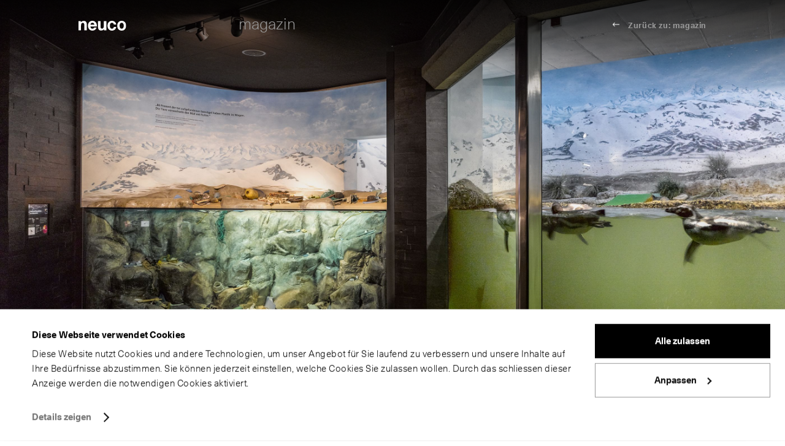

--- FILE ---
content_type: text/html; charset=utf-8
request_url: https://www.neuco.ch/de/magazin/dresscode-frack/
body_size: 12240
content:
<!DOCTYPE html>
<html lang="de" class="no-js">
<head>

<meta charset="utf-8">
<!-- 
	—————————————————————————————————————————————————
	RTP GmbH | www.rtp.ch
	TYPO3 and Neos Application Development and Hosting
	—————————————————————————————————————————————————
	Hinderling Volkart AG | www.hinderlingvolkart.com
	Concept, Design and Frontend Development
	—————————————————————————————————————————————————

	This website is powered by TYPO3 - inspiring people to share!
	TYPO3 is a free open source Content Management Framework initially created by Kasper Skaarhoj and licensed under GNU/GPL.
	TYPO3 is copyright 1998-2026 of Kasper Skaarhoj. Extensions are copyright of their respective owners.
	Information and contribution at https://typo3.org/
-->



<title>Dresscode: Frack.</title>
<meta property="og:type" content="website">
<meta property="og:title" content="Dresscode: Frack.">
<meta property="og:description" content="Exotarium, Zoo Zürich">
<meta property="og:url" content="https://www.neuco.ch/de/magazin/dresscode-frack/">
<meta name="twitter:card" content="summary">
<meta name="twitter:title" content="Dresscode: Frack.">
<meta name="twitter:description" content="Exotarium, Zoo Zürich">
<meta name="generator" content="TYPO3 CMS">
<meta name="description" content="Exotarium, Zoo Zürich">
<meta name="robots" content="index,follow">
<meta name="viewport" content="width=device-width, initial-scale=1.0, maximum-scale=1.0, user-scalable=0">
<meta name="language" content="de-CH">
<meta name="format-detection" content="telephone=no">
<meta name="copyright" content="2026">


<link rel="stylesheet" href="/_assets/2496f3ef5104568623b2afb47a29e9f6/css/ui.css?1768991786" media="all" data-cookieconsent="ignore">
<link rel="stylesheet" href="/_assets/bfa2c2186fd7a266438b0b120d5580e7/StyleSheets/app.css?1768991785" media="all">






<link rel="icon" sizes="16x16" href="/favicon-16px.png" /><link rel="icon" sizes="32x32" href="/favicon-32px.png" /><link rel="icon" sizes="96x96" href="/favicon-96px.png" /><link rel="apple-touch-icon" href="/app-icons/apple-icon-57x57.png" /><link rel="apple-touch-icon" sizes="76x76" href="/app-icons/apple-icon-76x76.png" /><link rel="apple-touch-icon" sizes="114x114" href="/app-icons/apple-icon-114x114.png" /><link rel="apple-touch-icon" sizes="120x120" href="/app-icons/apple-icon-120x120.png" /><link rel="apple-touch-icon" sizes="144x144" href="/app-icons/apple-icon-144x144.png" /><link rel="apple-touch-icon" sizes="152x152" href="/app-icons/apple-icon-152x152.png" /><link rel="apple-touch-icon" sizes="180x180" href="/app-icons/apple-icon-180x180.png" /><script>
    window.app_config = {
        language: 'en'
    }
</script><!-- Google Tag Manager -->
<script>(function(w,d,s,l,i){w[l]=w[l]||[];w[l].push({'gtm.start':
new Date().getTime(),event:'gtm.js'});var f=d.getElementsByTagName(s)[0],
j=d.createElement(s),dl=l!='dataLayer'?'&l='+l:'';j.async=true;j.src=
'https://www.googletagmanager.com/gtm.js?id='+i+dl;f.parentNode.insertBefore(j,f);
})(window,document,'script','dataLayer','GTM-T5XDVWV');</script>
<!-- End Google Tag Manager -->            <script async data-blockingmode="auto" data-cbid="a274de21-006f-4294-85bf-0b60d57c0820" id="Cookiebot" src="https://consent.cookiebot.com/uc.js" type="text/javascript"></script>            <link as="font" crossorigin="anonymous" href="/assets/fonts/Unica77LLWeb-Light.woff2" rel="preload" type="font/woff2">
            <link as="font" crossorigin="anonymous" href="/assets/fonts/Unica77LLWeb-Bold.woff2" rel="preload" type="font/woff2">
<link rel="canonical" href="https://www.neuco.ch/de/magazin/dresscode-frack/"/>

<link rel="alternate" hreflang="de-CH" href="https://www.neuco.ch/de/magazin/dresscode-frack/"/>
<link rel="alternate" hreflang="fr-FR" href="https://www.neuco.ch/fr/magazine/code-vestimentaire-queue-de-pie/"/>
<link rel="alternate" hreflang="x-default" href="https://www.neuco.ch/de/magazin/dresscode-frack/"/>
</head>
<body>
<!-- Google Tag Manager (noscript) -->
<noscript><iframe src="https://www.googletagmanager.com/ns.html?id=GTM-T5XDVWV"
height="0" width="0" style="display:none;visibility:hidden"></iframe></noscript>
<!-- End Google Tag Manager (noscript) -->
<div class="body" id="body">
    <div class="site-content" id="main-content" role="main">
        <div class="LightboxLoader js-lightboxLoader">
            <div class="LightboxLoader--container js-lightboxLoader--container"></div>
        </div>

        

    

    <div class="SiteHeader inverse" data-js-sticky >
        <div class="SiteHeader--inner js-sticky--element">
            <div class="l-Grid sitewidth">
                <div class="l-Grid--inner">
                    <div class="l-Grid_2of8 l-Grid_1of8-tablet_portrait">
                        <div class="SiteLogo black">
                            <a class="SiteLogo--link" title="Zur Startseite" href="/de/">
                                <img class="SiteLogo--img" alt="Zur Startseite" src="/_assets/2496f3ef5104568623b2afb47a29e9f6/img/logos/neuco_black.svg" width="710" height="139" />
                            </a>
                        </div>
                        <div class="SiteLogo white">
                            <a class="SiteLogo--link" title="Zur Startseite" href="/de/">
                                <img class="SiteLogo--img" alt="Zur Startseite" src="/_assets/2496f3ef5104568623b2afb47a29e9f6/img/logos/neuco_white.svg" width="710" height="139" />
                            </a>
                        </div>
                    </div>

                    
                        <div class="l-Grid_4of8 l-Grid_6of8-tablet_portrait">
                            <div class="Breadcrumb">
                                <a href="/de/magazin/" class="Breadcrumb--link">magazin</a>
                            </div>
                        </div>
                    
                    <div class="l-Grid_2of8 l-Grid_1of8-tablet_portrait">
                        
                            <div class="BackLink">
                                <a href="/de/magazin/" class="BackLink--link">Zurück zu:&nbsp;magazin</a>
                            </div>
                        
                        

                        <a class="CloseButton js-lightbox--close" href="../../" role="button">
                            <span class="visuallyhidden">Close</span>
                            <span class="CSSIcon lightbox_close"></span>
                        </a>
                        <button aria-expanded="false" aria-haspopup="true" class="Burger js-mobile_nav_trigger" type="button">
                            <span class="visuallyhidden">Mobile Nav Öffnen</span>
                            <span class="Burger--icon">
                                <span class="Burger--bun"></span>
                                <span class="Burger--bun"></span>
                                <span class="Burger--bun"></span>
                            </span>
                        </button>
                    </div>
                </div>
            </div>
        </div>
    </div>

    <nav class="MobileNav" data-js-mobile_nav>
        <h2 class="visuallyhidden">
            Mobile nav
        </h2>
        <div class="MobileNav--body">
            

    <nav class="SiteMainNav" data-js-site_main_nav="{'type':'mobile'}">
        <h2 class="visuallyhidden">
            Site Main Nav
        </h2>

        <ul class="SiteMainNav--list js-site_main_nav--list move-out" role="menu">

            

                <li class="SiteMainNav--list--item ">
                    <a role="menuitem" class="SiteMainNav--list--link js-site_main_nav--link" href="/de/inspirationen/inspirationen-liste/">
                        inspirationen
                    </a>

                    
                        <ul class="SiteMainNav--list is-pushed js-site_main_nav--list" role="menu">

                            <li class="SiteMainNav--list--item back">
                                <a class="SiteMainNav--list--backlink js-site_main_nav--backlink" href="">
                                    <span class="visuallyhidden">Back</span>
                                </a>
                            </li>

                            
                                    

    <li class="SiteMainNav--list--item">
        <a role="menuitem" class="SiteMainNav--list--link" href="/de/inspirationen/inspirationen-liste/">
            Alle anzeigen
        </a>
    </li>

    
        <li class="SiteMainNav--list--item">
            <a role="menuitem" class="SiteMainNav--list--link" href="/de/inspirationen/museen-galerien/">
                Museen &amp; Galerien
            </a>
        </li>
    
        <li class="SiteMainNav--list--item">
            <a role="menuitem" class="SiteMainNav--list--link" href="/de/inspirationen/geschaefte-zentren/">
                Geschäfte &amp; Zentren
            </a>
        </li>
    
        <li class="SiteMainNav--list--item">
            <a role="menuitem" class="SiteMainNav--list--link" href="/de/inspirationen/arbeitsplaetze-industrie/">
                Arbeitsplätze &amp; Industrie
            </a>
        </li>
    
        <li class="SiteMainNav--list--item">
            <a role="menuitem" class="SiteMainNav--list--link" href="/de/inspirationen/ausbildungsstaetten/">
                Ausbildungsstätten
            </a>
        </li>
    
        <li class="SiteMainNav--list--item">
            <a role="menuitem" class="SiteMainNav--list--link" href="/de/inspirationen/restaurants-hotels-spa/">
                Restaurants, Hotels, Spa
            </a>
        </li>
    
        <li class="SiteMainNav--list--item">
            <a role="menuitem" class="SiteMainNav--list--link" href="/de/inspirationen/oeffentliche-gebaeude/">
                Öffentliche Gebäude
            </a>
        </li>
    
        <li class="SiteMainNav--list--item">
            <a role="menuitem" class="SiteMainNav--list--link" href="/de/inspirationen/sakralbauten/">
                Sakralbauten
            </a>
        </li>
    
        <li class="SiteMainNav--list--item">
            <a role="menuitem" class="SiteMainNav--list--link" href="/de/inspirationen/wohnbauten/">
                Wohnbauten
            </a>
        </li>
    
        <li class="SiteMainNav--list--item">
            <a role="menuitem" class="SiteMainNav--list--link" href="/de/inspirationen/aussenanwendungen/">
                Aussenanwendungen
            </a>
        </li>
    
        <li class="SiteMainNav--list--item">
            <a role="menuitem" class="SiteMainNav--list--link" href="/de/inspirationen/gesundheitswesen/">
                Gesundheitswesen
            </a>
        </li>
    
        <li class="SiteMainNav--list--item">
            <a role="menuitem" class="SiteMainNav--list--link" href="/de/inspirationen/historische-bauten/">
                Historische Bauten
            </a>
        </li>
    


                                

                        </ul>
                    
                </li>

            

                <li class="SiteMainNav--list--item ">
                    <a role="menuitem" class="SiteMainNav--list--link js-site_main_nav--link" href="/de/innenleuchten/alle-innenleuchten/">
                        innenleuchten
                    </a>

                    
                        <ul class="SiteMainNav--list is-pushed js-site_main_nav--list" role="menu">

                            <li class="SiteMainNav--list--item back">
                                <a class="SiteMainNav--list--backlink js-site_main_nav--backlink" href="">
                                    <span class="visuallyhidden">Back</span>
                                </a>
                            </li>

                            
                                    

    <li class="SiteMainNav--list--item">
        <a role="menuitem" class="SiteMainNav--list--link" href="/de/innenleuchten/alle-innenleuchten/">
            Alle Innenleuchten
        </a>
    </li>

    
        <li class="SiteMainNav--list--item">
            <a role="menuitem" class="SiteMainNav--list--link" href="/de/innenleuchten/deckenleuchten/">
                Deckenleuchten
            </a>
        </li>
    
        <li class="SiteMainNav--list--item">
            <a role="menuitem" class="SiteMainNav--list--link" href="/de/innenleuchten/strahler-und-fluter/">
                Strahler und Fluter
            </a>
        </li>
    
        <li class="SiteMainNav--list--item">
            <a role="menuitem" class="SiteMainNav--list--link" href="/de/innenleuchten/pendelleuchten/">
                Pendelleuchten
            </a>
        </li>
    
        <li class="SiteMainNav--list--item">
            <a role="menuitem" class="SiteMainNav--list--link" href="/de/innenleuchten/wandleuchten/">
                Wandleuchten
            </a>
        </li>
    
        <li class="SiteMainNav--list--item">
            <a role="menuitem" class="SiteMainNav--list--link" href="/de/innenleuchten/handlaufleuchten/">
                Handlaufleuchten
            </a>
        </li>
    
        <li class="SiteMainNav--list--item">
            <a role="menuitem" class="SiteMainNav--list--link" href="/de/innenleuchten/tisch-und-stehleuchten/">
                Tisch- und Stehleuchten
            </a>
        </li>
    
        <li class="SiteMainNav--list--item">
            <a role="menuitem" class="SiteMainNav--list--link" href="/de/innenleuchten/buerostehleuchten/">
                Bürostehleuchten
            </a>
        </li>
    
        <li class="SiteMainNav--list--item">
            <a role="menuitem" class="SiteMainNav--list--link" href="/de/innenleuchten/lichtstrukturen/">
                Lichtstrukturen
            </a>
        </li>
    
        <li class="SiteMainNav--list--item">
            <a role="menuitem" class="SiteMainNav--list--link" href="/de/innenleuchten/stromschienen/">
                Stromschienen
            </a>
        </li>
    


                                

                        </ul>
                    
                </li>

            

                <li class="SiteMainNav--list--item ">
                    <a role="menuitem" class="SiteMainNav--list--link js-site_main_nav--link" href="/de/aussenleuchten/alle-aussenleuchten/">
                        aussenleuchten
                    </a>

                    
                        <ul class="SiteMainNav--list is-pushed js-site_main_nav--list" role="menu">

                            <li class="SiteMainNav--list--item back">
                                <a class="SiteMainNav--list--backlink js-site_main_nav--backlink" href="">
                                    <span class="visuallyhidden">Back</span>
                                </a>
                            </li>

                            
                                    

    <li class="SiteMainNav--list--item">
        <a role="menuitem" class="SiteMainNav--list--link" href="/de/aussenleuchten/alle-aussenleuchten/">
            Alle Aussenleuchten
        </a>
    </li>

    
        <li class="SiteMainNav--list--item">
            <a role="menuitem" class="SiteMainNav--list--link" href="/de/aussenleuchten/deckenleuchten/">
                Deckenleuchten
            </a>
        </li>
    
        <li class="SiteMainNav--list--item">
            <a role="menuitem" class="SiteMainNav--list--link" href="/de/aussenleuchten/scheinwerfer-und-flaechenstrahler/">
                Scheinwerfer und Flächenstrahler
            </a>
        </li>
    
        <li class="SiteMainNav--list--item">
            <a role="menuitem" class="SiteMainNav--list--link" href="/de/aussenleuchten/pendelleuchten/">
                Pendelleuchten
            </a>
        </li>
    
        <li class="SiteMainNav--list--item">
            <a role="menuitem" class="SiteMainNav--list--link" href="/de/aussenleuchten/wandleuchten/">
                Wandleuchten
            </a>
        </li>
    
        <li class="SiteMainNav--list--item">
            <a role="menuitem" class="SiteMainNav--list--link" href="/de/aussenleuchten/handlaufleuchten/">
                Handlaufleuchten
            </a>
        </li>
    
        <li class="SiteMainNav--list--item">
            <a role="menuitem" class="SiteMainNav--list--link" href="/de/aussenleuchten/bodenleuchten/">
                Bodenleuchten
            </a>
        </li>
    
        <li class="SiteMainNav--list--item">
            <a role="menuitem" class="SiteMainNav--list--link" href="/de/aussenleuchten/pollerleuchten/">
                Pollerleuchten
            </a>
        </li>
    
        <li class="SiteMainNav--list--item">
            <a role="menuitem" class="SiteMainNav--list--link" href="/de/aussenleuchten/lichtbauelemente/">
                Lichtbauelemente
            </a>
        </li>
    
        <li class="SiteMainNav--list--item">
            <a role="menuitem" class="SiteMainNav--list--link" href="/de/aussenleuchten/mast-aufsatzleuchten-und-seilspannleuchten/">
                Mast-Aufsatzleuchten und Seilspannleuchten
            </a>
        </li>
    
        <li class="SiteMainNav--list--item">
            <a role="menuitem" class="SiteMainNav--list--link" href="/de/aussenleuchten/unterwasserleuchten/">
                Unterwasserleuchten
            </a>
        </li>
    
        <li class="SiteMainNav--list--item">
            <a role="menuitem" class="SiteMainNav--list--link" href="/de/aussenleuchten/leuchten-fuer-den-privaten-garten/">
                Leuchten für den privaten Garten
            </a>
        </li>
    
        <li class="SiteMainNav--list--item">
            <a role="menuitem" class="SiteMainNav--list--link" href="/de/aussenleuchten/lichtmaste/">
                Lichtmaste
            </a>
        </li>
    
        <li class="SiteMainNav--list--item">
            <a role="menuitem" class="SiteMainNav--list--link" href="/de/aussenleuchten/stadtmobiliar/">
                Stadtmobiliar
            </a>
        </li>
    


                                

                        </ul>
                    
                </li>

            

                <li class="SiteMainNav--list--item ">
                    <a role="menuitem" class="SiteMainNav--list--link js-site_main_nav--link" href="/de/dienstleistungen/uebersicht/">
                        dienstleistungen
                    </a>

                    
                        <ul class="SiteMainNav--list is-pushed js-site_main_nav--list" role="menu">

                            <li class="SiteMainNav--list--item back">
                                <a class="SiteMainNav--list--backlink js-site_main_nav--backlink" href="">
                                    <span class="visuallyhidden">Back</span>
                                </a>
                            </li>

                            
                                    

    
        <li class="SiteMainNav--list--item">
            <a role="menuitem" class="SiteMainNav--list--link" href="/de/dienstleistungen/uebersicht/">
                Übersicht
            </a>
        </li>
    
        <li class="SiteMainNav--list--item">
            <a role="menuitem" class="SiteMainNav--list--link" href="/de/dienstleistungen/beleuchtungskonzepte/">
                Beleuchtungslösungen
            </a>
        </li>
    
        <li class="SiteMainNav--list--item">
            <a role="menuitem" class="SiteMainNav--list--link" href="/de/dienstleistungen/lichtsanierung/">
                Sanierungen
            </a>
        </li>
    
        <li class="SiteMainNav--list--item">
            <a role="menuitem" class="SiteMainNav--list--link" href="/de/dienstleistungen/neue-leuchten-zur-ansicht/">
                Neue Leuchten zur Ansicht
            </a>
        </li>
    
        <li class="SiteMainNav--list--item">
            <a role="menuitem" class="SiteMainNav--list--link" href="/de/dienstleistungen/einleuchten/">
                Einleuchten
            </a>
        </li>
    
        <li class="SiteMainNav--list--item">
            <a role="menuitem" class="SiteMainNav--list--link" href="/de/dienstleistungen/aufbau-schulung-stehleuchten/">
                Aufbau &amp; Instruktion Stehleuchten
            </a>
        </li>
    
        <li class="SiteMainNav--list--item">
            <a role="menuitem" class="SiteMainNav--list--link" href="/de/dienstleistungen/digitale-lichtsteuerung/">
                Digitale Lichtsteuerung
            </a>
        </li>
    
        <li class="SiteMainNav--list--item">
            <a role="menuitem" class="SiteMainNav--list--link" href="/de/dienstleistungen/reparaturen/">
                Reparaturen
            </a>
        </li>
    
        <li class="SiteMainNav--list--item">
            <a role="menuitem" class="SiteMainNav--list--link" href="/de/dienstleistungen/ersatzteile/">
                Ersatzteile
            </a>
        </li>
    


                                

                        </ul>
                    
                </li>

            

                <li class="SiteMainNav--list--item ">
                    <a role="menuitem" class="SiteMainNav--list--link is-active" href="/de/magazin/">
                        magazin
                    </a>

                    
                </li>

            

                <li class="SiteMainNav--list--item ">
                    <a role="menuitem" class="SiteMainNav--list--link" href="/de/aktuell/">
                        aktuell
                    </a>

                    
                </li>

            

                <li class="SiteMainNav--list--item ">
                    <a role="menuitem" class="SiteMainNav--list--link js-site_main_nav--link" href="/de/ueber-uns/philosophie/">
                        über uns
                    </a>

                    
                        <ul class="SiteMainNav--list is-pushed js-site_main_nav--list" role="menu">

                            <li class="SiteMainNav--list--item back">
                                <a class="SiteMainNav--list--backlink js-site_main_nav--backlink" href="">
                                    <span class="visuallyhidden">Back</span>
                                </a>
                            </li>

                            
                                    

    
        <li class="SiteMainNav--list--item">
            <a role="menuitem" class="SiteMainNav--list--link" href="/de/ueber-uns/philosophie/">
                Philosophie
            </a>
        </li>
    
        <li class="SiteMainNav--list--item">
            <a role="menuitem" class="SiteMainNav--list--link" href="/de/ueber-uns/mitarbeiter/">
                Mitarbeiter
            </a>
        </li>
    
        <li class="SiteMainNav--list--item">
            <a role="menuitem" class="SiteMainNav--list--link" href="/de/ueber-uns/karriere/">
                Karriere
            </a>
        </li>
    
        <li class="SiteMainNav--list--item">
            <a role="menuitem" class="SiteMainNav--list--link" href="/de/ueber-uns/partner/">
                Partner
            </a>
        </li>
    
        <li class="SiteMainNav--list--item">
            <a role="menuitem" class="SiteMainNav--list--link" href="/de/ueber-uns/nachhaltigkeit/">
                Nachhaltigkeit
            </a>
        </li>
    
        <li class="SiteMainNav--list--item">
            <a role="menuitem" class="SiteMainNav--list--link" href="/de/ueber-uns/geschichte/">
                Geschichte
            </a>
        </li>
    


                                

                        </ul>
                    
                </li>

            

                <li class="SiteMainNav--list--item has_separator">
                    <a role="menuitem" class="SiteMainNav--list--link js-site_main_nav--link" href="/de/kontakt/ansprechpartner/">
                        kontakt
                    </a>

                    
                        <ul class="SiteMainNav--list is-pushed js-site_main_nav--list" role="menu">

                            <li class="SiteMainNav--list--item back">
                                <a class="SiteMainNav--list--backlink js-site_main_nav--backlink" href="">
                                    <span class="visuallyhidden">Back</span>
                                </a>
                            </li>

                            
                                    

    
        <li class="SiteMainNav--list--item">
            <a role="menuitem" class="SiteMainNav--list--link" href="/de/kontakt/ansprechpartner/">
                Ansprechpartner
            </a>
        </li>
    


                                

                        </ul>
                    
                </li>

            

            <li class="SiteMainNav--list--item">            <a class="SiteMainNav--list--link js-site_main_nav--link language_selector" href="" role="menuitem">
                sprache
            </a>            <ul class="SiteMainNav--list is-pushed js-site_main_nav--list" role="menu">
                <li class="SiteMainNav--list--item back">
                    <a class="SiteMainNav--list--backlink js-site_main_nav--backlink" href="">
                        <span class="visuallyhidden">Back</span>
                    </a>
                </li><ul class="header_language_selector--list"><li class="SiteMainNav--list--item"><a href="/de/magazin/dresscode-frack/" class="SiteMainNav--list--link" role="menuitem">deutsch</a></li><li class="SiteMainNav--list--item"><a href="/fr/magazine/code-vestimentaire-queue-de-pie/" class="SiteMainNav--list--link" role="menuitem">français</a></li></ul>            </ul></li>

        </ul>
    </nav>



        </div>
    </nav>



    
    

    

        
            
                <div class="Hero" data-js-hero>
                    <div class="Hero--inner">
                        <div class="Hero--background js-hero--bg" data-js-cover>
                            
                                    <img src="/fileadmin/_processed_/0/c/csm_NUZ_117_1702_AF016_2800x2100px_757c80d993.jpg" width="2800" height="2100" alt="" />
                                


                        </div>
                    </div>
                </div>
            
        

        <div class="ArticleTitle">
            <div class="l-Grid sitewidth">
                <div class="l-Grid--inner">
                    <div class="l-Grid_5of8 l-Grid_push2of8 l-Grid_7of8-tablet_portrait l-Grid_push1of8-tablet_portrait l-Grid_fullwidth-mobile">
                        <h1 class="h1 ArticleTitle--title">
                            Dresscode: Frack.
                        </h1>
                    </div>
                </div>
            </div>
        </div>
    

    
            <div class="ArticleShare in-lead">
                <div class="l-Grid sitewidth">
                    <div class="l-Grid--inner">
                        <div class="l-Grid_5of8 l-Grid_push2of8 l-Grid_7of8-tablet_portrait l-Grid_push1of8-tablet_portrait l-Grid_4of4-mobile l-Grid_push_reset-mobile">
                            <div class="Share" data-js-share="">
                                <button class="Share--trigger js-share--trigger" tabindex="0">
                                    <span class="Icon" data-icon="share"></span>
                                    <span class="Share--trigger-text">
                                        Teilen
                                        <span class="visuallyhidden">
                                            Share Links anzeigen
                                        </span>
                                    </span>
                                </button>
                                <div class="Share--flyout">
                                    
                                        <div class="Share--download">
                                            
    <a class="Share--link black" download="neuco_Magazin_7_Exotarium_Zoo_Zuerich.pdf"
       href="/fileadmin/doc/Magazin/Ausgabe_7/neuco_Magazin_7_Exotarium_Zoo_Zuerich.pdf" target="_blank">
        <span class="Icon download"></span>
        <span class="Share--link-text">Download PDF</span>
        <span class="visuallyhidden">Beitrag herunterladen</span>
    </a>

                                        </div>
                                    
                                    <ul class="Share--links">
                                        <li class="Share--item">
                                            <a class="Share--link js-share--link" href="mailto:?subject=Weiterempfehlung einer Seite von Neuco&amp;body=Schaue dir diese Seite an: https://www.neuco.ch/de/magazin/dresscode-frack/">
                                                <span class="Icon email"></span>
                                                <span>
                                                E-Mail
                                            </span>
                                                <span class="visuallyhidden">
                                                Beitrag teilen per E-Mail
                                            </span>
                                            </a>
                                        </li>
                                        <li class="Share--item">
                                            <a class="Share--link js-share--link"
                                               href="https://www.linkedin.com/shareArticle?mini=true&url=https://www.neuco.ch/de/magazin/dresscode-frack/"
                                               target="_blank">
                                                <span class="Icon linkedin"></span>
                                                <span>
                                                Linkedin
                                            </span>
                                                <span class="visuallyhidden">
                                                Beitrag teilen auf LinkedIn
                                            </span>
                                            </a>
                                        </li>
                                        <li class="Share--item">
                                            <a class="Share--link js-share--link"
                                               href="https://api.whatsapp.com/send?text=https://www.neuco.ch/de/magazin/dresscode-frack/"
                                               target="_blank">
                                                <span class="Icon whatsapp"></span>
                                                <span>
                                                WhatsApp
                                            </span>
                                                <span class="visuallyhidden">
                                                Beitrag teilen auf WhatsApp
                                            </span>
                                            </a>
                                        </li>
                                        
                                            <li class="Share--item">
                                                
    <a class="Share--link black" download="neuco_Magazin_7_Exotarium_Zoo_Zuerich.pdf"
       href="/fileadmin/doc/Magazin/Ausgabe_7/neuco_Magazin_7_Exotarium_Zoo_Zuerich.pdf" target="_blank">
        <span class="Icon download"></span>
        <span class="Share--link-text">Download PDF</span>
        <span class="visuallyhidden">Beitrag herunterladen</span>
    </a>

                                            </li>
                                        
                                    </ul>
                                </div>
                            </div>

                        </div>
                    </div>
                </div>
            </div>
        

    

        

    <div class="ArticleLead" id="c6886">
        <div class="l-Grid sitewidth">
            <div class="l-Grid--inner">
                <div class="l-Grid_5of8 l-Grid_push2of8 l-Grid_7of8-tablet_portrait l-Grid_push1of8-tablet_portrait l-Grid_4of4-mobile l-Grid_push_reset-mobile">
                    Ein Besuch im Zoo Zürich ist immer wieder ein Erlebnis. Nicht nur für die Kleinen. Denn die Infrastruktur, die Anlagen und Gehege werden laufend erweitert. Wie auch schon beim Neubau des Elefantenparks «Kaeng Krachan», war Neuco mit von der Partie bei der Neugestaltung des Exotariums und tauchte förmlich in das Projekt ein.
                </div>
            </div>
        </div>
    </div>




    <div class="ArticleText" id="c6889">
        <div class="l-Grid sitewidth">
            <div class="l-Grid--inner">
                <div class="l-Grid_5of8 l-Grid_push2of8 l-Grid_7of8-tablet_portrait l-Grid_push1of8-tablet_portrait l-Grid_fullwidth-mobile">
                    <div class="l-Grid">
                        <div class="l-Grid--inner">
                            
                            <div class="ArticleText--content l-Grid_4of5 l-Grid_6of7-tablet_portrait l-Grid_3of4-mobile l-Grid_push1of5 l-Grid_push1of7-tablet_portrait l-Grid_push1of4-mobile l-Grid_fullwidth-mobile_narrow">
                                <p>Mein Neffe ist etwas neidisch auf mich. Als ich ihm erzählte, dass ich heute im Zoo Zürich zu tun habe, plapperte er unentwegt von den tapsigen Pinguinen. Diese haben es ihm bei seinem letzten Besuch sehr angetan. Umso grösser ist meine Vorfreude, als ich den Zoo-Eingang passiere und mich dem Exotarium nähere, in dessen Erdgeschoss sich das neu gestaltete Aquarium befindet. Denn wie man mir sagt, ist dieses auch das Zuhause der Humboldt- und Königspinguine.</p>
                            </div>
                        </div>
                    </div>
                </div>
            </div>
        </div>
    </div>




    
        
                
                
                        <div class="ArticleFigure">
                            <div class="l-Grid sitewidth">
                                <div class="l-Grid--inner">
                                    <div class="l-Grid_6of8 l-Grid_fullwidth-mobile l-Grid_push1of8 l-Grid_push2of8-tablet_portrait">
                                        <figure class="ArticleFigure--figure">
                                            
                                                    <div class="Image" style="padding-top: 56.25%">
                                                        <img data-lightbox-group="imagegroup" data-lightbox="image" data-format="portrait" data-src="/fileadmin/_processed_/9/6/csm_NUZ_117_1702_AF020_2800x2100px_7c645da95a.jpg" data-sizes="2560x1920:/fileadmin/_processed_/9/6/csm_NUZ_117_1702_AF020_2800x2100px_c6343d7d71.jpg 2076x1557:/fileadmin/_processed_/9/6/csm_NUZ_117_1702_AF020_2800x2100px_824db99b68.jpg 1684x1263:/fileadmin/_processed_/9/6/csm_NUZ_117_1702_AF020_2800x2100px_5bb2974dac.jpg 1366x1025:/fileadmin/_processed_/9/6/csm_NUZ_117_1702_AF020_2800x2100px_e5ec2bfb80.jpg 1108x831:/fileadmin/_processed_/9/6/csm_NUZ_117_1702_AF020_2800x2100px_932716f99b.jpg 899x675:/fileadmin/_processed_/9/6/csm_NUZ_117_1702_AF020_2800x2100px_9f6137abc5.jpg 729x547:/fileadmin/_processed_/9/6/csm_NUZ_117_1702_AF020_2800x2100px_e601344e7f.jpg 591x444:/fileadmin/_processed_/9/6/csm_NUZ_117_1702_AF020_2800x2100px_c83b6a2323.jpg 480x360:/fileadmin/_processed_/9/6/csm_NUZ_117_1702_AF020_2800x2100px_2cd146bd14.jpg" src="/fileadmin/_processed_/9/6/csm_NUZ_117_1702_AF020_2800x2100px_30dccef323.jpg" width="6" height="5" alt="" />
                                                    </div>
                                                
                                            
                                                <figcaption class="ArticleFigure--caption">
                                                    Becken mit Zitteraal und akzentuierter Anzeige über die Folgen der Elektroschocks.
                                                </figcaption>
                                            
                                        </figure>
                                    </div>
                                </div>
                            </div>
                        </div>
                    
            
    




    <div class="ArticleText" id="c6891">
        <div class="l-Grid sitewidth">
            <div class="l-Grid--inner">
                <div class="l-Grid_5of8 l-Grid_push2of8 l-Grid_7of8-tablet_portrait l-Grid_push1of8-tablet_portrait l-Grid_fullwidth-mobile">
                    <div class="l-Grid">
                        <div class="l-Grid--inner">
                            
                            <div class="ArticleText--content l-Grid_4of5 l-Grid_6of7-tablet_portrait l-Grid_3of4-mobile l-Grid_push1of5 l-Grid_push1of7-tablet_portrait l-Grid_push1of4-mobile l-Grid_fullwidth-mobile_narrow">
                                <h3>Faszination Unterwasserwelt</h3>
<p>Als ich das Aquarium betrete, bin ich überwältigt vom Farbenreichtum, der mich hier empfängt. Die acht grossen Unterwasserwelten widmen sich vielfältigen Themen wie «Seegraswiesen im Indopazifik», «Flüsse und Seen im Amazonasbecken» oder «Korallenriffe im Indopazifik». In ihnen schwimmen Zitterale und Piranhas, Schlammspringer und Clownfische, giftige Blaupunktrochen und Seenadeln – alle in aufwendig angelegten Lebensräumen mit faszinierenden Korallen und Wasserpflanzen, die den individuellen Bedürfnissen der Wasserbewohner entsprechen. Es sind aber nicht nur die Tiere, die mir ins Auge springen. Auch die extravagante Raumgestaltung ist ein Hingucker. Mit ihren dunklen Wänden und Decken, dem türkis schimmernden Licht, das die einzelnen Wasserbecken aussenden, und auffälligen Bildern vermittelt sie eine ganz besondere Stimmung.</p>
<p>Die aussergewöhnliche Atmosphäre ist das Werk der zuständigen Elektroingenieure von Schmidiger+Rosasco AG in Zürich, in Zusammenarbeit mit Neuco. Manuel Gübeli, Lichtberater von Neuco, meinte: «Wir haben den Raum bewusst eher dunkel gehalten und mit Akzentlicht gearbeitet, um eine gewisse Dramatik zu erzeugen. Neben den Tierwelten, die Aufmerksamkeit auf sich ziehen, wurden einzelne Installationen, Bilder und Infotafeln mit punktuellem Licht hervorgehoben. So können wir den Blick des Besuchers im Raum optimal führen.»</p>
                            </div>
                        </div>
                    </div>
                </div>
            </div>
        </div>
    </div>




    
        
                
                
                        <div class="ArticleFigure portrait">
                            <div class="l-Grid sitewidth">
                                <div class="l-Grid--inner">
                                    <div class="l-Grid_3of4-mobile l-Grid_4of8 l-Grid_fullwidth-mobile_narrow l-Grid_push1of4-mobile l-Grid_push3of8 l-Grid_push4of8-tablet_portrait">
                                        <figure class="ArticleFigure--figure">
                                            
                                                    <div class="Image" style="">
                                                        <img data-lightbox-group="imagegroup" data-lightbox="image" data-format="portrait" data-src="/fileadmin/_processed_/7/8/csm_NUZ_117_1702_AF015_2100px_480de7a604.jpg" data-sizes="2560x3416:/fileadmin/_processed_/7/8/csm_NUZ_117_1702_AF015_2100px_ba72c9b36f.jpg 2076x2770:/fileadmin/_processed_/7/8/csm_NUZ_117_1702_AF015_2100px_b9389ee4f7.jpg 1684x2247:/fileadmin/_processed_/7/8/csm_NUZ_117_1702_AF015_2100px_9e1252c50d.jpg 1366x1823:/fileadmin/_processed_/7/8/csm_NUZ_117_1702_AF015_2100px_6d09f7f173.jpg 1108x1479:/fileadmin/_processed_/7/8/csm_NUZ_117_1702_AF015_2100px_08318aa65a.jpg 899x1200:/fileadmin/_processed_/7/8/csm_NUZ_117_1702_AF015_2100px_1a8b232ccd.jpg 729x973:/fileadmin/_processed_/7/8/csm_NUZ_117_1702_AF015_2100px_6445851386.jpg 591x789:/fileadmin/_processed_/7/8/csm_NUZ_117_1702_AF015_2100px_f3e869f9fd.jpg 480x641:/fileadmin/_processed_/7/8/csm_NUZ_117_1702_AF015_2100px_e32b6848f0.jpg" src="/fileadmin/_processed_/7/8/csm_NUZ_117_1702_AF015_2100px_ee65a1d85a.jpg" width="4" height="6" alt="" />
                                                    </div>
                                                
                                            
                                                <figcaption class="ArticleFigure--caption">
                                                    Gezieltes Akzentlicht vor der Innenanlage der Humboldt-Pinguine.
                                                </figcaption>
                                            
                                        </figure>
                                    </div>
                                </div>
                            </div>
                        </div>
                    
            
    




    
        
                <div class="ArticleFullwidthImage" id="c6899">
                    <div class="ArticleFullwidthImage--inner">
                        <div class="Image" style="padding-top: 56.25%">
                            <img alt="" data-js-parallax="[{&quot;property&quot;:&quot;transform&quot;,&quot;function&quot;:&quot;translateY&quot;,&quot;from&quot;:0,&quot;to&quot;:-25,&quot;unity&quot;:&quot;%&quot;}]" data-lightbox-group="imagegroup" data-lightbox="image" data-sizes="4480x3360:/fileadmin/_processed_/9/c/csm_NUZ_117_1702_AF006_2800x2100px_0dce08545d.jpg 3656x2742:/fileadmin/_processed_/9/c/csm_NUZ_117_1702_AF006_2800x2100px_6d29155481.jpg 2984x2238:/fileadmin/_processed_/9/c/csm_NUZ_117_1702_AF006_2800x2100px_54cb53bb77.jpg 2436x1827:/fileadmin/_processed_/9/c/csm_NUZ_117_1702_AF006_2800x2100px_5cfdf59b29.jpg 1988x1491:/fileadmin/_processed_/9/c/csm_NUZ_117_1702_AF006_2800x2100px_4f27566e3d.jpg 1623x1217:/fileadmin/_processed_/9/c/csm_NUZ_117_1702_AF006_2800x2100px_465dd28831.jpg 1324x993:/fileadmin/_processed_/9/c/csm_NUZ_117_1702_AF006_2800x2100px_fbb30b9d47.jpg 1081x811:/fileadmin/_processed_/9/c/csm_NUZ_117_1702_AF006_2800x2100px_86ab895bc6.jpg 882x661:/fileadmin/_processed_/9/c/csm_NUZ_117_1702_AF006_2800x2100px_199c744889.jpg 720x540:/fileadmin/_processed_/9/c/csm_NUZ_117_1702_AF006_2800x2100px_9a048d33d6.jpg 588x441:/fileadmin/_processed_/9/c/csm_NUZ_117_1702_AF006_2800x2100px_de847a3be0.jpg 479x359:/fileadmin/_processed_/9/c/csm_NUZ_117_1702_AF006_2800x2100px_717f148a66.jpg" data-src="/fileadmin/img/aktuell/2024/2404_Exotarium_Zoo_Zuerich/2800x2100px/NUZ_117_1702_AF006_2800x2100px.jpg" src="/fileadmin/_processed_/9/c/csm_NUZ_117_1702_AF006_2800x2100px_996baaa82a.jpg">
                        </div>
                    </div>
                </div>
            
    




    <div class="ArticleText" id="c6894">
        <div class="l-Grid sitewidth">
            <div class="l-Grid--inner">
                <div class="l-Grid_5of8 l-Grid_push2of8 l-Grid_7of8-tablet_portrait l-Grid_push1of8-tablet_portrait l-Grid_fullwidth-mobile">
                    <div class="l-Grid">
                        <div class="l-Grid--inner">
                            
                            <div class="ArticleText--content l-Grid_4of5 l-Grid_6of7-tablet_portrait l-Grid_3of4-mobile l-Grid_push1of5 l-Grid_push1of7-tablet_portrait l-Grid_push1of4-mobile l-Grid_fullwidth-mobile_narrow">
                                <h3>Perfektion im Detail</h3>
<p>Für die Inszenierung der grossen Bilder, die an den Wänden prangen, kamen Linsenwandfluter zum Einsatz. Sie sorgen für eine gleichmässige Ausleuchtung der ganzen Bildfläche. Die kleineren Infotafeln, die neben den jeweiligen Unterwasserwelten installiert sind, werden von Strahlern mit sehr engem Ausstrahlwinkel beleuchtet. Überall entschieden sich die Lichtplaner für kühles Licht in 4000 Kelvin. Montiert sind sämtliche Strahler an flächenbündig eingelassenen Stromschienen. «Ein sehr schönes Detail», sagt Manuel Gübeli, «da die Stromschienen auf diese Weise komplett in den Hintergrund rücken.» Besonders praktisch an der Stromschienenlösung ist ihre Flexibilität: Werden künftig Bilder oder Infotafeln neu montiert, lässt sich der Lichtstrahl einfach und schnell neu ausrichten. Darüber hinaus hat Neuco auch das neue Kleinkino ausgestattet – mit entblendeten Downlights und Wandeinbauleuchten.</p>
<p>Während ich mir einen Film zum Thema Überfischung anschaue, sind diese natürlich ausgeschaltet und ich kann ihre bestimmt sehr angenehme Lichtstimmung nur erahnen.Ich bleibe noch ein Weilchen vor der Pinguin-Anlage stehen und schaue den niedlichen Frackträgern beim Watscheln und Schwimmen zu. Ein herrliches Bild. Ich hoffe, ihre neu gestaltete Bleibe gefällt ihnen so gut wie mir. Schliesslich verabschiede ich mich und mache mich auf den Heimweg. Sicher werde ich schon bald wiederkommen. Dann natürlich mit meinem Neffen.</p>
                            </div>
                        </div>
                    </div>
                </div>
            </div>
        </div>
    </div>




    
        
                
                
                        <div class="ArticleFigure">
                            <div class="l-Grid sitewidth">
                                <div class="l-Grid--inner">
                                    <div class="l-Grid_6of8 l-Grid_fullwidth-mobile l-Grid_push1of8 l-Grid_push2of8-tablet_portrait">
                                        <figure class="ArticleFigure--figure">
                                            
                                                    <div class="Image" style="padding-top: 56.25%">
                                                        <img data-lightbox-group="imagegroup" data-lightbox="image" data-format="portrait" data-src="/fileadmin/_processed_/4/3/csm_NUZ_117_1702_AF017_2100px_e2084bfb4f.jpg" data-sizes="2560x3416:/fileadmin/_processed_/4/3/csm_NUZ_117_1702_AF017_2100px_f15390989f.jpg 2076x2770:/fileadmin/_processed_/4/3/csm_NUZ_117_1702_AF017_2100px_958cfc7550.jpg 1684x2247:/fileadmin/_processed_/4/3/csm_NUZ_117_1702_AF017_2100px_88bca2014d.jpg 1366x1823:/fileadmin/_processed_/4/3/csm_NUZ_117_1702_AF017_2100px_4b772790c4.jpg 1108x1479:/fileadmin/_processed_/4/3/csm_NUZ_117_1702_AF017_2100px_1134890b26.jpg 899x1200:/fileadmin/_processed_/4/3/csm_NUZ_117_1702_AF017_2100px_ed59356c7c.jpg 729x973:/fileadmin/_processed_/4/3/csm_NUZ_117_1702_AF017_2100px_189f578ef1.jpg 591x789:/fileadmin/_processed_/4/3/csm_NUZ_117_1702_AF017_2100px_94e72cc76d.jpg 480x641:/fileadmin/_processed_/4/3/csm_NUZ_117_1702_AF017_2100px_c5e83c4176.jpg" src="/fileadmin/_processed_/4/3/csm_NUZ_117_1702_AF017_2100px_e94ae23327.jpg" width="6" height="9" alt="" />
                                                    </div>
                                                
                                            
                                                <figcaption class="ArticleFigure--caption">
                                                    Interaktives Aqualabor mit LED-Strahlern gekonnt inszeniert.
                                                </figcaption>
                                            
                                        </figure>
                                    </div>
                                </div>
                            </div>
                        </div>
                    
            
    




        
            
    
        
                <div class="ArticleNext has-bg">
                    <div class="ArticleNext--bg">
                        <div class="ArticleNext--bg--img is-loaded"
                             data-sizes="3200x1800:/fileadmin/_processed_/c/7/csm_Sealander-Faulensee-Mike-Kaufmann-2018-00002_9d08f045b2.jpg 2591x1457:/fileadmin/_processed_/c/7/csm_Sealander-Faulensee-Mike-Kaufmann-2018-00002_f67a3e8134.jpg 2099x1180:/fileadmin/_processed_/c/7/csm_Sealander-Faulensee-Mike-Kaufmann-2018-00002_ccf7d0a54b.jpg 1700x956:/fileadmin/_processed_/c/7/csm_Sealander-Faulensee-Mike-Kaufmann-2018-00002_1a189d5fc2.jpg 1377x774:/fileadmin/_processed_/c/7/csm_Sealander-Faulensee-Mike-Kaufmann-2018-00002_b8bd650044.jpg 1115x627:/fileadmin/_processed_/c/7/csm_Sealander-Faulensee-Mike-Kaufmann-2018-00002_48de70f663.jpg 903x508:/fileadmin/_processed_/c/7/csm_Sealander-Faulensee-Mike-Kaufmann-2018-00002_0f65a612d0.jpg 731x411:/fileadmin/_processed_/c/7/csm_Sealander-Faulensee-Mike-Kaufmann-2018-00002_ebf13eba7a.jpg 592x333:/fileadmin/_processed_/c/7/csm_Sealander-Faulensee-Mike-Kaufmann-2018-00002_a7c00ce030.jpg 479x269:/fileadmin/_processed_/c/7/csm_Sealander-Faulensee-Mike-Kaufmann-2018-00002_f972c00f86.jpg"
                             style="background-image: url('/fileadmin/_processed_/c/7/csm_Sealander-Faulensee-Mike-Kaufmann-2018-00002_a1c9bbcd4d.jpg');"></div>
                    </div>
                    
    <div class="l-Grid sitewidth">
        <div class="l-Grid--inner">
            <div class="l-Grid_5of8 l-Grid_push2of8 l-Grid_7of8-tablet_portrait l-Grid_push1of8-tablet_portrait l-Grid_4of4-mobile l-Grid_push_reset-mobile">
                <span class="ArticleNext--pretitle">
                    Nächster Artikel
                </span>
                <h2 class="ArticleNext--title">Campen auf dem Wasser</h2>
                <div class="ArticleNext--cta">
                    <a data-lightbox="journal" class="Button js-inline_video-stop-all" href="/de/magazin/campen-auf-dem-wasser/">
                        <span class="Button--text">
                            Artikel lesen
                        </span>
                    </a>
                </div>
            </div>
        </div>
    </div>

                </div>
            
    

        

    

    <div class="WidgetBar">
        <div class="WidgetBar--inner">

            <div class="WatchListIndicator js-watch_list--indicator" data-js-watch_list_indicator>
                <a data-lightbox="watchlist" class="WatchListIndicator--btn js-watch_list--trigger" href="/de/merkliste/">
            <span class="visuallyhidden">Open Watch List</span>
                    <span class="WatchListIndicator--total js-watch_list_indicator--total"></span>
                </a>
            </div>

            
                <div class="TopLink">
                    <button class="TopLink--inner" data-js-top_link="" type="button">
                    <span class="visuallyhidden">
                        Zurück zum Anfang
                    </span>
                        <span class="TopLink--icon"></span>
                    </button>
                </div>
            
        </div>
    </div>

    <script>
        window.app_config = window.app_config || {};
        app_config.templates = app_config.templates || {};
        app_config.templates['inline--content-video'] = function (obj) {
            var p = [], print = function () {
                p.push.apply(p, arguments);
            };
            with (obj) {
                p.push(' <div class="ArticleInlineVideo plyr__video-embed">   <iframe allow="autoplay; fullscreen" allowfullscreen class="ArticleInlineVideo--frame video_iframe" frameborder="0" mozallowfullscreen src="', src, '" webkitallowfullscreen></iframe> </div>  ');
            }
            return p.join('');
        };
    </script>


    
        

    <div class="SiteFooter">
        <div class="SiteFooter--header">
            <div class="l-Grid sitewidth">
                <div class="l-Grid--inner">
                    <div class="l-Grid_6of8 l-Grid_push1of8 l-Grid_fullwidth-tablet_portrait">
                        <nav class="FooterMainNav">            <h2 class="visuallyhidden">Footer Navigation</h2><ul class="FooterMainNav--list"><li><a href="/de/inspirationen/inspirationen-liste/" class="FooterMainNav--link">inspirationen</a></li><li><a href="/de/innenleuchten/alle-innenleuchten/" class="FooterMainNav--link">innenleuchten</a></li><li><a href="/de/aussenleuchten/alle-aussenleuchten/" class="FooterMainNav--link">aussenleuchten</a></li><li><a href="/de/dienstleistungen/uebersicht/" class="FooterMainNav--link">dienstleistungen</a></li><li><a href="/de/magazin/" class="FooterMainNav--link">magazin</a></li><li><a href="/de/aktuell/" class="FooterMainNav--link">aktuell</a></li><li><a href="/de/ueber-uns/philosophie/" class="FooterMainNav--link">über uns</a></li><li><a href="/de/kontakt/ansprechpartner/" class="FooterMainNav--link">kontakt</a></li></ul></nav>
                    </div>
                </div>
            </div>
        </div>
        <div class="SiteFooter--body">
            <div class="l-Grid sitewidth">
                <div class="l-Grid--inner">
                    <div class="l-Grid_6of8 l-Grid_push1of8 l-Grid_fullwidth-tablet_portrait">
                        <div class="SiteFooter--grid">
                            
                                <div class="Office">
                                    
                                        <strong class="Office--title">Standort Zürich</strong>
                                    
                                    
                                        <div class="Office--contact">
                                            
                                                
                                                    <div class="Office--contact--line">Neuco AG</div>
                                                
                                            
                                                
                                                    <div class="Office--contact--line">Würzgrabenstrasse 5</div>
                                                
                                            
                                                
                                                    <div class="Office--contact--line">CH-8048 Zürich</div>
                                                
                                            
                                                
                                                    <div class="Office--contact--line">+41 44 437 37 37</div>
                                                
                                            
                                        </div>
                                    
                                    
                                        <a href="https://goo.gl/maps/ZtJuM6PWBj22" target="_blank" rel="noreferrer" class="Office--contact--link">Google Maps</a>
                                    
                                </div>
                            
                            
                                <div class="Office">
                                    
                                        <strong class="Office--title">Standort Romanel</strong>
                                    
                                    
                                        <div class="Office--contact">
                                            
                                                
                                                    <div class="Office--contact--line">Neuco SA</div>
                                                
                                            
                                                
                                                    <div class="Office--contact--line">Chemin Praz-Roussy 2</div>
                                                
                                            
                                                
                                                    <div class="Office--contact--line">CH-1032 Romanel</div>
                                                
                                            
                                                
                                                    <div class="Office--contact--line">+41 21 637 30 00</div>
                                                
                                            
                                        </div>
                                    
                                    
                                        <a href="https://goo.gl/maps/MiPaoDreZr42" target="_blank" rel="noreferrer" class="Office--contact--link">Google Maps</a>
                                    
                                </div>
                            
                            <div>
                                <div class="FooterSocialMedia">
                <ul class="FooterSocialMedia--list"><li><a href="https://www.linkedin.com/company/neuco-ag" target="_blank" class="FooterSocialMedia--link" rel="noreferrer"><img alt="Linkedin" class="Icon" src="/_assets/2496f3ef5104568623b2afb47a29e9f6/img/svg_icons/linkedin.svg"><span>Linkedin</span></a></li></ul>
            </div>
                            </div>
                        </div>
                        <div class="SiteFooter--grid bottom">
                            <div class="FooterCertificates">
                                <h2 class="visuallyhidden">Certificates</h2>
                                <ul class="FooterCertificates--list">
                                    
                                        <li>
                                            
                                                <img src="/fileadmin/img/Footer/qualitaetsmitglied.png" height="55"  alt="" />
                                            
                                        </li>
                                    
                                        <li>
                                            <a href="/de/ueber-uns/geschichte/" class="FooterCertificates--link">
                                                <img src="/fileadmin/img/Footer/minergie_member.png" height="55"  alt="" />
                                            </a>
                                        </li>
                                    
                                </ul>
                            </div>
                            <ul class="FooterLanguageSelector"><li><a href="/de/magazin/dresscode-frack/" class="FooterLanguageSelector--link is-active">DE</a></li><li><a href="/fr/magazine/code-vestimentaire-queue-de-pie/" class="FooterLanguageSelector--link">FR</a></li></ul>
                        </div>
                    </div>
                </div>
            </div>
        </div>
        <div class="SiteFooter--footer">
            <div class="l-Grid sitewidth">
                <div class="l-Grid--inner">
                    <div class="l-Grid_6of8 l-Grid_push1of8 l-Grid_fullwidth-tablet_portrait">
                        <div class="SiteFooter--leftright">
                            <div class="SiteFooter--left">
                                
    <nav class="FooterMetaNav">
        <h2 class="visuallyhidden">
            Footer Meta Navigation
        </h2>
        <ul class="FooterMetaNav--list">
            
                <li>
                    <a class="FooterMetaNav--link" href="/de/nutzungsbedingungen/">
                        Nutzungsbedingungen
                    </a>
                </li>
                
            
                <li>
                    <a class="FooterMetaNav--link" href="/de/datenschutz/">
                        Datenschutz
                    </a>
                </li>
                
                    <li>
                        <a class="FooterMetaNav--link js-cookiebot-renew" href="#" role="button">
                            Cookie-Einstellungen
                        </a>
                    </li>
                
            
                <li>
                    <a class="FooterMetaNav--link" href="/de/impressum/">
                        Impressum
                    </a>
                </li>
                
            
        </ul>
    </nav>


                            </div>
                            <div class="SiteFooter--right">
                                <div class="FooterCopyrights">
                                    <span class="FooterCopyrights--text">© 2026 Neuco AG – Alle Rechte vorbehalten</span>
                                </div>
                            </div>
                        </div>
                    </div>
                </div>
            </div>
        </div>
    </div>


    


    </div>
</div>

<script src="https://code.jquery.com/jquery-3.4.1.min.js" integrity="sha384-vk5WoKIaW/vJyUAd9n/wmopsmNhiy+L2Z+SBxGYnUkunIxVxAv/UtMOhba/xskxh" crossorigin="anonymous"></script>
<script src="/_assets/2496f3ef5104568623b2afb47a29e9f6/js/ui.js?1768991786" defer="defer"></script>
<script src="/_assets/cc7ed81aa5f72dfe83130947b7b80102/JavaScript/default_frontend.js?1768991785" async="async"></script>
<script src="/_assets/bfa2c2186fd7a266438b0b120d5580e7/JavaScript/Form/Frontend/RepeatableContainer.js?1768991785"></script>

<script>
  window.app_config = window.app_config || {}; app_config.templates = app_config.templates || {}; app_config.templates['template-lightbox'] = function(obj){var p=[],print=function(){p.push.apply(p,arguments);}; with(obj){p.push(' <aside class="Lightbox ',cls,'" data-js-lightbox>   <div class="Lightbox--container js-lightbox--container">     <div class="Lightbox--content js-lightbox--content">       ',content,'     </div>   </div> </aside>  ');}return p.join('');};
</script>



<script>
  window.app_config = window.app_config || {}; app_config.templates = app_config.templates || {}; app_config.templates['template-tooltip'] = function(obj){var p=[],print=function(){p.push.apply(p,arguments);}; with(obj){p.push(' <div class="js-tooltip--flyout Tooltip--flyout" role="tooltip">   <div class="js-tooltip--flyout--arrow Tooltip--flyout--arrow"></div>   <div class="Tooltip--flyout--inner">     <button class="js-tooltip--flyout--close Tooltip--flyout--close visuallyhidden" type="button"></button>     <div class="Tooltip--flyout--content">       ',content,'     </div>   </div> </div>  ');}return p.join('');};
</script>



<script>
  window.app_config = window.app_config || {}; app_config.templates = app_config.templates || {}; app_config.templates['template-article-image-slider'] = function(obj){var p=[],print=function(){p.push.apply(p,arguments);}; with(obj){p.push(' <div class="ArticleImageSlider">   <div class="ArticleImageSlider--rotate">     <div class="ArticleImageSlider--rotate--inner">              <span class="Icon" data-icon="rotate"></span>              Bitte drehen Sie ihr Gerät um die Bilder zu betrachten     </div>   </div>   <div class="ArticleImageSlider--loader"></div>   <div class="ArticleImageSlider--header">          <div class="l-Grid sitewidth">       <div class="l-Grid--inner">         <div class="l-Grid_2of8">                      <div class="SiteLogo white">        <a class="SiteLogo--link" title="Zur Startseite" href="/de/"> <img class="SiteLogo--img" alt="Zur Startseite" src="/_assets/2496f3ef5104568623b2afb47a29e9f6/img/logos/neuco_white.svg" width="710" height="139" /> </a> </div>                    </div>         <div class="l-Grid_6of8">           <div class="ArticleImageSlider--controls">             <button class="ArticleImageSlider--prev ArticleImageSlider--btn js-slider--prev" type="button">               <span class="visuallyhidden">Prev</span>                              <span class="CSSIcon slider_prev"></span>                            </button>             <div class="ArticleImageSlider--overview">               <span class="ArticleImageSlider--current_slide js-slider--current_slide"></span>               <span class="ArticleImageSlider--overview--separator">/</span>               <span class="ArticleImageSlider--total_slides js-slider--total_slides"></span>             </div>             <button class="ArticleImageSlider--prev ArticleImageSlider--btn js-slider--next" type="button">               <span class="visuallyhidden">Next</span>                              <span class="CSSIcon slider_next"></span>                            </button>           </div>         </div>                  <a class="CloseButton js-lightbox--close" href="../../" role="button">           <span class="visuallyhidden">Close</span>                      <span class="CSSIcon lightbox_close"></span>                    </a>                </div>     </div>        </div>   <div class="ArticleImageSlider--inner js-slider--viewport">     <div class="ArticleImageSlider--wrapper js-slider--wrapper">       '); for ( var i = 0; i < images.length; i++ ) { p.push('        '); var item = images[i]; p.push('        <div class="ArticleImageSlider--slide js-slider--slide ',item.cls,'">         <div class="ArticleImageSlider--img" style="background-image:url(',item.src,');" />        </div>       '); } p.push('     </div>   </div> </div>  ');}return p.join('');};
</script>



<script>
  window.app_config = window.app_config || {}; app_config.templates = app_config.templates || {}; app_config.templates['lightbox-content-image'] = function(obj){var p=[],print=function(){p.push.apply(p,arguments);}; with(obj){p.push('  <div class="Lightbox--image">   <div class="Lightbox--media">     <button class="js-lightbox--prev Lightbox--prev" type="button">       <span>Prev</span>     </button>     <button class="js-lightbox--next Lightbox--next" type="button">       <span>Next</span>     </button>     <img class="js-lightbox--media--img Lightbox--media--img" src="',src,'">   </div>   <div class="Lightbox--media--caption">     ',caption,'   </div> </div>  ');}return p.join('');};
</script>



<script>
  window.app_config = window.app_config || {}; app_config.templates = app_config.templates || {}; app_config.templates['lightbox-content-video'] = function(obj){var p=[],print=function(){p.push.apply(p,arguments);}; with(obj){p.push('  <div class="Lightbox--video">   <div class="Lightbox--media">     <button class="js-lightbox--prev Lightbox--prev" type="button">       <span>Prev</span>     </button>     <button class="js-lightbox--next Lightbox--next" type="button">       <span>Next</span>     </button>     <div class="Lightbox--media--video">       <iframe allowfullscreen frameborder="0" height="325" mozallowfullscreen src="',src,'" webkitallowfullscreen width="560"></iframe>     </div>   </div>   <div class="Lightbox--media--caption">     ',caption,'   </div> </div>  ');}return p.join('');};
</script>



<script>
    window.app_config = window.app_config || {}; app_config.templates = app_config.templates || {}; app_config.templates['template-watchlist'] = function(obj){var p=[],print=function(){p.push.apply(p,arguments);}; with(obj){p.push(' '); for ( var key in watchlist["categories"]  ) { p.push(' <div class="ProductList js-watch_list--category">      <div class="l-Grid sitewidth">     <div class="l-Grid--inner">       <div class="l-Grid_5of8 l-Grid_push2of8 l-Grid_7of8-tablet_portrait l-Grid_push1of8-tablet_portrait l-Grid_fullwidth-mobile">         <div class="ProductList--title">                      <div class="ArticleTitle js-watch_list--category_title">                          <h2 class="h4 ArticleTitle--title">',key,'             </h2>                        </div>                    </div>         <ul class="ProductList--inner">           '); for (var productKey in watchlist["categories"][key] ) { p.push('           '); var product = watchlist["categories"][key][productKey]; p.push('           <li>             '); if (product.isAccessoryOf) { p.push('             '); var accessory = product; p.push('                          <div class="ProductListItem js-watch_list--product">                              <div class="l-Grid">                 <div class="l-Grid--inner">                   <div class="l-Grid_1of5 l-Grid_2of7-tablet_portrait"></div>                   <div class="l-Grid_4of5 l-Grid_5of7-tablet_portrait">                     <div class="ProductListItem--accessory-title">                       Zubehör zu                       <span>',accessory.mainProductName,'</span>                     </div>                   </div>                 </div>               </div>                              <div class="ProductListItem--inner">                                  <button data-js-watch_list="{&quot;action&quot;:&quot;remove&quot;,&quot;product&quot;:{&quot;id&quot;:&quot;',accessory.id,'&quot;,&quot;category&quot;:&quot;',accessory.category,'&quot;}}" class="Button icon ProductListItem--delete"><span class="Button--text">                   <span class="visuallyhidden">Löschen</span>                                      <span class="CSSIcon close small"></span>                                    </span>                 </button>                                                   <div class="l-Grid">                   <div class="l-Grid--inner">                     <div class="l-Grid_1of5 l-Grid_2of7-tablet_portrait">                       <div class="ProductListItem--img">                         <img alt="" src="',accessory.img,'">                       </div>                     </div>                     <div class="l-Grid_4of5 l-Grid_5of7-tablet_portrait">                       <div class="ProductListItem--content">                         <strong class="ProductListItem--title">',accessory.name,'</strong>                         <span class="ProductListItem--subtitle">',accessory.subtitle,'</span>                                                  <div class="l-Grid">                           <div class="l-Grid--inner">                             <div class="l-Grid_2of4 l-Grid_fullwidth-mobile_narrow">                               '); var leftItems = (accessory.options.length >= 5) ? Math.ceil(accessory.options.length / 2) : accessory.options.length; p.push('                               <fieldset class="OptionInputGroup">                               <legend class="visuallyhidden">Choose Options</legend>                               '); for ( var i = 0; i < leftItems; i++ ) { p.push('                                '); var item = accessory.options[i]; p.push('                                <span class="OptionInput checkbox">                                 <input id="',item.inputID,'" name="',accessory.inputName,'" type="checkbox" value="',item.value,'" ',item.checked ,' class="js-watch_list--input">                                 <label for="',item.inputID,'">',item.label,'</label>                                </span>                               '); } p.push('                               </fieldset>                             </div>                             <div class="l-Grid_2of4 l-Grid_fullwidth-mobile_narrow">                               <fieldset class="OptionInputGroup">                               <legend class="visuallyhidden">Choose Options</legend>                               '); for ( var i = leftItems; i < accessory.options.length; i++ ) { p.push('                                '); var item = accessory.options[i]; p.push('                                <span class="OptionInput checkbox">                                 <input id="',item.inputID,'" name="',accessory.inputName,'" type="checkbox" value="',item.value,'" ',item.checked ,' class="js-watch_list--input">                                 <label for="',item.inputID,'">',item.label,'</label>                                </span>                               '); } p.push('                               </fieldset>                             </div>                           </div>                         </div>                                                </div>                     </div>                   </div>                 </div>                                </div>             </div>                          '); } else { p.push('                          <div class="ProductListItem js-watch_list--product">               <div class="ProductListItem--inner">                                  <button data-js-watch_list="{&quot;action&quot;:&quot;remove&quot;,&quot;product&quot;:{&quot;id&quot;:&quot;',product.id,'&quot;,&quot;category&quot;:&quot;',product.category,'&quot;}}" class="Button icon ProductListItem--delete"><span class="Button--text">                   <span class="visuallyhidden">Löschen</span>                                      <span class="CSSIcon close small"></span>                                    </span>                 </button>                                                   <div class="l-Grid">                   <div class="l-Grid--inner">                     <div class="l-Grid_1of5 l-Grid_2of7-tablet_portrait">                       <div class="ProductListItem--img">                         <img alt="" src="',product.img,'">                       </div>                     </div>                     <div class="l-Grid_4of5 l-Grid_5of7-tablet_portrait">                       <div class="ProductListItem--content">                         <strong class="ProductListItem--title">',product.name,'</strong>                         <span class="ProductListItem--subtitle">',product.subtitle,'</span>                                                  <div class="l-Grid">                           <div class="l-Grid--inner">                             <div class="l-Grid_2of4 l-Grid_fullwidth-mobile_narrow">                               '); var leftItems = (product.options.length >= 5) ? Math.ceil(product.options.length / 2) : product.options.length; p.push('                               <fieldset class="OptionInputGroup">                               <legend class="visuallyhidden">Choose Options</legend>                               '); for ( var i = 0; i < leftItems; i++ ) { p.push('                                '); var item = product.options[i]; p.push('                                <span class="OptionInput checkbox">                                 <input id="',item.inputID,'" name="',product.inputName,'" type="checkbox" value="',item.value,'" ',item.checked ,' class="js-watch_list--input">                                 <label for="',item.inputID,'">',item.label,'</label>                                </span>                               '); } p.push('                               </fieldset>                             </div>                             <div class="l-Grid_2of4 l-Grid_fullwidth-mobile_narrow">                               <fieldset class="OptionInputGroup">                               <legend class="visuallyhidden">Choose Options</legend>                               '); for ( var i = leftItems; i < product.options.length; i++ ) { p.push('                                '); var item = product.options[i]; p.push('                                <span class="OptionInput checkbox">                                 <input id="',item.inputID,'" name="',product.inputName,'" type="checkbox" value="',item.value,'" ',item.checked ,' class="js-watch_list--input">                                 <label for="',item.inputID,'">',item.label,'</label>                                </span>                               '); } p.push('                               </fieldset>                             </div>                           </div>                         </div>                                                </div>                     </div>                   </div>                 </div>                                </div>             </div>                          '); } p.push('             '); if (product.accessories && product.accessories.length) { p.push('             '); for (var a = 0; a < product.accessories.length; a++) { p.push('             '); var accessory = product.accessories[a]; p.push('                          <div class="ProductListItem js-watch_list--product">                              <div class="l-Grid">                 <div class="l-Grid--inner">                   <div class="l-Grid_1of5 l-Grid_2of7-tablet_portrait"></div>                   <div class="l-Grid_4of5 l-Grid_5of7-tablet_portrait">                     <div class="ProductListItem--accessory-title">                       Zubehör zu                       <span>',accessory.mainProductName,'</span>                     </div>                   </div>                 </div>               </div>                              <div class="ProductListItem--inner">                                  <button data-js-watch_list="{&quot;action&quot;:&quot;remove&quot;,&quot;product&quot;:{&quot;id&quot;:&quot;',accessory.id,'&quot;,&quot;category&quot;:&quot;',accessory.category,'&quot;}}" class="Button icon ProductListItem--delete"><span class="Button--text">                   <span class="visuallyhidden">Löschen</span>                                      <span class="CSSIcon close small"></span>                                    </span>                 </button>                                                   <div class="l-Grid">                   <div class="l-Grid--inner">                     <div class="l-Grid_1of5 l-Grid_2of7-tablet_portrait">                       <div class="ProductListItem--img">                         <img alt="" src="',accessory.img,'">                       </div>                     </div>                     <div class="l-Grid_4of5 l-Grid_5of7-tablet_portrait">                       <div class="ProductListItem--content">                         <strong class="ProductListItem--title">',accessory.name,'</strong>                         <span class="ProductListItem--subtitle">',accessory.subtitle,'</span>                                                  <div class="l-Grid">                           <div class="l-Grid--inner">                             <div class="l-Grid_2of4 l-Grid_fullwidth-mobile_narrow">                               '); var leftItems = (accessory.options.length >= 5) ? Math.ceil(accessory.options.length / 2) : accessory.options.length; p.push('                               <fieldset class="OptionInputGroup">                               <legend class="visuallyhidden">Choose Options</legend>                               '); for ( var i = 0; i < leftItems; i++ ) { p.push('                                '); var item = accessory.options[i]; p.push('                                <span class="OptionInput checkbox">                                 <input id="',item.inputID,'" name="',accessory.inputName,'" type="checkbox" value="',item.value,'" ',item.checked ,' class="js-watch_list--input">                                 <label for="',item.inputID,'">',item.label,'</label>                                </span>                               '); } p.push('                               </fieldset>                             </div>                             <div class="l-Grid_2of4 l-Grid_fullwidth-mobile_narrow">                               <fieldset class="OptionInputGroup">                               <legend class="visuallyhidden">Choose Options</legend>                               '); for ( var i = leftItems; i < accessory.options.length; i++ ) { p.push('                                '); var item = accessory.options[i]; p.push('                                <span class="OptionInput checkbox">                                 <input id="',item.inputID,'" name="',accessory.inputName,'" type="checkbox" value="',item.value,'" ',item.checked ,' class="js-watch_list--input">                                 <label for="',item.inputID,'">',item.label,'</label>                                </span>                               '); } p.push('                               </fieldset>                             </div>                           </div>                         </div>                                                </div>                     </div>                   </div>                 </div>                                </div>             </div>                          '); } p.push('             '); } p.push('           </li>           '); } p.push('         </ul>       </div>     </div>   </div>    </div> '); } p.push('  ');}return p.join('');};
</script>



<script>
    window.app_config = window.app_config || {}; app_config.templates = app_config.templates || {}; app_config.templates['inline--content-video'] = function(obj){var p=[],print=function(){p.push.apply(p,arguments);}; with(obj){p.push(' <div class="ArticleInlineVideo plyr__video-embed">   <iframe allow="autoplay; fullscreen" allowfullscreen class="ArticleInlineVideo--frame video_iframe" frameborder="0" mozallowfullscreen src="',src,'" webkitallowfullscreen></iframe> </div>  ');}return p.join('');};
</script>


<script>
    window.app_config = window.app_config || {}; app_config.templates = app_config.templates || {}; app_config.templates['inline--timeline-video'] = function(obj){var p=[],print=function(){p.push.apply(p,arguments);}; with(obj){p.push(' <div class="TimelineInlineVideo plyr__video-embed">   <iframe allow="autoplay; fullscreen" allowfullscreen class="TimelineInlineVideo--frame video_iframe" frameborder="0" mozallowfullscreen src="',src,'" webkitallowfullscreen></iframe> </div>  ');}return p.join('');};
</script>
</body>
</html>

--- FILE ---
content_type: text/css
request_url: https://www.neuco.ch/_assets/2496f3ef5104568623b2afb47a29e9f6/css/ui.css?1768991786
body_size: 43095
content:
/** @license HV v. 2025-09-24 **/

@charset "UTF-8";@keyframes loaderBounce{0%,to{transform:scale(0)}50%{transform:scale(1)}}@keyframes spinner{to{transform:rotate(1turn)}}@keyframes closeButtonBefore{0%,to{opacity:1;transform:scale(1) rotate(45deg)}40%{opacity:0;transform:scale(.01) rotate(45deg)}41%{transform:rotate(45deg) translateX(200%)}}@keyframes closeButtonAfter{0%,to{opacity:1;transform:scale(1) rotate(-45deg)}40%{opacity:0;transform:scale(.01) rotate(-45deg)}41%{transform:rotate(-45deg) translateX(200%)}}.odometer.odometer-auto-theme,.odometer.odometer-auto-theme .odometer-digit,.odometer.odometer-theme-default,.odometer.odometer-theme-default .odometer-digit{*zoom:1;display:inline-block;*display:inline;position:relative;vertical-align:middle;*vertical-align:auto}.odometer.odometer-auto-theme .odometer-digit .odometer-digit-spacer,.odometer.odometer-theme-default .odometer-digit .odometer-digit-spacer{*zoom:1;display:inline-block;*display:inline;vertical-align:middle;*vertical-align:auto;visibility:hidden}.odometer.odometer-auto-theme .odometer-digit .odometer-digit-inner,.odometer.odometer-theme-default .odometer-digit .odometer-digit-inner{bottom:0;display:block;left:0;overflow:hidden;position:absolute;right:0;text-align:left;top:0}.odometer.odometer-auto-theme .odometer-digit .odometer-ribbon,.odometer.odometer-theme-default .odometer-digit .odometer-ribbon{display:block}.odometer.odometer-auto-theme .odometer-digit .odometer-ribbon-inner,.odometer.odometer-theme-default .odometer-digit .odometer-ribbon-inner{-webkit-backface-visibility:hidden;display:block}.odometer.odometer-auto-theme .odometer-digit .odometer-value,.odometer.odometer-theme-default .odometer-digit .odometer-value{display:block;-webkit-transform:translateZ(0)}.odometer.odometer-auto-theme .odometer-digit .odometer-value.odometer-last-value,.odometer.odometer-theme-default .odometer-digit .odometer-value.odometer-last-value{position:absolute}.odometer.odometer-auto-theme.odometer-animating-up .odometer-ribbon-inner,.odometer.odometer-theme-default.odometer-animating-up .odometer-ribbon-inner{transition:transform 2s}.odometer.odometer-auto-theme.odometer-animating-down .odometer-ribbon-inner,.odometer.odometer-auto-theme.odometer-animating-up.odometer-animating .odometer-ribbon-inner,.odometer.odometer-theme-default.odometer-animating-down .odometer-ribbon-inner,.odometer.odometer-theme-default.odometer-animating-up.odometer-animating .odometer-ribbon-inner{transform:translateY(-100%)}.odometer.odometer-auto-theme.odometer-animating-down.odometer-animating .odometer-ribbon-inner,.odometer.odometer-theme-default.odometer-animating-down.odometer-animating .odometer-ribbon-inner{transform:translateY(0);transition:transform 2s}.odometer.odometer-auto-theme .odometer-value,.odometer.odometer-theme-default .odometer-value{text-align:center}@keyframes dots{0%,20%{color:transparent;text-shadow:.6em 0 0 transparent,1.2em 0 0 transparent}40%{color:#404040;text-shadow:.6em 0 0 transparent,1.2em 0 0 transparent}60%{text-shadow:.6em 0 0 #404040,1.2em 0 0 transparent}80%{text-shadow:.6em 0 0 #404040,1.2em 0 0 #404040}to{text-shadow:.6em 0 0 #404040,1.2em 0 0 #404040}}*{box-sizing:border-box;color:inherit;font:inherit;line-height:inherit;margin:0;padding:0;text-decoration:inherit}html{background:#fff;color:#000}figure{-webkit-margin-start:0;-webkit-margin-end:0;margin-left:0;margin-right:0}article,aside,details,figcaption,figure,footer,header,hgroup,nav,section,summary{display:block}audio,canvas,video{display:inline-block}table{border-collapse:collapse;border-spacing:0}fieldset,img{border:0}del,ins{-webkit-text-decoration:none;text-decoration:none}li{list-style:none}caption,th{text-align:left}q:after,q:before{content:""}abbr,acronym{font-feature-settings:normal;border:0;font-variant:normal;-webkit-text-decoration:none;text-decoration:none}sub,sup{vertical-align:baseline}legend{color:inherit;*color:#000}button,input[type=button],input[type=reset],input[type=submit]{-webkit-appearance:button;background:transparent;border:0;cursor:pointer}button[disabled],input[disabled]{cursor:default}input[type=search]{-webkit-appearance:textfield}input[type=search]::-webkit-search-cancel-button,input[type=search]::-webkit-search-decoration{-webkit-appearance:none}button::-moz-focus-inner,input::-moz-focus-inner{border:0;padding:0}textarea{overflow:auto;vertical-align:top}code,kbd,pre,samp{font-family:monospace,serif;font-size:1em}pre{word-wrap:break-word;white-space:pre;white-space:pre-wrap}@keyframes plyr-progress{to{background-position:25px 0;background-position:var(--plyr-progress-loading-size,25px) 0}}@keyframes plyr-popup{0%{opacity:.5;transform:translateY(10px)}to{opacity:1;transform:translateY(0)}}@keyframes plyr-fade-in{0%{opacity:0}to{opacity:1}}.plyr{-moz-osx-font-smoothing:grayscale;-webkit-font-smoothing:antialiased;font-feature-settings:"tnum";align-items:center;direction:ltr;display:flex;flex-direction:column;font-family:inherit;font-family:var(--plyr-font-family,inherit);font-variant-numeric:tabular-nums;font-weight:400;font-weight:var(--plyr-font-weight-regular,400);line-height:1.7;line-height:var(--plyr-line-height,1.7);max-width:100%;min-width:200px;position:relative;text-shadow:none;transition:box-shadow .3s ease;z-index:0}.plyr audio,.plyr iframe,.plyr video{display:block;height:100%;width:100%}.plyr button{font:inherit;line-height:inherit;width:auto}.plyr:focus{outline:0}.plyr--full-ui{box-sizing:border-box}.plyr--full-ui *,.plyr--full-ui :after,.plyr--full-ui :before{box-sizing:inherit}.plyr--full-ui a,.plyr--full-ui button,.plyr--full-ui input,.plyr--full-ui label{touch-action:manipulation}.plyr__badge{background:#4a5464;background:var(--plyr-badge-background,#4a5464);border-radius:2px;border-radius:var(--plyr-badge-border-radius,2px);color:#fff;color:var(--plyr-badge-text-color,#fff);font-size:9px;font-size:var(--plyr-font-size-badge,9px);line-height:1;padding:3px 4px}.plyr--full-ui ::-webkit-media-text-track-container{display:none}.plyr__captions{animation:plyr-fade-in .3s ease;bottom:0;display:none;font-size:13px;font-size:var(--plyr-font-size-small,13px);left:0;padding:10px;padding:var(--plyr-control-spacing,10px);position:absolute;text-align:center;transition:transform .4s ease-in-out;width:100%}.plyr__captions span:empty{display:none}@media (min-width:480px){.plyr__captions{font-size:15px;font-size:var(--plyr-font-size-base,15px);padding:20px;padding:calc(var(--plyr-control-spacing, 10px)*2)}}@media (min-width:768px){.plyr__captions{font-size:18px;font-size:var(--plyr-font-size-large,18px)}}.plyr--captions-active .plyr__captions{display:block}.plyr:not(.plyr--hide-controls) .plyr__controls:not(:empty)~.plyr__captions{transform:translateY(-40px);transform:translateY(calc(var(--plyr-control-spacing, 10px)*-4))}.plyr__caption{background:rgba(0,0,0,.8);background:var(--plyr-captions-background,rgba(0,0,0,.8));border-radius:2px;-webkit-box-decoration-break:clone;box-decoration-break:clone;color:#fff;color:var(--plyr-captions-text-color,#fff);line-height:185%;padding:.2em .5em;white-space:pre-wrap}.plyr__caption div{display:inline}.plyr__control{background:transparent;border:0;border-radius:4px;border-radius:var(--plyr-control-radius,4px);color:inherit;cursor:pointer;flex-shrink:0;overflow:visible;padding:7px;padding:calc(var(--plyr-control-spacing, 10px)*.7);position:relative;transition:all .3s ease}.plyr__control svg{fill:currentColor;display:block;height:18px;height:var(--plyr-control-icon-size,18px);pointer-events:none;width:18px;width:var(--plyr-control-icon-size,18px)}.plyr__control:focus{outline:0}.plyr__control:focus-visible{outline:2px dashed #00b2ff;outline:2px dashed $c-white;outline:2px dashed var(--plyr-focus-visible-color,var(--plyr-color-main,var(--plyr-color-main,#00b2ff)));outline-offset:2px}a.plyr__control{-webkit-text-decoration:none;text-decoration:none}.plyr__control.plyr__control--pressed .icon--not-pressed,.plyr__control.plyr__control--pressed .label--not-pressed,.plyr__control:not(.plyr__control--pressed) .icon--pressed,.plyr__control:not(.plyr__control--pressed) .label--pressed,a.plyr__control:after,a.plyr__control:before{display:none}.plyr--full-ui ::-webkit-media-controls{display:none}.plyr__controls{align-items:center;display:flex;justify-content:flex-end;text-align:center}.plyr__controls .plyr__progress__container{flex:1;min-width:0}.plyr__controls .plyr__controls__item{margin-left:2.5px;margin-left:calc(var(--plyr-control-spacing, 10px)/4)}.plyr__controls .plyr__controls__item:first-child{margin-left:0;margin-right:auto}.plyr__controls .plyr__controls__item.plyr__progress__container{padding-left:2.5px;padding-left:calc(var(--plyr-control-spacing, 10px)/4)}.plyr__controls .plyr__controls__item.plyr__time{padding:0 5px;padding:0 calc(var(--plyr-control-spacing, 10px)/2)}.plyr__controls .plyr__controls__item.plyr__progress__container:first-child,.plyr__controls .plyr__controls__item.plyr__time+.plyr__time,.plyr__controls .plyr__controls__item.plyr__time:first-child{padding-left:0}.plyr [data-plyr=airplay],.plyr [data-plyr=captions],.plyr [data-plyr=fullscreen],.plyr [data-plyr=pip],.plyr__controls:empty{display:none}.plyr--airplay-supported [data-plyr=airplay],.plyr--captions-enabled [data-plyr=captions],.plyr--fullscreen-enabled [data-plyr=fullscreen],.plyr--pip-supported [data-plyr=pip]{display:inline-block}.plyr__menu{display:flex;position:relative}.plyr__menu .plyr__control svg{transition:transform .3s ease}.plyr__menu .plyr__control[aria-expanded=true] svg{transform:rotate(90deg)}.plyr__menu .plyr__control[aria-expanded=true] .plyr__tooltip{display:none}.plyr__menu__container{animation:plyr-popup .2s ease;background:hsla(0,0%,100%,.902);background:var(--plyr-menu-background,hsla(0,0%,100%,.902));border-radius:8px;border-radius:var(--plyr-menu-radius,8px);bottom:100%;box-shadow:0 1px 2px rgba(0,0,0,.149);box-shadow:var(--plyr-menu-shadow,0 1px 2px rgba(0,0,0,.149));color:#4a5464;color:var(--plyr-menu-color,#4a5464);font-size:15px;font-size:var(--plyr-font-size-base,15px);margin-bottom:10px;position:absolute;right:-3px;text-align:left;white-space:nowrap;z-index:3}.plyr__menu__container>div{overflow:hidden;transition:height .35s cubic-bezier(.4,0,.2,1),width .35s cubic-bezier(.4,0,.2,1)}.plyr__menu__container:after{border:4px solid transparent;border:var(--plyr-menu-arrow-size,4px) solid transparent;border-top-color:var(--plyr-menu-background,hsla(0,0%,100%,.902));content:"";height:0;position:absolute;right:14px;right:calc(var(--plyr-control-icon-size, 18px)/2 + var(--plyr-control-spacing, 10px)*.7 - var(--plyr-menu-arrow-size, 4px)/2);top:100%;width:0}.plyr__menu__container [role=menu]{padding:7px;padding:calc(var(--plyr-control-spacing, 10px)*.7)}.plyr__menu__container [role=menuitem],.plyr__menu__container [role=menuitemradio]{margin-top:2px}.plyr__menu__container [role=menuitem]:first-child,.plyr__menu__container [role=menuitemradio]:first-child{margin-top:0}.plyr__menu__container .plyr__control{align-items:center;color:#4a5464;color:var(--plyr-menu-color,#4a5464);display:flex;font-size:13px;font-size:var(--plyr-font-size-menu,var(--plyr-font-size-small,13px));padding:4.66667px 10.5px;padding:calc(var(--plyr-control-spacing, 10px)*.7/1.5) calc(var(--plyr-control-spacing, 10px)*.7*1.5);-webkit-user-select:none;user-select:none;width:100%}.plyr__menu__container .plyr__control>span{align-items:inherit;display:flex;width:100%}.plyr__menu__container .plyr__control:after{border:4px solid transparent;border:var(--plyr-menu-item-arrow-size,4px) solid transparent;content:"";position:absolute;top:50%;transform:translateY(-50%)}.plyr__menu__container .plyr__control--forward{padding-right:28px;padding-right:calc(var(--plyr-control-spacing, 10px)*.7*4)}.plyr__menu__container .plyr__control--forward:after{border-left-color:#728197;border-left-color:var(--plyr-menu-arrow-color,#728197);right:6.5px;right:calc(var(--plyr-control-spacing, 10px)*.7*1.5 - var(--plyr-menu-item-arrow-size, 4px))}.plyr__menu__container .plyr__control--forward:focus-visible:after,.plyr__menu__container .plyr__control--forward:hover:after{border-left-color:initial}.plyr__menu__container .plyr__control--back{font-weight:400;font-weight:var(--plyr-font-weight-regular,400);margin:7px;margin:calc(var(--plyr-control-spacing, 10px)*.7);margin-bottom:3.5px;margin-bottom:calc(var(--plyr-control-spacing, 10px)*.7/2);padding-left:28px;padding-left:calc(var(--plyr-control-spacing, 10px)*.7*4);position:relative;width:calc(100% - 14px);width:calc(100% - var(--plyr-control-spacing, 10px)*.7*2)}.plyr__menu__container .plyr__control--back:after{border-right-color:#728197;border-right-color:var(--plyr-menu-arrow-color,#728197);left:6.5px;left:calc(var(--plyr-control-spacing, 10px)*.7*1.5 - var(--plyr-menu-item-arrow-size, 4px))}.plyr__menu__container .plyr__control--back:before{background:#dcdfe5;background:var(--plyr-menu-back-border-color,#dcdfe5);box-shadow:0 1px 0 #fff;box-shadow:0 1px 0 var(--plyr-menu-back-border-shadow-color,#fff);content:"";height:1px;left:0;margin-top:3.5px;margin-top:calc(var(--plyr-control-spacing, 10px)*.7/2);overflow:hidden;position:absolute;right:0;top:100%}.plyr__menu__container .plyr__control--back:focus-visible:after,.plyr__menu__container .plyr__control--back:hover:after{border-right-color:initial}.plyr__menu__container .plyr__control[role=menuitemradio]{padding-left:7px;padding-left:calc(var(--plyr-control-spacing, 10px)*.7)}.plyr__menu__container .plyr__control[role=menuitemradio]:after,.plyr__menu__container .plyr__control[role=menuitemradio]:before{border-radius:100%}.plyr__menu__container .plyr__control[role=menuitemradio]:before{background:rgba(0,0,0,.102);content:"";display:block;flex-shrink:0;height:16px;margin-right:10px;margin-right:var(--plyr-control-spacing,10px);transition:all .3s ease;width:16px}.plyr__menu__container .plyr__control[role=menuitemradio]:after{background:#fff;border:0;height:6px;left:12px;opacity:0;top:50%;transform:translateY(-50%) scale(0);transition:transform .3s ease,opacity .3s ease;width:6px}.plyr__menu__container .plyr__control[role=menuitemradio][aria-checked=true]:before{background:#00b2ff;background:$c-white;background:var(--plyr-control-toggle-checked-background,var(--plyr-color-main,var(--plyr-color-main,#00b2ff)))}.plyr__menu__container .plyr__control[role=menuitemradio][aria-checked=true]:after{opacity:1;transform:translateY(-50%) scale(1)}.plyr__menu__container .plyr__control[role=menuitemradio]:focus-visible:before,.plyr__menu__container .plyr__control[role=menuitemradio]:hover:before{background:rgba(35,40,47,.102)}.plyr__menu__container .plyr__menu__value{align-items:center;display:flex;margin-left:auto;margin-right:-5px;margin-right:calc(var(--plyr-control-spacing, 10px)*.7*-1 + 2px);overflow:hidden;padding-left:24.5px;padding-left:calc(var(--plyr-control-spacing, 10px)*.7*3.5);pointer-events:none}.plyr--full-ui input[type=range]{-webkit-appearance:none;appearance:none;background:transparent;border:0;border-radius:26px;border-radius:calc(var(--plyr-range-thumb-height, 13px)*2);color:#00b2ff;color:$c-white;color:var(--plyr-range-fill-background,var(--plyr-color-main,var(--plyr-color-main,#00b2ff)));display:block;height:19px;height:calc(var(--plyr-range-thumb-active-shadow-width, 3px)*2 + var(--plyr-range-thumb-height, 13px));margin:0;min-width:0;padding:0;transition:box-shadow .3s ease;width:100%}.plyr--full-ui input[type=range]::-webkit-slider-runnable-track{background:transparent;background-image:linear-gradient(90deg,currentColor,transparent 0);background-image:linear-gradient(90deg,currentColor 0,transparent 0);background-image:linear-gradient(to right,currentColor var(--value,0),transparent var(--value,0));border:0;border-radius:2.5px;border-radius:calc(var(--plyr-range-track-height, 5px)/2);height:5px;height:var(--plyr-range-track-height,5px);-webkit-transition:box-shadow .3s ease;transition:box-shadow .3s ease;-webkit-user-select:none;user-select:none}.plyr--full-ui input[type=range]::-webkit-slider-thumb{-webkit-appearance:none;appearance:none;background:#fff;background:var(--plyr-range-thumb-background,#fff);border:0;border-radius:100%;box-shadow:0 1px 1px rgba(35,40,47,.149),0 0 0 1px rgba(35,40,47,.2);box-shadow:var(--plyr-range-thumb-shadow,0 1px 1px rgba(35,40,47,.149),0 0 0 1px rgba(35,40,47,.2));height:13px;height:var(--plyr-range-thumb-height,13px);margin-top:-4px;margin-top:calc((var(--plyr-range-thumb-height, 13px) - var(--plyr-range-track-height, 5px))/2*-1);position:relative;-webkit-transition:all .2s ease;transition:all .2s ease;width:13px;width:var(--plyr-range-thumb-height,13px)}.plyr--full-ui input[type=range]::-moz-range-track{background:transparent;border:0;border-radius:2.5px;border-radius:calc(var(--plyr-range-track-height, 5px)/2);height:5px;height:var(--plyr-range-track-height,5px);-moz-transition:box-shadow .3s ease;transition:box-shadow .3s ease;user-select:none}.plyr--full-ui input[type=range]::-moz-range-thumb{background:#fff;background:var(--plyr-range-thumb-background,#fff);border:0;border-radius:100%;box-shadow:0 1px 1px rgba(35,40,47,.149),0 0 0 1px rgba(35,40,47,.2);box-shadow:var(--plyr-range-thumb-shadow,0 1px 1px rgba(35,40,47,.149),0 0 0 1px rgba(35,40,47,.2));height:13px;height:var(--plyr-range-thumb-height,13px);position:relative;-moz-transition:all .2s ease;transition:all .2s ease;width:13px;width:var(--plyr-range-thumb-height,13px)}.plyr--full-ui input[type=range]::-moz-range-progress{background:currentColor;border-radius:2.5px;border-radius:calc(var(--plyr-range-track-height, 5px)/2);height:5px;height:var(--plyr-range-track-height,5px)}.plyr--full-ui input[type=range]::-ms-track{color:transparent}.plyr--full-ui input[type=range]::-ms-fill-upper,.plyr--full-ui input[type=range]::-ms-track{background:transparent;border:0;border-radius:2.5px;border-radius:calc(var(--plyr-range-track-height, 5px)/2);height:5px;height:var(--plyr-range-track-height,5px);-ms-transition:box-shadow .3s ease;transition:box-shadow .3s ease;user-select:none}.plyr--full-ui input[type=range]::-ms-fill-lower{background:transparent;background:currentColor;border:0;border-radius:2.5px;border-radius:calc(var(--plyr-range-track-height, 5px)/2);height:5px;height:var(--plyr-range-track-height,5px);-ms-transition:box-shadow .3s ease;transition:box-shadow .3s ease;user-select:none}.plyr--full-ui input[type=range]::-ms-thumb{background:#fff;background:var(--plyr-range-thumb-background,#fff);border:0;border-radius:100%;box-shadow:0 1px 1px rgba(35,40,47,.149),0 0 0 1px rgba(35,40,47,.2);box-shadow:var(--plyr-range-thumb-shadow,0 1px 1px rgba(35,40,47,.149),0 0 0 1px rgba(35,40,47,.2));height:13px;height:var(--plyr-range-thumb-height,13px);margin-top:0;position:relative;-ms-transition:all .2s ease;transition:all .2s ease;width:13px;width:var(--plyr-range-thumb-height,13px)}.plyr--full-ui input[type=range]::-ms-tooltip{display:none}.plyr--full-ui input[type=range]::-moz-focus-outer{border:0}.plyr--full-ui input[type=range]:focus{outline:0}.plyr--full-ui input[type=range]:focus-visible::-webkit-slider-runnable-track{outline:2px dashed #00b2ff;outline:2px dashed $c-white;outline:2px dashed var(--plyr-focus-visible-color,var(--plyr-color-main,var(--plyr-color-main,#00b2ff)));outline-offset:2px}.plyr--full-ui input[type=range]:focus-visible::-moz-range-track{outline:2px dashed #00b2ff;outline:2px dashed $c-white;outline:2px dashed var(--plyr-focus-visible-color,var(--plyr-color-main,var(--plyr-color-main,#00b2ff)));outline-offset:2px}.plyr--full-ui input[type=range]:focus-visible::-ms-track{outline:2px dashed #00b2ff;outline:2px dashed $c-white;outline:2px dashed var(--plyr-focus-visible-color,var(--plyr-color-main,var(--plyr-color-main,#00b2ff)));outline-offset:2px}.plyr__poster{background-color:#000;background-color:var(--plyr-video-background,var(--plyr-video-background,#000));background-position:50% 50%;background-repeat:no-repeat;background-size:contain;height:100%;left:0;opacity:0;position:absolute;top:0;transition:opacity .2s ease;width:100%;z-index:1}.plyr--stopped.plyr__poster-enabled .plyr__poster{opacity:1}.plyr--youtube.plyr--paused.plyr__poster-enabled:not(.plyr--stopped) .plyr__poster{display:none}.plyr__time{font-size:13px;font-size:var(--plyr-font-size-time,var(--plyr-font-size-small,13px))}.plyr__time+.plyr__time:before{content:"⁄";margin-right:10px;margin-right:var(--plyr-control-spacing,10px)}@media (max-width:767px){.plyr__time+.plyr__time{display:none}}.plyr__tooltip{background:#fff;background:var(--plyr-tooltip-background,#fff);border-radius:5px;border-radius:var(--plyr-tooltip-radius,5px);bottom:100%;box-shadow:0 1px 2px rgba(0,0,0,.149);box-shadow:var(--plyr-tooltip-shadow,0 1px 2px rgba(0,0,0,.149));color:#4a5464;color:var(--plyr-tooltip-color,#4a5464);font-size:13px;font-size:var(--plyr-font-size-small,13px);font-weight:400;font-weight:var(--plyr-font-weight-regular,400);left:50%;line-height:1.3;margin-bottom:10px;margin-bottom:calc(var(--plyr-control-spacing, 10px)/2*2);opacity:0;padding:5px 7.5px;padding:calc(var(--plyr-control-spacing, 10px)/2) calc(var(--plyr-control-spacing, 10px)/2*1.5);pointer-events:none;position:absolute;transform:translate(-50%,10px) scale(.8);transform-origin:50% 100%;transition:transform .2s ease .1s,opacity .2s ease .1s;white-space:nowrap;z-index:2}.plyr__tooltip:before{border-left:4px solid transparent;border-left:var(--plyr-tooltip-arrow-size,4px) solid transparent;border-right:4px solid transparent;border-right:var(--plyr-tooltip-arrow-size,4px) solid transparent;border-top:4px solid #fff;border-top:var(--plyr-tooltip-arrow-size,4px) solid var(--plyr-tooltip-background,#fff);bottom:-4px;bottom:calc(var(--plyr-tooltip-arrow-size, 4px)*-1);content:"";height:0;left:50%;position:absolute;transform:translateX(-50%);width:0;z-index:2}.plyr .plyr__control:focus-visible .plyr__tooltip,.plyr .plyr__control:hover .plyr__tooltip,.plyr__tooltip--visible{opacity:1;transform:translate(-50%) scale(1)}.plyr .plyr__control:hover .plyr__tooltip{z-index:3}.plyr__controls>.plyr__control:first-child .plyr__tooltip,.plyr__controls>.plyr__control:first-child+.plyr__control .plyr__tooltip{left:0;transform:translateY(10px) scale(.8);transform-origin:0 100%}.plyr__controls>.plyr__control:first-child .plyr__tooltip:before,.plyr__controls>.plyr__control:first-child+.plyr__control .plyr__tooltip:before{left:16px;left:calc(var(--plyr-control-icon-size, 18px)/2 + var(--plyr-control-spacing, 10px)*.7)}.plyr__controls>.plyr__control:last-child .plyr__tooltip{left:auto;right:0;transform:translateY(10px) scale(.8);transform-origin:100% 100%}.plyr__controls>.plyr__control:last-child .plyr__tooltip:before{left:auto;right:16px;right:calc(var(--plyr-control-icon-size, 18px)/2 + var(--plyr-control-spacing, 10px)*.7);transform:translateX(50%)}.plyr__controls>.plyr__control:first-child .plyr__tooltip--visible,.plyr__controls>.plyr__control:first-child+.plyr__control .plyr__tooltip--visible,.plyr__controls>.plyr__control:first-child+.plyr__control:focus-visible .plyr__tooltip,.plyr__controls>.plyr__control:first-child+.plyr__control:hover .plyr__tooltip,.plyr__controls>.plyr__control:first-child:focus-visible .plyr__tooltip,.plyr__controls>.plyr__control:first-child:hover .plyr__tooltip,.plyr__controls>.plyr__control:last-child .plyr__tooltip--visible,.plyr__controls>.plyr__control:last-child:focus-visible .plyr__tooltip,.plyr__controls>.plyr__control:last-child:hover .plyr__tooltip{transform:translate(0) scale(1)}.plyr__progress{left:6.5px;left:calc(var(--plyr-range-thumb-height, 13px)*.5);margin-right:13px;margin-right:var(--plyr-range-thumb-height,13px);position:relative}.plyr__progress input[type=range],.plyr__progress__buffer{margin-left:-6.5px;margin-left:calc(var(--plyr-range-thumb-height, 13px)*-.5);margin-right:-6.5px;margin-right:calc(var(--plyr-range-thumb-height, 13px)*-.5);width:calc(100% + 13px);width:calc(100% + var(--plyr-range-thumb-height, 13px))}.plyr__progress input[type=range]{position:relative;z-index:2}.plyr__progress .plyr__tooltip{word-wrap:break-word;left:0;max-width:120px}.plyr__progress__buffer{-webkit-appearance:none;background:transparent;border:0;border-radius:100px;height:5px;height:var(--plyr-range-track-height,5px);left:0;margin-top:-2.5px;margin-top:calc(var(--plyr-range-track-height, 5px)/2*-1);padding:0;position:absolute;top:50%}.plyr__progress__buffer::-webkit-progress-bar{background:transparent}.plyr__progress__buffer::-webkit-progress-value{background:currentColor;border-radius:100px;min-width:5px;min-width:var(--plyr-range-track-height,5px);-webkit-transition:width .2s ease;transition:width .2s ease}.plyr__progress__buffer::-moz-progress-bar{background:currentColor;border-radius:100px;min-width:5px;min-width:var(--plyr-range-track-height,5px);-moz-transition:width .2s ease;transition:width .2s ease}.plyr__progress__buffer::-ms-fill{border-radius:100px;-ms-transition:width .2s ease;transition:width .2s ease}.plyr--loading .plyr__progress__buffer{animation:plyr-progress 1s linear infinite;background-image:linear-gradient(-45deg,rgba(35,40,47,.6) 25%,transparent 0,transparent 50%,rgba(35,40,47,.6) 0,rgba(35,40,47,.6) 75%,transparent 0,transparent);background-image:linear-gradient(-45deg,var(--plyr-progress-loading-background,rgba(35,40,47,.6)) 25%,transparent 25%,transparent 50%,var(--plyr-progress-loading-background,rgba(35,40,47,.6)) 50%,var(--plyr-progress-loading-background,rgba(35,40,47,.6)) 75%,transparent 75%,transparent);background-repeat:repeat-x;background-size:25px 25px;background-size:var(--plyr-progress-loading-size,25px) var(--plyr-progress-loading-size,25px);color:transparent}.plyr--video.plyr--loading .plyr__progress__buffer{background-color:hsla(0,0%,100%,.251);background-color:var(--plyr-video-progress-buffered-background,hsla(0,0%,100%,.251))}.plyr--audio.plyr--loading .plyr__progress__buffer{background-color:rgba(193,200,209,.6);background-color:var(--plyr-audio-progress-buffered-background,rgba(193,200,209,.6))}.plyr__progress__marker{background-color:#fff;background-color:var(--plyr-progress-marker-background,#fff);border-radius:1px;height:5px;height:var(--plyr-range-track-height,5px);position:absolute;top:50%;transform:translate(-50%,-50%);width:3px;width:var(--plyr-progress-marker-width,3px);z-index:3}.plyr__volume{align-items:center;display:flex;position:relative}.plyr__volume input[type=range]{margin-left:5px;margin-left:calc(var(--plyr-control-spacing, 10px)/2);margin-right:5px;margin-right:calc(var(--plyr-control-spacing, 10px)/2);max-width:90px;min-width:60px;position:relative;z-index:2}.plyr--audio{display:block}.plyr--audio .plyr__controls{background:#fff;background:var(--plyr-audio-controls-background,#fff);border-radius:inherit;color:#4a5464;color:var(--plyr-audio-control-color,#4a5464);padding:10px;padding:var(--plyr-control-spacing,10px)}.plyr--audio .plyr__control:focus-visible,.plyr--audio .plyr__control:hover,.plyr--audio .plyr__control[aria-expanded=true]{background:#00b2ff;background:$c-white;background:var(--plyr-audio-control-background-hover,var(--plyr-color-main,var(--plyr-color-main,#00b2ff)));color:#fff;color:var(--plyr-audio-control-color-hover,#fff)}.plyr--full-ui.plyr--audio input[type=range]::-webkit-slider-runnable-track{background-color:rgba(193,200,209,.6);background-color:var(--plyr-audio-range-track-background,var(--plyr-audio-progress-buffered-background,rgba(193,200,209,.6)))}.plyr--full-ui.plyr--audio input[type=range]::-moz-range-track{background-color:rgba(193,200,209,.6);background-color:var(--plyr-audio-range-track-background,var(--plyr-audio-progress-buffered-background,rgba(193,200,209,.6)))}.plyr--full-ui.plyr--audio input[type=range]::-ms-track{background-color:rgba(193,200,209,.6);background-color:var(--plyr-audio-range-track-background,var(--plyr-audio-progress-buffered-background,rgba(193,200,209,.6)))}.plyr--full-ui.plyr--audio input[type=range]:active::-webkit-slider-thumb{box-shadow:0 1px 1px rgba(35,40,47,.149),0 0 0 1px rgba(35,40,47,.2),0 0 0 3px rgba(35,40,47,.102);box-shadow:var(--plyr-range-thumb-shadow,0 1px 1px rgba(35,40,47,.149),0 0 0 1px rgba(35,40,47,.2)),0 0 0 var(--plyr-range-thumb-active-shadow-width,3px) var(--plyr-audio-range-thumb-active-shadow-color,rgba(35,40,47,.102))}.plyr--full-ui.plyr--audio input[type=range]:active::-moz-range-thumb{box-shadow:0 1px 1px rgba(35,40,47,.149),0 0 0 1px rgba(35,40,47,.2),0 0 0 3px rgba(35,40,47,.102);box-shadow:var(--plyr-range-thumb-shadow,0 1px 1px rgba(35,40,47,.149),0 0 0 1px rgba(35,40,47,.2)),0 0 0 var(--plyr-range-thumb-active-shadow-width,3px) var(--plyr-audio-range-thumb-active-shadow-color,rgba(35,40,47,.102))}.plyr--full-ui.plyr--audio input[type=range]:active::-ms-thumb{box-shadow:0 1px 1px rgba(35,40,47,.149),0 0 0 1px rgba(35,40,47,.2),0 0 0 3px rgba(35,40,47,.102);box-shadow:var(--plyr-range-thumb-shadow,0 1px 1px rgba(35,40,47,.149),0 0 0 1px rgba(35,40,47,.2)),0 0 0 var(--plyr-range-thumb-active-shadow-width,3px) var(--plyr-audio-range-thumb-active-shadow-color,rgba(35,40,47,.102))}.plyr--audio .plyr__progress__buffer{color:rgba(193,200,209,.6);color:var(--plyr-audio-progress-buffered-background,rgba(193,200,209,.6))}.plyr--video{overflow:hidden}.plyr--video.plyr--menu-open{overflow:visible}.plyr__video-wrapper{background:#000;background:var(--plyr-video-background,var(--plyr-video-background,#000));border-radius:inherit;height:100%;margin:auto;overflow:hidden;position:relative;width:100%}.plyr__video-embed,.plyr__video-wrapper--fixed-ratio{aspect-ratio:16/9}@supports not (aspect-ratio:16/9){.plyr__video-embed,.plyr__video-wrapper--fixed-ratio{height:0;padding-bottom:56.25%;position:relative}}.plyr__video-embed iframe,.plyr__video-wrapper--fixed-ratio video{border:0;height:100%;left:0;position:absolute;top:0;width:100%}.plyr--full-ui .plyr__video-embed>.plyr__video-embed__container{padding-bottom:240%;position:relative;transform:translateY(-38.28125%)}.plyr--video .plyr__controls{background:linear-gradient(transparent,rgba(0,0,0,.749));background:var(--plyr-video-controls-background,linear-gradient(transparent,rgba(0,0,0,.749)));border-bottom-left-radius:inherit;border-bottom-right-radius:inherit;bottom:0;color:#fff;color:var(--plyr-video-control-color,#fff);left:0;padding:5px;padding:calc(var(--plyr-control-spacing, 10px)/2);padding-top:20px;padding-top:calc(var(--plyr-control-spacing, 10px)*2);position:absolute;right:0;transition:opacity .4s ease-in-out,transform .4s ease-in-out;z-index:3}@media (min-width:480px){.plyr--video .plyr__controls{padding:10px;padding:var(--plyr-control-spacing,10px);padding-top:35px;padding-top:calc(var(--plyr-control-spacing, 10px)*3.5)}}.plyr--video.plyr--hide-controls .plyr__controls{opacity:0;pointer-events:none;transform:translateY(100%)}.plyr--video .plyr__control:focus-visible,.plyr--video .plyr__control:hover,.plyr--video .plyr__control[aria-expanded=true]{background:#00b2ff;background:$c-white;background:var(--plyr-video-control-background-hover,var(--plyr-color-main,var(--plyr-color-main,#00b2ff)));color:#fff;color:var(--plyr-video-control-color-hover,#fff)}.plyr__control--overlaid{background:#00b2ff;background:$c-white;background:var(--plyr-video-control-background-hover,var(--plyr-color-main,var(--plyr-color-main,#00b2ff)));border:0;border-radius:100%;color:#fff;color:var(--plyr-video-control-color,#fff);display:none;left:50%;opacity:.9;padding:15px;padding:calc(var(--plyr-control-spacing, 10px)*1.5);position:absolute;top:50%;transform:translate(-50%,-50%);transition:.3s;z-index:2}.plyr__control--overlaid svg{left:2px;position:relative}.plyr__control--overlaid:focus,.plyr__control--overlaid:hover{opacity:1}.plyr--playing .plyr__control--overlaid{opacity:0;visibility:hidden}.plyr--full-ui.plyr--video .plyr__control--overlaid{display:block}.plyr--full-ui.plyr--video input[type=range]::-webkit-slider-runnable-track{background-color:hsla(0,0%,100%,.251);background-color:var(--plyr-video-range-track-background,var(--plyr-video-progress-buffered-background,hsla(0,0%,100%,.251)))}.plyr--full-ui.plyr--video input[type=range]::-moz-range-track{background-color:hsla(0,0%,100%,.251);background-color:var(--plyr-video-range-track-background,var(--plyr-video-progress-buffered-background,hsla(0,0%,100%,.251)))}.plyr--full-ui.plyr--video input[type=range]::-ms-track{background-color:hsla(0,0%,100%,.251);background-color:var(--plyr-video-range-track-background,var(--plyr-video-progress-buffered-background,hsla(0,0%,100%,.251)))}.plyr--full-ui.plyr--video input[type=range]:active::-webkit-slider-thumb{box-shadow:0 1px 1px rgba(35,40,47,.149),0 0 0 1px rgba(35,40,47,.2),0 0 0 3px hsla(0,0%,100%,.502);box-shadow:var(--plyr-range-thumb-shadow,0 1px 1px rgba(35,40,47,.149),0 0 0 1px rgba(35,40,47,.2)),0 0 0 var(--plyr-range-thumb-active-shadow-width,3px) var(--plyr-audio-range-thumb-active-shadow-color,hsla(0,0%,100%,.502))}.plyr--full-ui.plyr--video input[type=range]:active::-moz-range-thumb{box-shadow:0 1px 1px rgba(35,40,47,.149),0 0 0 1px rgba(35,40,47,.2),0 0 0 3px hsla(0,0%,100%,.502);box-shadow:var(--plyr-range-thumb-shadow,0 1px 1px rgba(35,40,47,.149),0 0 0 1px rgba(35,40,47,.2)),0 0 0 var(--plyr-range-thumb-active-shadow-width,3px) var(--plyr-audio-range-thumb-active-shadow-color,hsla(0,0%,100%,.502))}.plyr--full-ui.plyr--video input[type=range]:active::-ms-thumb{box-shadow:0 1px 1px rgba(35,40,47,.149),0 0 0 1px rgba(35,40,47,.2),0 0 0 3px hsla(0,0%,100%,.502);box-shadow:var(--plyr-range-thumb-shadow,0 1px 1px rgba(35,40,47,.149),0 0 0 1px rgba(35,40,47,.2)),0 0 0 var(--plyr-range-thumb-active-shadow-width,3px) var(--plyr-audio-range-thumb-active-shadow-color,hsla(0,0%,100%,.502))}.plyr--video .plyr__progress__buffer{color:hsla(0,0%,100%,.251);color:var(--plyr-video-progress-buffered-background,hsla(0,0%,100%,.251))}.plyr:fullscreen{border-radius:0!important}.plyr:fullscreen{background:#000;height:100%;margin:0;width:100%}.plyr:fullscreen video{height:100%}.plyr:fullscreen .plyr__control .icon--exit-fullscreen{display:block}.plyr:fullscreen .plyr__control .icon--exit-fullscreen+svg{display:none}.plyr:fullscreen.plyr--hide-controls{cursor:none}@media (min-width:1024px){.plyr:fullscreen .plyr__captions{font-size:21px;font-size:var(--plyr-font-size-xlarge,21px)}}.plyr--fullscreen-fallback{background:#000;border-radius:0!important;bottom:0;height:100%;left:0;margin:0;position:fixed;right:0;top:0;width:100%;z-index:10000000}.plyr--fullscreen-fallback video{height:100%}.plyr--fullscreen-fallback .plyr__control .icon--exit-fullscreen{display:block}.plyr--fullscreen-fallback .plyr__control .icon--exit-fullscreen+svg{display:none}.plyr--fullscreen-fallback.plyr--hide-controls{cursor:none}@media (min-width:1024px){.plyr--fullscreen-fallback .plyr__captions{font-size:21px;font-size:var(--plyr-font-size-xlarge,21px)}}.plyr__ads{border-radius:inherit;bottom:0;cursor:pointer;left:0;overflow:hidden;position:absolute;right:0;top:0;z-index:-1}.plyr__ads>div,.plyr__ads>div iframe{height:100%;position:absolute;width:100%}.plyr__ads:after{background:#23282f;border-radius:2px;bottom:10px;bottom:var(--plyr-control-spacing,10px);color:#fff;content:attr(data-badge-text);font-size:11px;padding:2px 6px;pointer-events:none;position:absolute;right:10px;right:var(--plyr-control-spacing,10px);z-index:3}.plyr__ads:empty:after{display:none}.plyr__cues{background:currentColor;display:block;height:5px;height:var(--plyr-range-track-height,5px);left:0;opacity:.8;position:absolute;top:50%;transform:translateY(-50%);width:3px;z-index:3}.plyr__preview-thumb{background-color:#fff;background-color:var(--plyr-tooltip-background,#fff);border-radius:8px;border-radius:var(--plyr-menu-radius,8px);bottom:100%;box-shadow:0 1px 2px rgba(0,0,0,.149);box-shadow:var(--plyr-tooltip-shadow,0 1px 2px rgba(0,0,0,.149));margin-bottom:10px;margin-bottom:calc(var(--plyr-control-spacing, 10px)/2*2);opacity:0;padding:3px;pointer-events:none;position:absolute;transform:translateY(10px) scale(.8);transform-origin:50% 100%;transition:transform .2s ease .1s,opacity .2s ease .1s;z-index:2}.plyr__preview-thumb--is-shown{opacity:1;transform:translate(0) scale(1)}.plyr__preview-thumb:before{border-left:4px solid transparent;border-left:var(--plyr-tooltip-arrow-size,4px) solid transparent;border-right:4px solid transparent;border-right:var(--plyr-tooltip-arrow-size,4px) solid transparent;border-top:4px solid #fff;border-top:var(--plyr-tooltip-arrow-size,4px) solid var(--plyr-tooltip-background,#fff);bottom:-4px;bottom:calc(var(--plyr-tooltip-arrow-size, 4px)*-1);content:"";height:0;left:calc(50% + var(--preview-arrow-offset));position:absolute;transform:translateX(-50%);width:0;z-index:2}.plyr__preview-thumb__image-container{background:#c1c8d1;border-radius:7px;border-radius:calc(var(--plyr-menu-radius, 8px) - 1px);overflow:hidden;position:relative;z-index:0}.plyr__preview-thumb__image-container img,.plyr__preview-thumb__image-container:after{height:100%;left:0;position:absolute;top:0;width:100%}.plyr__preview-thumb__image-container:after{border-radius:inherit;box-shadow:inset 0 0 0 1px rgba(0,0,0,.149);content:"";pointer-events:none}.plyr__preview-thumb__image-container img{max-height:none;max-width:none}.plyr__preview-thumb__time-container{background:linear-gradient(transparent,rgba(0,0,0,.749));background:var(--plyr-video-controls-background,linear-gradient(transparent,rgba(0,0,0,.749)));border-bottom-left-radius:7px;border-bottom-left-radius:calc(var(--plyr-menu-radius, 8px) - 1px);border-bottom-right-radius:7px;border-bottom-right-radius:calc(var(--plyr-menu-radius, 8px) - 1px);bottom:0;left:0;line-height:1.1;padding:20px 6px 6px;position:absolute;right:0;z-index:3}.plyr__preview-thumb__time-container span{color:#fff;font-size:13px;font-size:var(--plyr-font-size-time,var(--plyr-font-size-small,13px))}.plyr__preview-scrubbing{bottom:0;filter:blur(1px);height:100%;left:0;margin:auto;opacity:0;overflow:hidden;pointer-events:none;position:absolute;right:0;top:0;transition:opacity .3s ease;width:100%;z-index:1}.plyr__preview-scrubbing--is-shown{opacity:1}.plyr__preview-scrubbing img{height:100%;left:0;max-height:none;max-width:none;-o-object-fit:contain;object-fit:contain;position:absolute;top:0;width:100%}.plyr--no-transition{transition:none!important}.plyr__sr-only{clip:rect(1px,1px,1px,1px);border:0!important;height:1px!important;overflow:hidden;padding:0!important;position:absolute!important;width:1px!important}.plyr [hidden]{display:none!important}html{-webkit-tap-highlight-color:rgba(0,0,0,0);-webkit-text-size-adjust:100%;text-size-adjust:100%;background-color:#fff;font-size:16.48px;font-synthesis:none;font-weight:300;min-height:100%;width:100%}html:before{background-color:#000;bottom:0;content:"";left:0;opacity:0;position:absolute;right:0;top:0;transition:opacity .3s ease-out,visibility .3s ease-out;visibility:hidden;z-index:2000}html.inverse{background-color:#000}html.has-search,html.has-search body,html.no-scroll body{overflow:hidden}html.has-search:before{opacity:.9;position:fixed;visibility:visible}html.is-searching:before{opacity:.9;visibility:visible}html.is-searching:after{animation:spinner 1s linear infinite;border:2px solid #404040;border-radius:50%;border-top-color:#fff;content:"";height:50px;left:50%;margin-left:-27px;margin-top:-27px;position:absolute;top:50%;vertical-align:middle;width:50px}html.is-searching:after{z-index:2002}html.is-home,html.is-home .body,html.is-home .site-content,html.is-home body{height:100%}html.is-home .site-content{min-height:0}html.is-home body{overflow:hidden}body{font-family:Unica77LLWeb,Helvetica Neue,arial,sans-serif;font-size:16.48px;font-weight:300;-webkit-hyphens:auto;hyphens:auto;line-height:25px;min-height:100%;overflow-x:hidden;overflow-y:auto;overflow:hidden auto;width:100%}.body{position:relative}.site-content{min-height:100vh}body,button,input,select,textarea{-webkit-font-smoothing:antialiased;-moz-osx-font-smoothing:grayscale}.logo{-webkit-text-decoration:none;text-decoration:none}.logo:before{content:"← "}a:active{outline:none}a:selected{border:none;outline:none}:focus{outline:none}abbr{border-bottom:1px dotted gray}sup{vertical-align:super}sub,sup{font-size:smaller;line-height:0}sub{vertical-align:sub}button{border-radius:0;cursor:pointer}:root{--plyr-color-main:$c-white}.plyr{font-weight:300}.plyr:hover{cursor:pointer}.plyr:hover .plyr__control--overlaid:before{transform:scale(1.07)}.plyr .plyr__control--overlaid{display:block;height:74px;left:50%;opacity:1;position:absolute;top:50%;width:74px}.plyr .plyr__control--overlaid:hover:before{transform:scale(1.07)}.plyr .plyr__control--overlaid:before{background-color:#fff;border-radius:100%;content:"";display:block;height:100%;left:0;position:absolute;top:0;transition:transform .35s ease-out;width:100%}.plyr .plyr__control--overlaid:after{background:url(../img/icons/global/1x--sprite.png) no-repeat -222px -143px;content:"";display:block;height:22px;left:50%;position:absolute;top:50%;transform:translate(-50%,-50%);width:18px}@media only screen and (min-resolution:144dpi){.plyr .plyr__control--overlaid:after{background:url(../img/icons/global/2x--sprite.png) no-repeat -219px -137px;background-size:250px 222.5px}}.plyr .plyr__control--overlaid>.plyr__sr-only,.plyr .plyr__control--overlaid>svg{display:none}.plyr--hide-controls .plyr .plyr__control--overlaid{opacity:0;visibility:hidden}.plyr .plyr__controls{left:50%;max-width:100vw;transform:translate(-50%);width:100%}.plyr.plyr--hide-controls .plyr__controls{transform:translate(-50%,100%)}.plyr .plyr__menu__container .plyr__control--back,.plyr .plyr__tooltip{font-weight:300!important}.l-clearfix:after,.l-clearfix:before{content:"";display:table}.l-clearfix:after{clear:both}#flying-focus{background:transparent;display:none;margin:0;pointer-events:none;position:absolute;top:-100px;transition-property:left,top,width,height,opacity;transition-timing-function:cubic-bezier(0,.2,0,1);visibility:hidden}#flying-focus.flying-focus_visible{display:block;visibility:visible;z-index:2147483647}#flying-focus:after{border:1px solid rgba(0,10,20,.5);border-radius:3px;bottom:-9px;box-shadow:0 0 54px 0 rgba(0,0,0,.2),0 0 2px 2px rgba(0,10,20,.1);content:"";left:-9px;position:absolute;right:-9px;top:-9px}#flying-focus:before{border:1px solid hsla(0,0%,100%,.8);border-radius:3px;bottom:-8px;box-shadow:inset 0 0 2px hsla(0,0%,100%,.9);content:"";left:-8px;position:absolute;right:-8px;top:-8px}.FocusOnly{clip:rect(0 0 0 0);-webkit-clip-path:polygon(0 0);clip-path:polygon(0 0);position:absolute}.FocusOnly:focus{clip:auto;-webkit-clip-path:none;clip-path:none;position:static}button.FocusOnly:focus{background-color:#000;color:#fff;padding:5px 10px;text-align:center;width:100%}.visuallyhidden{clip:rect(0 0 0 0)!important;-webkit-clip-path:polygon(0 0)!important;clip-path:polygon(0 0)!important;height:1px;overflow:hidden;position:absolute!important;width:1px}.CSSIcon{display:inline-block;height:40px;position:relative;width:40px}.CSSIcon.lightbox_close:after{border-top:2px solid #000;content:"";font-size:10px;left:50%;margin:-1px -10px;position:absolute;top:50%;transform:rotate(-45deg);transform-origin:center center;width:20px}.CSSIcon.lightbox_close:before{border-top:2px solid #000;content:"";font-size:10px;left:50%;margin:-1px -10px;position:absolute;top:50%;transform:rotate(45deg);transform-origin:center center;width:20px}.CSSIcon.close:after{border-top:2px solid #000;content:"";font-size:10px;margin:-1px 0;position:absolute;right:0;top:50%;transform:rotate(-45deg);transform-origin:center center;width:16px}.CSSIcon.close:before{border-top:2px solid #000;content:"";font-size:10px;margin:-1px 0;position:absolute;right:0;top:50%;transform:rotate(45deg);transform-origin:center center;width:16px}.CSSIcon.slider_prev:after{border-color:#fff;border-style:solid none none solid;border-width:2px;content:"";font-size:10px;height:10px;left:50%;position:absolute;top:50%;transform:rotate(180deg) translateX(50%) rotate(135deg);transform-origin:top left;width:10px}.CSSIcon.slider_prev:before{content:"";content:none;font-size:10px;left:50%;position:absolute;top:50%}.CSSIcon.slider_next:after{border-color:#fff;border-style:solid none none solid;border-width:2px;content:"";font-size:10px;height:10px;left:50%;position:absolute;top:50%;transform:rotate(0deg) translateX(50%) rotate(135deg);transform-origin:top left;width:10px}.CSSIcon.slider_next:before{content:"";content:none;font-size:10px;left:50%;position:absolute;top:50%}.CSSIcon.slider_prev_gray:after{border-color:#9a9a9a;border-style:solid none none solid;border-width:2px;content:"";font-size:10px;height:8px;left:50%;position:absolute;top:50%;transform:rotate(180deg) translateX(50%) rotate(135deg);transform-origin:top left;width:8px}.CSSIcon.slider_prev_gray:before{content:"";content:none;font-size:10px;left:50%;position:absolute;top:50%}.CSSIcon.slider_next_gray:after{border-color:#9a9a9a;border-style:solid none none solid;border-width:2px;content:"";font-size:10px;height:8px;left:50%;position:absolute;top:50%;transform:rotate(0deg) translateX(50%) rotate(135deg);transform-origin:top left;width:8px}.CSSIcon.slider_next_gray:before{content:"";content:none;font-size:10px;left:50%;position:absolute;top:50%}.CSSIcon.small{height:30px;width:30px}@font-face{font-display:swap;font-family:Unica77LLWeb;font-stretch:normal;font-style:normal;font-weight:300;src:url(../fonts/Unica77LLWeb-Light.woff2) format("woff2"),url(../fonts/Unica77LLWeb-Light.woff) format("woff")}@font-face{font-display:swap;font-family:Unica77LLWeb;font-stretch:normal;font-style:normal;font-weight:700;src:url(../fonts/Unica77LLWeb-Bold.woff2) format("woff2"),url(../fonts/Unica77LLWeb-Bold.woff) format("woff")}[data-icon=arrow-down-large]:after{background:url(../img/icons/global/1x--sprite.png) no-repeat -150px -202px;content:"";height:8px;left:50%;margin-left:-6px;margin-top:-4px;position:absolute;top:50%;width:12px}@media only screen and (min-resolution:144dpi){[data-icon=arrow-down-large]:after{background:url(../img/icons/global/2x--sprite.png) no-repeat -115px -198.5px;background-size:250px 222.5px}}.Icon[data-icon=arrow-down-large]{height:8px;margin:0;padding:0 6px}[data-icon=arrow-down]:after{background:url(../img/icons/global/1x--sprite.png) no-repeat -244px -76px;content:"";height:6px;left:50%;margin-left:-5px;margin-top:-3px;position:absolute;top:50%;width:9px}@media only screen and (min-resolution:144dpi){[data-icon=arrow-down]:after{background:url(../img/icons/global/2x--sprite.png) no-repeat -240px -116px;background-size:250px 222.5px}}.Icon[data-icon=arrow-down]{height:6px;margin:0;padding:0 4.5px}[data-icon=ausstrahlwinkel]:after{background:url(../img/icons/global/1x--sprite.png) no-repeat -192px -152px;content:"";height:16px;left:50%;margin-left:-8px;margin-top:-8px;position:absolute;top:50%;width:15px}@media only screen and (min-resolution:144dpi){[data-icon=ausstrahlwinkel]:after{background:url(../img/icons/global/2x--sprite.png) no-repeat -147px -119px;background-size:250px 222.5px}}.Icon[data-icon=ausstrahlwinkel]{height:16px;margin:0;padding:0 7.5px}[data-icon=bolt]:after{background:url(../img/icons/global/1x--sprite.png) no-repeat -122px -51px;content:"";height:48px;left:50%;margin-left:-24px;margin-top:-24px;position:absolute;top:50%;width:48px}@media only screen and (min-resolution:144dpi){[data-icon=bolt]:after{background:url(../img/icons/global/2x--sprite.png) no-repeat -49px -100px;background-size:250px 222.5px}}.Icon[data-icon=bolt]{height:48px;margin:0;padding:0 24px}[data-icon=calendar]:after{background:url(../img/icons/global/1x--sprite.png) no-repeat -222px -31px;content:"";height:24px;left:50%;margin-left:-12px;margin-top:-12px;position:absolute;top:50%;width:24px}@media only screen and (min-resolution:144dpi){[data-icon=calendar]:after{background:url(../img/icons/global/2x--sprite.png) no-repeat -219px -30px;background-size:250px 222.5px}}.Icon[data-icon=calendar]{height:24px;margin:0;padding:0 12px}[data-icon=checkmark]:after{background:url(../img/icons/global/1x--sprite.png) no-repeat 0 -222px;content:"";height:15px;left:50%;margin-left:-7px;margin-top:-8px;position:absolute;top:50%;width:14px}@media only screen and (min-resolution:144dpi){[data-icon=checkmark]:after{background:url(../img/icons/global/2x--sprite.png) no-repeat -203px -149.5px;background-size:250px 222.5px}}.Icon[data-icon=checkmark]{height:15px;margin:0;padding:0 7px}[data-icon=delete]:after{background:url(../img/icons/global/1x--sprite.png) no-repeat -242px -143px;content:"";height:16px;left:50%;margin-left:-5px;margin-top:-8px;position:absolute;top:50%;width:10px}@media only screen and (min-resolution:144dpi){[data-icon=delete]:after{background:url(../img/icons/global/2x--sprite.png) no-repeat -240px -73px;background-size:250px 222.5px}}.Icon[data-icon=delete]{height:16px;margin:0;padding:0 5px}[data-icon=delivery]:after{background:url(../img/icons/global/1x--sprite.png) no-repeat -100px -101px;content:"";height:48px;left:50%;margin-left:-24px;margin-top:-24px;position:absolute;top:50%;width:48px}@media only screen and (min-resolution:144dpi){[data-icon=delivery]:after{background:url(../img/icons/global/2x--sprite.png) no-repeat -98px -100px;background-size:250px 222.5px}}.Icon[data-icon=delivery]{height:48px;margin:0;padding:0 24px}[data-icon=download-medium]:after{background:url(../img/icons/global/1x--sprite.png) no-repeat -150px -101px;content:"";height:17px;left:50%;margin-left:-9px;margin-top:-9px;position:absolute;top:50%;width:17px}@media only screen and (min-resolution:144dpi){[data-icon=download-medium]:after{background:url(../img/icons/global/2x--sprite.png) no-repeat -219px -180px;background-size:250px 222.5px}}.Icon[data-icon=download-medium]{height:17px;margin:0;padding:0 8.5px}[data-icon=download-small]:after{background:url(../img/icons/global/1x--sprite.png) no-repeat -239px -188px;content:"";height:11px;left:50%;margin-left:-6px;margin-top:-6px;position:absolute;top:50%;width:11px}@media only screen and (min-resolution:144dpi){[data-icon=download-small]:after{background:url(../img/icons/global/2x--sprite.png) no-repeat -237px -180px;background-size:250px 222.5px}}.Icon[data-icon=download-small]{height:11px;margin:0;padding:0 5.5px}[data-icon=email-medium]:after{background:url(../img/icons/global/1x--sprite.png) no-repeat -222px -188px;content:"";height:12px;left:50%;margin-left:-8px;margin-top:-6px;position:absolute;top:50%;width:15px}@media only screen and (min-resolution:144dpi){[data-icon=email-medium]:after{background:url(../img/icons/global/2x--sprite.png) no-repeat -147px -136px;background-size:250px 222.5px}}.Icon[data-icon=email-medium]{height:12px;margin:0;padding:0 7.5px}[data-icon=email-small]:after{background:url(../img/icons/global/1x--sprite.png) no-repeat -136px -202px;content:"";height:9px;left:50%;margin-left:-6px;margin-top:-5px;position:absolute;top:50%;width:12px}@media only screen and (min-resolution:144dpi){[data-icon=email-small]:after{background:url(../img/icons/global/2x--sprite.png) no-repeat 0 -213.5px;background-size:250px 222.5px}}.Icon[data-icon=email-small]{height:9px;margin:0;padding:0 6px}[data-icon=gallery-view-active]:after{background:url(../img/icons/global/1x--sprite.png) no-repeat -15px -202px;content:"";height:14px;left:50%;margin-left:-8px;margin-top:-7px;position:absolute;top:50%;width:16px}@media only screen and (min-resolution:144dpi){[data-icon=gallery-view-active]:after{background:url(../img/icons/global/2x--sprite.png) no-repeat -202px -167.5px;background-size:250px 222.5px}}.Icon[data-icon=gallery-view-active]{height:14px;margin:0;padding:0 8px}[data-icon=gallery-view]:after{background:url(../img/icons/global/1x--sprite.png) no-repeat -33px -202px;content:"";height:14px;left:50%;margin-left:-8px;margin-top:-7px;position:absolute;top:50%;width:16px}@media only screen and (min-resolution:144dpi){[data-icon=gallery-view]:after{background:url(../img/icons/global/2x--sprite.png) no-repeat 0 -198.5px;background-size:250px 222.5px}}.Icon[data-icon=gallery-view]{height:14px;margin:0;padding:0 8px}[data-icon=google-maps]:after{background:url(../img/icons/global/1x--sprite.png) no-repeat -150px -120px;content:"";height:18px;left:50%;margin-left:-7px;margin-top:-9px;position:absolute;top:50%;width:14px}@media only screen and (min-resolution:144dpi){[data-icon=google-maps]:after{background:url(../img/icons/global/2x--sprite.png) no-repeat -147px -100px;background-size:250px 222.5px}}.Icon[data-icon=google-maps]{height:18px;margin:0;padding:0 7px}[data-icon=grid-view-active]:after{background:url(../img/icons/global/1x--sprite.png) no-repeat -51px -202px;content:"";height:14px;left:50%;margin-left:-8px;margin-top:-7px;position:absolute;top:50%;width:16px}@media only screen and (min-resolution:144dpi){[data-icon=grid-view-active]:after{background:url(../img/icons/global/2x--sprite.png) no-repeat -17px -198.5px;background-size:250px 222.5px}}.Icon[data-icon=grid-view-active]{height:14px;margin:0;padding:0 8px}[data-icon=grid-view]:after{background:url(../img/icons/global/1x--sprite.png) no-repeat -69px -202px;content:"";height:14px;left:50%;margin-left:-8px;margin-top:-7px;position:absolute;top:50%;width:16px}@media only screen and (min-resolution:144dpi){[data-icon=grid-view]:after{background:url(../img/icons/global/2x--sprite.png) no-repeat -34px -198.5px;background-size:250px 222.5px}}.Icon[data-icon=grid-view]{height:14px;margin:0;padding:0 8px}[data-icon=human_in_focus]:after{background:url(../img/icons/global/1x--sprite.png) no-repeat -122px 0;content:"";height:49px;left:50%;margin-left:-24px;margin-top:-25px;position:absolute;top:50%;width:48px}@media only screen and (min-resolution:144dpi){[data-icon=human_in_focus]:after{background:url(../img/icons/global/2x--sprite.png) no-repeat -121px 0;background-size:250px 222.5px}}.Icon[data-icon=human_in_focus]{height:49px;margin:0;padding:0 24px}[data-icon=info-large]:after{background:url(../img/icons/global/1x--sprite.png) no-repeat -150px -152px;content:"";height:40px;left:50%;margin-left:-20px;margin-top:-20px;position:absolute;top:50%;width:40px}@media only screen and (min-resolution:144dpi){[data-icon=info-large]:after{background:url(../img/icons/global/2x--sprite.png) no-repeat -147px -149.5px;background-size:250px 222.5px}}.Icon[data-icon=info-large]{height:40px;margin:0;padding:0 20px}[data-icon=info]:after{background:url(../img/icons/global/1x--sprite.png) no-repeat -222px 0;content:"";height:29px;left:50%;margin-left:-16px;margin-top:-15px;position:absolute;top:50%;width:31px}@media only screen and (min-resolution:144dpi){[data-icon=info]:after{background:url(../img/icons/global/2x--sprite.png) no-repeat -219px 0;background-size:250px 222.5px}}.Icon[data-icon=info]{height:29px;margin:0;padding:0 15.5px}[data-icon=instagram]:after{background:url(../img/icons/global/1x--sprite.png) no-repeat -222px -76px;content:"";height:21px;left:50%;margin-left:-10px;margin-top:-11px;position:absolute;top:50%;width:20px}@media only screen and (min-resolution:144dpi){[data-icon=instagram]:after{background:url(../img/icons/global/2x--sprite.png) no-repeat -219px -73px;background-size:250px 222.5px}}.Icon[data-icon=instagram]{height:21px;margin:0;padding:0 10px}[data-icon=left-black]:after{background:url(../img/icons/global/1x--sprite.png) no-repeat -164px -202px;content:"";height:7px;left:50%;margin-left:-6px;margin-top:-4px;position:absolute;top:50%;width:11px}@media only screen and (min-resolution:144dpi){[data-icon=left-black]:after{background:url(../img/icons/global/2x--sprite.png) no-repeat -147px -190.5px;background-size:250px 222.5px}}.Icon[data-icon=left-black]{height:7px;margin:0;padding:0 5.5px}[data-icon=left-white]:after{background:url(../img/icons/global/1x--sprite.png) no-repeat -177px -202px;content:"";height:7px;left:50%;margin-left:-6px;margin-top:-4px;position:absolute;top:50%;width:11px}@media only screen and (min-resolution:144dpi){[data-icon=left-white]:after{background:url(../img/icons/global/2x--sprite.png) no-repeat -159px -190.5px;background-size:250px 222.5px}}.Icon[data-icon=left-white]{height:7px;margin:0;padding:0 5.5px}[data-icon=linkedin-medium]:after{background:url(../img/icons/global/1x--sprite.png) no-repeat -103px -202px;content:"";height:13px;left:50%;margin-left:-7px;margin-top:-7px;position:absolute;top:50%;width:14px}@media only screen and (min-resolution:144dpi){[data-icon=linkedin-medium]:after{background:url(../img/icons/global/2x--sprite.png) no-repeat -66px -198.5px;background-size:250px 222.5px}}.Icon[data-icon=linkedin-medium]{height:13px;margin:0;padding:0 7px}[data-icon=linkedin-small]:after{background:url(../img/icons/global/1x--sprite.png) no-repeat -16px -222px;content:"";height:9px;left:50%;margin-left:-5px;margin-top:-5px;position:absolute;top:50%;width:10px}@media only screen and (min-resolution:144dpi){[data-icon=linkedin-small]:after{background:url(../img/icons/global/2x--sprite.png) no-repeat -240px -106px;background-size:250px 222.5px}}.Icon[data-icon=linkedin-small]{height:9px;margin:0;padding:0 5px}[data-icon=linkedin]:after{background:url(../img/icons/global/1x--sprite.png) no-repeat -222px -167px;content:"";height:19px;left:50%;margin-left:-10px;margin-top:-10px;position:absolute;top:50%;width:20px}@media only screen and (min-resolution:144dpi){[data-icon=linkedin]:after{background:url(../img/icons/global/2x--sprite.png) no-repeat -219px -160px;background-size:250px 222.5px}}.Icon[data-icon=linkedin]{height:19px;margin:0;padding:0 10px}[data-icon=money-hand]:after{background:url(../img/icons/global/1x--sprite.png) no-repeat -172px 0;content:"";height:48px;left:50%;margin-left:-24px;margin-top:-24px;position:absolute;top:50%;width:48px}@media only screen and (min-resolution:144dpi){[data-icon=money-hand]:after{background:url(../img/icons/global/2x--sprite.png) no-repeat -170px 0;background-size:250px 222.5px}}.Icon[data-icon=money-hand]{height:48px;margin:0;padding:0 24px}[data-icon=nav-arrow-mobile]:after{background:url(../img/icons/global/1x--sprite.png) no-repeat -222px -57px;content:"";height:17px;left:50%;margin-left:-14px;margin-top:-9px;position:absolute;top:50%;width:28px}@media only screen and (min-resolution:144dpi){[data-icon=nav-arrow-mobile]:after{background:url(../img/icons/global/2x--sprite.png) no-repeat -219px -55px;background-size:250px 222.5px}}.Icon[data-icon=nav-arrow-mobile]{height:17px;margin:0;padding:0 14px}[data-icon=nav-arrow]:after{background:url(../img/icons/global/1x--sprite.png) no-repeat -119px -202px;content:"";height:11px;left:50%;margin-left:-8px;margin-top:-6px;position:absolute;top:50%;width:15px}@media only screen and (min-resolution:144dpi){[data-icon=nav-arrow]:after{background:url(../img/icons/global/2x--sprite.png) no-repeat -81px -198.5px;background-size:250px 222.5px}}.Icon[data-icon=nav-arrow]{height:11px;margin:0;padding:0 7.5px}[data-icon=neuco_family]:after{background:url(../img/icons/global/1x--sprite.png) no-repeat 0 -101px;content:"";height:49px;left:50%;margin-left:-24px;margin-top:-25px;position:absolute;top:50%;width:48px}@media only screen and (min-resolution:144dpi){[data-icon=neuco_family]:after{background:url(../img/icons/global/2x--sprite.png) no-repeat -121px -49.5px;background-size:250px 222.5px}}.Icon[data-icon=neuco_family]{height:49px;margin:0;padding:0 24px}[data-icon=office-chair]:after{background:url(../img/icons/global/1x--sprite.png) no-repeat -172px -50px;content:"";height:48px;left:50%;margin-left:-24px;margin-top:-24px;position:absolute;top:50%;width:48px}@media only screen and (min-resolution:144dpi){[data-icon=office-chair]:after{background:url(../img/icons/global/2x--sprite.png) no-repeat -170px -49px;background-size:250px 222.5px}}.Icon[data-icon=office-chair]{height:48px;margin:0;padding:0 24px}[data-icon=plant]:after{background:url(../img/icons/global/1x--sprite.png) no-repeat -172px -100px;content:"";height:48px;left:50%;margin-left:-24px;margin-top:-24px;position:absolute;top:50%;width:48px}@media only screen and (min-resolution:144dpi){[data-icon=plant]:after{background:url(../img/icons/global/2x--sprite.png) no-repeat -170px -98px;background-size:250px 222.5px}}.Icon[data-icon=plant]{height:48px;margin:0;padding:0 24px}[data-icon=play]:after{background:url(../img/icons/global/1x--sprite.png) no-repeat -222px -143px;content:"";height:22px;left:50%;margin-left:-9px;margin-top:-11px;position:absolute;top:50%;width:18px}@media only screen and (min-resolution:144dpi){[data-icon=play]:after{background:url(../img/icons/global/2x--sprite.png) no-repeat -219px -137px;background-size:250px 222.5px}}.Icon[data-icon=play]{height:22px;margin:0;padding:0 9px}[data-icon=plug]:after{background:url(../img/icons/global/1x--sprite.png) no-repeat 0 -152px;content:"";height:48px;left:50%;margin-left:-24px;margin-top:-24px;position:absolute;top:50%;width:48px}@media only screen and (min-resolution:144dpi){[data-icon=plug]:after{background:url(../img/icons/global/2x--sprite.png) no-repeat 0 -149.5px;background-size:250px 222.5px}}.Icon[data-icon=plug]{height:48px;margin:0;padding:0 24px}[data-icon=right-black-bold]:after{background:url(../img/icons/global/1x--sprite.png) no-repeat -150px -140px;content:"";height:8px;left:50%;margin-left:-9px;margin-top:-4px;position:absolute;top:50%;width:17px}@media only screen and (min-resolution:144dpi){[data-icon=right-black-bold]:after{background:url(../img/icons/global/2x--sprite.png) no-repeat -97px -198.5px;background-size:250px 222.5px}}.Icon[data-icon=right-black-bold]{height:8px;margin:0;padding:0 8.5px}[data-icon=right-black]:after{background:url(../img/icons/global/1x--sprite.png) no-repeat -190px -202px;content:"";height:7px;left:50%;margin-left:-6px;margin-top:-4px;position:absolute;top:50%;width:11px}@media only screen and (min-resolution:144dpi){[data-icon=right-black]:after{background:url(../img/icons/global/2x--sprite.png) no-repeat -171px -190.5px;background-size:250px 222.5px}}.Icon[data-icon=right-black]{height:7px;margin:0;padding:0 5.5px}[data-icon=right-white]:after{background:url(../img/icons/global/1x--sprite.png) no-repeat -203px -202px;content:"";height:7px;left:50%;margin-left:-6px;margin-top:-4px;position:absolute;top:50%;width:11px}@media only screen and (min-resolution:144dpi){[data-icon=right-white]:after{background:url(../img/icons/global/2x--sprite.png) no-repeat -183px -190.5px;background-size:250px 222.5px}}.Icon[data-icon=right-white]{height:7px;margin:0;padding:0 5.5px}[data-icon=rotate]:after{background:url(../img/icons/global/1x--sprite.png) no-repeat 0 0;content:"";height:99px;left:50%;margin-left:-60px;margin-top:-50px;position:absolute;top:50%;width:120px}@media only screen and (min-resolution:144dpi){[data-icon=rotate]:after{background:url(../img/icons/global/2x--sprite.png) no-repeat 0 0;background-size:250px 222.5px}}.Icon[data-icon=rotate]{height:99px;margin:0;padding:0 60px}[data-icon=search]:after{background:url(../img/icons/global/1x--sprite.png) no-repeat -222px -99px;content:"";height:20px;left:50%;margin-left:-10px;margin-top:-10px;position:absolute;top:50%;width:20px}@media only screen and (min-resolution:144dpi){[data-icon=search]:after{background:url(../img/icons/global/2x--sprite.png) no-repeat -219px -95px;background-size:250px 222.5px}}.Icon[data-icon=search]{height:20px;margin:0;padding:0 10px}[data-icon=share]:after{background:url(../img/icons/global/1x--sprite.png) no-repeat -192px -170px;content:"";height:17px;left:50%;margin-left:-7px;margin-top:-9px;position:absolute;top:50%;width:14px}@media only screen and (min-resolution:144dpi){[data-icon=share]:after{background:url(../img/icons/global/2x--sprite.png) no-repeat -188px -149.5px;background-size:250px 222.5px}}.Icon[data-icon=share]{height:17px;margin:0;padding:0 7px}[data-icon=sustainability]:after{background:url(../img/icons/global/1x--sprite.png) no-repeat -50px -101px;content:"";height:49px;left:50%;margin-left:-24px;margin-top:-25px;position:absolute;top:50%;width:48px}@media only screen and (min-resolution:144dpi){[data-icon=sustainability]:after{background:url(../img/icons/global/2x--sprite.png) no-repeat 0 -100px;background-size:250px 222.5px}}.Icon[data-icon=sustainability]{height:49px;margin:0;padding:0 24px}[data-icon=swimming]:after{background:url(../img/icons/global/1x--sprite.png) no-repeat -50px -152px;content:"";height:48px;left:50%;margin-left:-24px;margin-top:-24px;position:absolute;top:50%;width:48px}@media only screen and (min-resolution:144dpi){[data-icon=swimming]:after{background:url(../img/icons/global/2x--sprite.png) no-repeat -49px -149.5px;background-size:250px 222.5px}}.Icon[data-icon=swimming]{height:48px;margin:0;padding:0 24px}[data-icon=switch-left]:after{background:url(../img/icons/global/1x--sprite.png) no-repeat 0 -202px;content:"";height:18px;left:50%;margin-left:-7px;margin-top:-9px;position:absolute;top:50%;width:13px}@media only screen and (min-resolution:144dpi){[data-icon=switch-left]:after{background:url(../img/icons/global/2x--sprite.png) no-repeat -188px -167.5px;background-size:250px 222.5px}}.Icon[data-icon=switch-left]{height:18px;margin:0;padding:0 6.5px}[data-icon=switch-right]:after{background:url(../img/icons/global/1x--sprite.png) no-repeat -208px -170px;content:"";height:16px;left:50%;margin-left:-6px;margin-top:-8px;position:absolute;top:50%;width:12px}@media only screen and (min-resolution:144dpi){[data-icon=switch-right]:after{background:url(../img/icons/global/2x--sprite.png) no-repeat -238px -137px;background-size:250px 222.5px}}.Icon[data-icon=switch-right]{height:16px;margin:0;padding:0 6px}[data-icon=time-clock]:after{background:url(../img/icons/global/1x--sprite.png) no-repeat -100px -152px;content:"";height:48px;left:50%;margin-left:-24px;margin-top:-24px;position:absolute;top:50%;width:48px}@media only screen and (min-resolution:144dpi){[data-icon=time-clock]:after{background:url(../img/icons/global/2x--sprite.png) no-repeat -98px -149.5px;background-size:250px 222.5px}}.Icon[data-icon=time-clock]{height:48px;margin:0;padding:0 24px}[data-icon=whatsapp-medium]:after{background:url(../img/icons/global/1x--sprite.png) no-repeat -87px -202px;content:"";height:14px;left:50%;margin-left:-7px;margin-top:-7px;position:absolute;top:50%;width:14px}@media only screen and (min-resolution:144dpi){[data-icon=whatsapp-medium]:after{background:url(../img/icons/global/2x--sprite.png) no-repeat -51px -198.5px;background-size:250px 222.5px}}.Icon[data-icon=whatsapp-medium]{height:14px;margin:0;padding:0 7px}[data-icon=whatsapp-small]:after{background:url(../img/icons/global/1x--sprite.png) no-repeat -209px -152px;content:"";height:10px;left:50%;margin-left:-5px;margin-top:-5px;position:absolute;top:50%;width:10px}@media only screen and (min-resolution:144dpi){[data-icon=whatsapp-small]:after{background:url(../img/icons/global/2x--sprite.png) no-repeat -240px -95px;background-size:250px 222.5px}}.Icon[data-icon=whatsapp-small]{height:10px;margin:0;padding:0 5px}[data-icon=whatsapp]:after{background:url(../img/icons/global/1x--sprite.png) no-repeat -222px -121px;content:"";height:20px;left:50%;margin-left:-10px;margin-top:-10px;position:absolute;top:50%;width:20px}@media only screen and (min-resolution:144dpi){[data-icon=whatsapp]:after{background:url(../img/icons/global/2x--sprite.png) no-repeat -219px -116px;background-size:250px 222.5px}}.Icon[data-icon=whatsapp]{height:20px;margin:0;padding:0 10px}.Icon.inline{display:inline;display:-webkit-inline-box;letter-spacing:-1ex;min-height:1ex;position:relative;-webkit-text-decoration:none;text-decoration:none}.Icon.inline:before{content:""}html.cssreflections .Icon.inline:before{content:" ";letter-spacing:-1ex}.Icon:not(.inline){border:none;box-sizing:border-box;display:inline-block;letter-spacing:-1ex;line-height:1;outline:none;position:relative;-webkit-text-decoration:none;text-decoration:none;text-indent:-9999px}.h1{color:#404040;font-size:51.5px;line-height:1.16;margin-bottom:.7em}@media (min-width:1281px){.h1{font-size:61.8px}}@media (max-width:750px){.h1{font-size:41.2px}}@media (max-width:1060px){.h1{line-height:1.3}}@media (max-width:750px){.h1{line-height:1.25}}.h2{color:#9a9a9a;font-size:24.72px;line-height:1.28;margin-bottom:30px;margin-top:0}@media (min-width:1281px){.h2{font-size:28.84px}}@media (max-width:750px){.h2{font-size:24.72px;line-height:1.33}}@media (max-width:1060px){.h2{margin-top:0}}@media (max-width:750px){.h2{margin-top:0}}@media print{.h2{margin-top:0}}@media (max-width:1060px){.h2{margin-bottom:24px}}@media (max-width:750px){.h2{margin-bottom:15px}}@media print{.h2{margin-bottom:15px}}.h2.light{color:#404040}.h3{font-size:16.48px;font-weight:700;line-height:1.56;margin-bottom:10px}@media (min-width:1281px){.h3{font-size:20.6px}}@media (max-width:750px){.h3{font-size:16.48px}}.h4{font-size:13px;font-weight:700;letter-spacing:.6px;line-height:1.42;margin-bottom:10px}@media (min-width:1281px){.h4{font-size:15px}}@media (max-width:750px){.h4{font-size:13px}}.richtext{font-size:16.48px;line-height:1.56}@media (min-width:1281px){.richtext{font-size:20.6px}}@media (max-width:750px){.richtext{font-size:16.48px}}.richtext table{border-collapse:collapse;border-spacing:0}.richtext p{font-size:16.48px;line-height:1.56;margin-bottom:1em;margin-top:1em}@media (min-width:1281px){.richtext p{font-size:20.6px}}@media (max-width:750px){.richtext p{font-size:16.48px}}.richtext p:last-child{margin-bottom:0}.richtext ul:not(.checkmark):not(.DocumentList--inner){display:block;margin:1em 0}.richtext ul:not(.checkmark):not(.DocumentList--inner)>li{font-size:16.48px;line-height:1.56;list-style-type:none;margin-bottom:1.5ex;padding-left:1.213592233rem;position:relative}@media (min-width:1281px){.richtext ul:not(.checkmark):not(.DocumentList--inner)>li{font-size:20.6px}}@media (max-width:750px){.richtext ul:not(.checkmark):not(.DocumentList--inner)>li{font-size:16.48px}}.richtext ul:not(.checkmark):not(.DocumentList--inner)>li:before{background-color:#404040;content:"";display:inline-block;height:1px;left:0;position:absolute;top:.75em;width:10px}.richtext ol:not(.checkmark){counter-reset:ol--counter;display:block;margin:1em 0}.richtext ol:not(.checkmark)>li{font-size:16.48px;line-height:1.56;margin-bottom:1.5ex;padding-left:1.213592233rem;position:relative}@media (min-width:1281px){.richtext ol:not(.checkmark)>li{font-size:20.6px}}@media (max-width:750px){.richtext ol:not(.checkmark)>li{font-size:16.48px}}.richtext ol:not(.checkmark)>li:before{background-color:#404040;content:"";display:inline-block;height:1px;left:0;position:absolute;top:.75em;width:10px}.richtext ol:not(.checkmark)>li{list-style-type:none}.richtext ol:not(.checkmark)>li:before{content:counter(ol--counter) ".";counter-increment:ol--counter;left:-30px;left:-1.8203883495rem;text-align:right;width:4ex}html.ie .richtext ol:not(.checkmark)>li{list-style:decimal none inside}.richtext ol.checkmark,.richtext ul.checkmark{display:block;margin:1.5em 0}.richtext ol.checkmark>li,.richtext ul.checkmark>li{align-items:center;display:flex;list-style-type:none;margin-bottom:1.5ex;padding:0;position:relative}.richtext ol.checkmark>li:last-child,.richtext ul.checkmark>li:last-child{margin-bottom:0}.richtext ol.checkmark>li>:first-child,.richtext ul.checkmark>li>:first-child{margin-top:0}.richtext ol.checkmark>li>:last-child,.richtext ul.checkmark>li>:last-child{margin-bottom:0}.richtext ol.checkmark>li:before,.richtext ul.checkmark>li:before{background-color:#f3f3f3;background-image:url("[data-uri]");background-position:50%;background-repeat:no-repeat;background-size:10px;border-radius:50%;content:"";display:block;flex:0 0 auto;height:28px;margin-right:.9708737864rem;position:relative;width:28px}.richtext strong{font-size:16.48px;font-weight:700;line-height:1.56}@media (min-width:1281px){.richtext strong{font-size:20.6px}}@media (max-width:750px){.richtext strong{font-size:16.48px}}.richtext a:not(.DocumentList--link):not(.RichtextButton):not(.IconLink){font-size:16.48px;line-height:1.56;-webkit-text-decoration:underline;text-decoration:underline;transition:color .2s ease-in}@media (min-width:1281px){.richtext a:not(.DocumentList--link):not(.RichtextButton):not(.IconLink){font-size:20.6px}}@media (max-width:750px){.richtext a:not(.DocumentList--link):not(.RichtextButton):not(.IconLink){font-size:16.48px}}.richtext a:not(.DocumentList--link):not(.RichtextButton):not(.IconLink):hover{color:#777}.nowrap{white-space:nowrap}html.js .is-hidden-js,html.no-js .is-visible-js{display:none!important}@media (min-width:1061px){.is-hidden-desktop,.is-visible-tablet{display:none!important}}@media (max-width:1060px){.is-hidden-tablet,.is-visible-desktop{display:none!important}}@media (min-width:901px){.is-visible-tablet-portrait{display:none!important}}@media (max-width:900px){.is-hidden-tablet-portrait{display:none!important}}@media (min-width:751px){.is-visible-mobile{display:none!important}}@media (max-width:750px){.is-hidden-mobile{display:none!important}}@media (min-width:581px){.is-visible-mobile-narrow{display:none!important}}@media (max-width:580px){.is-hidden-mobile-narrow{display:none!important}}@media (min-width:375px){.is-visible-mobile-portrait{display:none!important}}@media (max-width:374px){.is-hidden-mobile-portrait{display:none!important}}@media only screen{.is-visible-print{display:none!important}}@media print{.is-hidden-print{display:none!important}}body:after{content:"desktop";display:none}@media (max-width:1060px){body:after{content:"tablet"}}@media (max-width:900px){body:after{content:"tablet-portrait"}}@media (max-width:750px){body:after{content:"mobile"}}@media (max-width:374px){body:after{content:"mobile-portrait"}}.media-dispatcher-fallback{display:none;margin-bottom:0}@media (max-width:1060px){.media-dispatcher-fallback{margin-bottom:1px}}@media (max-width:900px){.media-dispatcher-fallback{margin-bottom:2px}}@media (max-width:750px){.media-dispatcher-fallback{margin-bottom:3px}}@media (max-width:374px){.media-dispatcher-fallback{margin-bottom:4px}}body:before{content:"";display:none}@media only screen and (min-resolution:144dpi){body:before{content:"retina"}}.Button:not(.icon):not(.plain){background-color:transparent;border:1px solid #9a9a9a;border:1px solid rgba(0,0,0,.5);border-radius:0;display:inline-block;max-width:100%;overflow:hidden;padding:10px 30px;position:relative;text-overflow:ellipsis;white-space:nowrap}.Button:not(.icon):not(.plain):before{border-right:30px solid transparent;border-top:44px solid #000;bottom:1px;content:"";left:0;position:absolute;right:-40px;top:0;transform:translateX(-100%);transition:.3s ease-in-out;will-change:transform;z-index:0}.Button:not(.icon):not(.plain):hover:before{transform:translateX(0)}.Button:not(.icon):not(.plain):hover:after{opacity:1;transform:translateX(-15px)}.Button:not(.icon):not(.plain):active:before{border-top-color:#404040}.Button:not(.icon):not(.plain):after{background:url(../img/icons/global/1x--sprite.png) no-repeat -203px -202px;content:"";height:7px;margin-top:-4px;opacity:0;position:absolute;right:0;top:50%;transform:translateX(-30px);transition:.3s ease-in-out;transition-delay:.05s;width:11px;will-change:transform}@media only screen and (min-resolution:144dpi){.Button:not(.icon):not(.plain):after{background:url(../img/icons/global/2x--sprite.png) no-repeat -183px -190.5px;background-size:250px 222.5px}}.Button:not(.icon):not(.plain):hover .Button--text{color:#fff;transform:translateX(-20px)}.Button:not(.icon):not(.plain).inverse:before{border-top-color:#fff}.Button:not(.icon):not(.plain).inverse:after{background:url(../img/icons/global/1x--sprite.png) no-repeat -190px -202px;content:"";height:7px;margin-top:-4px;position:absolute;right:0;top:50%;width:11px}@media only screen and (min-resolution:144dpi){.Button:not(.icon):not(.plain).inverse:after{background:url(../img/icons/global/2x--sprite.png) no-repeat -171px -190.5px;background-size:250px 222.5px}}.Button:not(.icon):not(.plain).inverse:active:before{border-top-color:#9a9a9a}.Button:not(.icon):not(.plain).inverse .Button--text{color:#fff}.Button:not(.icon):not(.plain).inverse:hover .Button--text{color:#000}.Button:not(.icon):not(.plain).white{border:1px solid #9a9a9a;transition:border-color .3s ease-in-out;will-change:border-color}.Button:not(.icon):not(.plain).white .Button--text{color:#fff}.Button:not(.icon):not(.plain).white:hover{border-color:#000}.Button:not(.icon):not(.plain).waiting:before{transform:translateX(0)}.Button:not(.icon):not(.plain).waiting:after{opacity:1;transform:translateX(-15px)}.Button:not(.icon):not(.plain).waiting .Button--text{color:#fff;transform:translateX(-20px)}.Button:not(.icon):not(.plain).waiting:after{opacity:0;transform:translateX(0);transition:.2s ease-in}.Button:not(.icon):not(.plain).waiting .Button--text{overflow:visible}.Button:not(.icon):not(.plain).waiting .Button--text:after{animation:spinner 1s linear infinite;border:2px solid #fff;border-radius:50%;border-top-color:#000;content:"";height:12px;margin-top:-8px;position:absolute;top:50%;vertical-align:middle;width:12px}.Button:not(.icon):not(.plain).waiting .Button--text:after{right:-22px}.Button.icon{height:30px;width:30px}.Button.icon,.Button.plain{border:1px solid #9a9a9a;display:inline-block;overflow:hidden;position:relative}.Button.plain{background-color:transparent;border:1px solid rgba(0,0,0,.5);border-radius:0;max-width:100%;padding:10px 30px;text-overflow:ellipsis;white-space:nowrap}.Button.plain .Button--text{transition:color .2s ease-out}.Button.plain:before{background-color:#000;bottom:0;content:"";left:0;opacity:0;position:absolute;right:0;top:0;transition:opacity .2s ease-in-out}.Button.plain:hover .Button--text{color:#fff}.Button.plain:hover:before{opacity:1}.Button--text{color:#000;display:block;font-size:13px;font-weight:700;letter-spacing:.6px;line-height:1.42;overflow:hidden;position:relative;text-overflow:ellipsis;transition:color .3s ease-out,transform .4s ease-out;white-space:nowrap;z-index:1}@media (min-width:1281px){.Button--text{font-size:15px}}@media (max-width:750px){.Button--text{font-size:13px}}.ButtonGroup{text-align:center}.ButtonGroup.left{text-align:left}.ButtonGroup.right{text-align:right}.ButtonGroup--list--item{display:inline-block;margin-right:20px}.ButtonGroup--list--item:last-child{margin-right:0}@media (max-width:580px){.ButtonGroup--list--item{display:block;margin:0 0 10px}.ButtonGroup--list--item:last-child{margin:0}.ButtonGroup--list--item .Button{width:100%}}.ButtonGroup--list{position:relative}@media (max-width:580px){.ButtonGroup--list{text-align:center}}.CloseButton{cursor:pointer;display:none;height:40px;overflow:hidden;position:absolute;right:0;top:1px;width:40px;z-index:9999}.CloseButton:hover .CSSIcon:after{animation:closeButtonAfter .4s ease-out;content:"";font-size:10px;position:absolute;top:50%}.CloseButton:hover .CSSIcon:before{animation:closeButtonBefore .4s ease-out;content:"";font-size:10px;position:absolute;top:50%}.Lightbox .CloseButton{display:inline-block;right:-12px}.Flyout{display:inline-block;position:relative}.Flyout.tooltip .Flyout--trigger{overflow:visible;padding-right:0}.Flyout.tooltip .Flyout--trigger:after{display:none}.Flyout.tooltip .Flyout--trigger .Icon{display:inline-block;padding:0 8px;vertical-align:middle}.Flyout.tooltip .Flyout--content--inner{box-sizing:content-box;min-width:0;padding:20px}.Flyout.tooltip .Flyout--content:before{background-color:#fff;content:"";height:15px;left:0;position:absolute;width:15px;z-index:9999}.Flyout--content{width:300px}.Flyout--trigger{border-radius:0;display:inline-block;padding-right:17px;position:relative}.Flyout--trigger:after{content:"";content:none;font-size:10px;position:absolute;right:-2px;top:50%;transition:transform .2s}.Flyout--trigger:before{content:"";content:none;font-size:10px;position:absolute;right:-2px;top:50%;transition:transform .2s}.Flyout--trigger[aria-expanded=true]:after{content:"";content:none;font-size:10px;position:absolute;top:50%}.Flyout--trigger[aria-expanded=true]:before{content:"";content:none;font-size:10px;position:absolute;top:50%}.Flyout.customTrigger .Flyout--trigger{display:block;padding-right:0}.Flyout.customTrigger .Flyout--trigger:after{content:none}.Flyout--content{border-radius:2px;left:50%;position:absolute;transform-origin:top center;z-index:9999}.Flyout--content.is-collapsed{display:none}.Flyout--content:not(.is-expanded){opacity:0;transform:translateY(-20px)}.Flyout--content.is-expanded{transition:opacity .1s linear,transform .24s cubic-bezier(.175,.885,.32,1.275)}.Flyout.top .Flyout--content{bottom:100%}.Flyout.top .Flyout--content .Flyout--content--inner{bottom:0}.Flyout.top .Flyout--content:not(.is-expanded){transform:translateY(20px)}.Flyout.top .Flyout--content:before{bottom:0;transform:translate(-50%,50%) rotate(-45deg)}.Flyout.bottom .Flyout--content{top:100%}.Flyout.bottom .Flyout--content .Flyout--content--inner{top:0}.Flyout.bottom .Flyout--content:before{top:0;transform:translate(-50%,-50%) rotate(-45deg)}.Flyout--content--inner{background-color:#fff;box-shadow:0 2px 8px 0 rgba(0,0,0,.25);max-width:320px;padding:10px;position:absolute;transform:translateX(-50%)}.IconLink{align-items:center;display:inline-flex;font-size:13px;font-weight:700;letter-spacing:.6px;line-height:1.42;position:relative}@media (min-width:1281px){.IconLink{font-size:15px}}@media (max-width:750px){.IconLink{font-size:13px}}.IconLink:hover .IconLink--icon:before{transform:scale(1.125)}.IconLink:hover .IconLink--label{transform:translateX(5px)}.IconLink--icon{align-items:center;display:flex;flex:0 0 auto;height:40px;justify-content:center;margin-right:12px;position:relative;width:40px}.IconLink--icon:before{background-color:#f3f3f3;border-radius:50%;bottom:0;content:"";display:block;left:0;position:absolute;right:0;top:0;transition:transform .2s ease-out}.IconLink--icon .Icon{position:relative;z-index:1}.IconLink--label{transition:transform .2s ease-out}.Link{display:inline-block;position:relative;-webkit-text-decoration:underline;text-decoration:underline}.Link.arrow{padding-right:20px;position:relative;-webkit-text-decoration:none;text-decoration:none}.Link.arrow:after{background:url(../img/icons/global/1x--sprite.png) no-repeat -190px -202px;content:"";height:7px;margin-top:-4px;position:absolute;right:0;top:50%;transition:transform .2s ease-out;width:11px}@media only screen and (min-resolution:144dpi){.Link.arrow:after{background:url(../img/icons/global/2x--sprite.png) no-repeat -171px -190.5px;background-size:250px 222.5px}}.Link.arrow:hover:after{transform:translateX(5px)}img[data-sizes]{height:auto;width:100%}.Image,[data-sizes]{background-position:50%;background-repeat:no-repeat;background-size:cover}.Image{background-color:#f3f3f3;background-image:none!important;overflow:hidden;position:relative}.Image>[data-sizes]{background-position:inherit;background-repeat:inherit;background-size:inherit;bottom:0;display:block;left:0;opacity:0;position:absolute;right:0;top:0;transform:scale(1.02)}.Image>.is-loaded{opacity:1;transform:none;transition:opacity .5s,transform .8s ease-out}.RichtextButton{background-color:transparent;border:1px solid #9a9a9a;border:1px solid rgba(0,0,0,.5);border-radius:0;color:#000;display:inline-block;font-size:13px;font-weight:700;isolation:isolate;letter-spacing:.6px;line-height:1.42;max-width:100%;overflow:hidden;padding:10px 30px;position:relative;text-overflow:ellipsis;transition:color .3s ease-out,padding .4s ease-out;white-space:nowrap}.RichtextButton:before{border-right:30px solid transparent;border-top:44px solid #000;bottom:1px;content:"";left:0;position:absolute;right:-40px;top:0;transform:translateX(-100%);transition:.3s ease-in-out;will-change:transform;z-index:0}.RichtextButton:hover:before{transform:translateX(0)}.RichtextButton:hover:after{opacity:1;transform:translateX(-15px)}.RichtextButton:active:before{border-top-color:#404040}.RichtextButton:after{background:url(../img/icons/global/1x--sprite.png) no-repeat -203px -202px;content:"";height:7px;margin-top:-4px;opacity:0;position:absolute;right:0;top:50%;transform:translateX(-30px);transition:.3s ease-in-out;transition-delay:.05s;width:11px;will-change:transform}@media only screen and (min-resolution:144dpi){.RichtextButton:after{background:url(../img/icons/global/2x--sprite.png) no-repeat -183px -190.5px;background-size:250px 222.5px}}@media (min-width:1281px){.RichtextButton{font-size:15px}}@media (max-width:750px){.RichtextButton{font-size:13px}}.RichtextButton:after,.RichtextButton:before{z-index:-1}.RichtextButton:hover{color:#fff;padding-left:15px;padding-right:55px}.Table{font-size:13px;letter-spacing:.6px;line-height:1.42}@media (min-width:1281px){.Table{font-size:15px}}@media (max-width:750px){.Table{font-size:13px}}.Table>table{border-collapse:collapse;border-spacing:0;width:100%}.Table.nowrap .Table--value,.Table.nowrap thead>tr>th{white-space:nowrap}.Table caption{color:#d8d8d8;display:table-caption;font-size:13px;letter-spacing:.6px;line-height:1.42}@media (min-width:1281px){.Table caption{font-size:15px}}@media (max-width:750px){.Table caption{font-size:13px}}.Table tbody>tr>td,.Table tbody>tr>th,.Table thead>tr>td,.Table thead>tr>th{color:#000;padding:10px 5px;vertical-align:top}.Table tbody>tr>td:first-child,.Table tbody>tr>th:first-child,.Table thead>tr>td:first-child,.Table thead>tr>th:first-child{padding:0}.Table tbody>tr>td.align-right,.Table tbody>tr>th.align-right,.Table thead>tr>td.align-right,.Table thead>tr>th.align-right{text-align:right}.Table tbody>tr>td.align-center,.Table tbody>tr>th.align-center,.Table thead>tr>td.align-center,.Table thead>tr>th.align-center{text-align:center}@media (max-width:580px){.Table tbody>tr>td.align-left-mobile-narrow,.Table tbody>tr>th.align-left-mobile-narrow,.Table thead>tr>td.align-left-mobile-narrow,.Table thead>tr>th.align-left-mobile-narrow{text-align:left}}@media (max-width:900px){.Table tbody>tr>td.align-left-tablet-portrait,.Table tbody>tr>th.align-left-tablet-portrait,.Table thead>tr>td.align-left-tablet-portrait,.Table thead>tr>th.align-left-tablet-portrait{text-align:left}}.Table tbody>tr>td.valign-top,.Table tbody>tr>th.valign-top,.Table thead>tr>td.valign-top,.Table thead>tr>th.valign-top{vertical-align:top}.Table tbody>tr>td.valign-middle,.Table tbody>tr>th.valign-middle,.Table thead>tr>td.valign-middle,.Table thead>tr>th.valign-middle{vertical-align:middle}.Table tbody>tr>td.valign-bottom,.Table tbody>tr>th.valign-bottom,.Table thead>tr>td.valign-bottom,.Table thead>tr>th.valign-bottom{vertical-align:bottom}.Table tbody>tr>td.wrap .Table--value,.Table tbody>tr>th.wrap .Table--value,.Table thead>tr>td.wrap .Table--value,.Table thead>tr>th.wrap .Table--value{white-space:normal}.Table tbody>tr>td.padding-left,.Table tbody>tr>th.padding-left,.Table thead>tr>td.padding-left,.Table thead>tr>th.padding-left{padding-left:24px}.Table tbody>tr>td.padding-right,.Table tbody>tr>th.padding-right,.Table thead>tr>td.padding-right,.Table thead>tr>th.padding-right{padding-right:24px}.Table thead>tr>th{color:#404040;font-weight:700}.Table tbody>tr{cursor:pointer;transition:background-color .2s ease-out}.Table tbody>tr>th:first-child .Table--value{display:block;height:10px;position:relative;width:10px}.Table tbody>tr.even{background-color:#f3f3f3}.Table tbody>tr:hover{background-color:#d8d8d8}.Table tbody>tr.new>th:first-child .Table--value{display:block;height:10px;position:relative;width:10px}.Table tbody>tr.new>th:first-child .Table--value:before{border:10px solid transparent;border-left-color:#e70000;border-top:0;content:"";height:0;left:0;position:absolute;top:0;width:0}.Table--title{color:#000;display:none}.Tag{background-color:#d8d8d8;border:none;border-radius:0;display:inline-block;font-size:13px;letter-spacing:.6px;line-height:1.42;max-width:100%;overflow:hidden;padding:5px 10px;position:relative;text-overflow:ellipsis;white-space:nowrap}@media (min-width:1281px){.Tag{font-size:15px}}@media (max-width:750px){.Tag{font-size:13px}}.Tooltip{display:inline-block;vertical-align:middle}.Tooltip.color{overflow:visible}.Tooltip--content{clip:rect(0 0 0 0)!important;-webkit-clip-path:polygon(0 0)!important;clip-path:polygon(0 0)!important;height:1px;overflow:hidden;position:absolute!important;width:1px}.Tooltip--flyout{background-color:#fff;border:1px solid #f3f3f3;box-shadow:0 3px 5px 0 hsla(0,0%,61%,.4);left:-999em;max-width:18em;opacity:0;padding:10px;position:absolute;visibility:hidden}@media (max-width:750px){.Tooltip--flyout{max-width:100vw;padding:15px}}.Tooltip--flyout.is-left{transform:translateX(-20px) scaleX(1.1);transform-origin:100% 0}.Tooltip--flyout.is-left .Tooltip--flyout--arrow{border:10px solid transparent;border-left:10px solid #fff;border-right:none;height:0;right:-10px;top:20px;width:0}.Tooltip--flyout.is-left .Tooltip--flyout--arrow:before{border:11px solid transparent;border-left:11px solid hsla(0,0%,85%,.7);border-right:none;height:0;right:-1px;top:-11px;width:0}.Tooltip--flyout.is-right{transform:translateX(20px) scaleX(1.1);transform-origin:0 0}.Tooltip--flyout.is-right .Tooltip--flyout--arrow{border:10px solid transparent;border-left:none;border-right-color:#fff;height:0;left:-10px;top:20px;width:0}.Tooltip--flyout.is-right .Tooltip--flyout--arrow:before{border:11px solid transparent;border-left:none;border-right-color:hsla(0,0%,85%,.7);height:0;left:-1px;top:-11px;width:0}.Tooltip--flyout.is-top{transform:translateY(-20px) scaleY(1.1);transform-origin:0 100%}.Tooltip--flyout.is-top .Tooltip--flyout--arrow{border:10px solid transparent;border-bottom:none;border-top-color:#fff;bottom:-10px;height:0;left:10px;width:0}.Tooltip--flyout.is-top .Tooltip--flyout--arrow:before{border:11px solid transparent;border-bottom:none;border-top-color:hsla(0,0%,85%,.7);bottom:-1px;height:0;left:-11px;width:0}.Tooltip--flyout.is-bottom{transform:translateY(20px) scaleY(1.1);transform-origin:0 0}.Tooltip--flyout.is-bottom .Tooltip--flyout--arrow{border:10px solid transparent;border-bottom:10px solid #fff;border-top:none;height:0;left:10px;top:-10px;width:0}.Tooltip--flyout.is-bottom .Tooltip--flyout--arrow:before{border:11px solid transparent;border-bottom:11px solid hsla(0,0%,85%,.7);border-top:none;height:0;left:-11px;top:-1px;width:0}.Tooltip--flyout.is-left .Tooltip--flyout--arrow,.Tooltip--flyout.is-right .Tooltip--flyout--arrow{margin-top:-10px}.Tooltip--flyout.is-bottom .Tooltip--flyout--arrow,.Tooltip--flyout.is-top .Tooltip--flyout--arrow{margin-left:-12px}.Tooltip--flyout.is-visible{display:block;left:auto;opacity:1;transform:none;transition:transform .1s ease-out;visibility:visible;z-index:10010}.Tooltip--flyout--content{font-size:13px;letter-spacing:.6px;line-height:1.42;text-align:center}@media (min-width:1281px){.Tooltip--flyout--content{font-size:15px}}@media (max-width:750px){.Tooltip--flyout--content{font-size:13px}}.Tooltip--flyout--arrow{position:absolute}.Tooltip--flyout--arrow:before{content:"";position:absolute;z-index:-1}.Tooltip-right{float:right}.FieldRepeater__row{display:flex;flex-wrap:wrap;margin-bottom:20px;margin-right:-16px;margin-top:20px;padding-right:30px;page-break-inside:avoid;position:relative}.FieldRepeater__row>*{flex:0 0 auto;float:left;margin-top:10px;padding-right:16px;width:20%}.FieldRepeater__row:after{clear:both;content:"";display:table}.FieldRepeater__row:first-child{margin-top:0}.FieldRepeater__row:last-of-type{margin-bottom:0}@media (max-width:580px){.FieldRepeater__row{display:flex;flex-wrap:wrap;margin-bottom:40px;margin-right:-16px;margin-top:-16px;padding-right:0;page-break-inside:avoid}.FieldRepeater__row>*{flex:0 0 auto;float:left;margin-top:16px;padding-right:16px;width:100%}.FieldRepeater__row:after{clear:both;content:"";display:table}}.FieldRepeater__col.large{width:40%}@media (max-width:580px){.FieldRepeater__col.large{width:100%}}.FieldRepeater__remove{display:block;height:30px;margin-top:-14px;padding:0;position:absolute;right:8px;top:50%;width:30px;z-index:2}@media (max-width:580px){.FieldRepeater__remove{margin-top:20px;position:relative;right:auto;top:0}}.FieldRepeater__add{margin-top:40px}form{scroll-margin-top:80px}input,textarea{border:1px solid #aaa;font-size:16px;padding:5px}input:focus,textarea:focus{border-color:#000}select{-webkit-appearance:none;appearance:none;background:#fff;background-image:url("data:image/svg+xml;charset=utf-8,%3Csvg xmlns='http://www.w3.org/2000/svg' width='24' height='24'%3E%3Cpath d='M7.406 7.828 12 12.422l4.594-4.594L18 9.234l-6 6-6-6z'/%3E%3C/svg%3E");background-position:calc(100% - 3px) 50%;background-repeat:no-repeat;background-size:16px;border:1px solid #aaa;border-radius:0;padding:10px 22px 10px 10px}textarea{border:none;border-bottom:1px solid #aaa;font-size:16.48px;line-height:1.56;padding:10px 0 0;resize:vertical}@media (min-width:1281px){textarea{font-size:20.6px}}@media (max-width:750px){textarea{font-size:16.48px}}textarea .InputReset{top:8px}.FormInput{display:block;margin-bottom:1.5ex}.FormInput>label{display:block;margin-bottom:.2ex}.BoxedInput{position:relative}.BoxedInput input{-webkit-appearance:none;appearance:none;background-color:transparent;border:0;border-bottom:1px solid #d8d8d8;border-radius:0;color:#000;font-size:16.48px;line-height:1.56;outline:0;padding:5px 0;width:100%}.BoxedInput input:focus{outline:0}.BoxedInput input::-webkit-input-placeholder{color:transparent;opacity:1}.BoxedInput input::-moz-placeholder{color:transparent;opacity:1}.BoxedInput input:-ms-input-placeholder{color:transparent;opacity:1}@media (min-width:1281px){.BoxedInput input{font-size:20.6px}}@media (max-width:750px){.BoxedInput input{font-size:16.48px}}.BoxedInput input:focus{border-bottom:1px solid #404040;transform:translateY(0)}.BoxedInput label{color:#000;cursor:text;display:block;font-size:13px;left:0;letter-spacing:.6px;line-height:1.42;line-height:1.2;overflow:hidden;padding:0;position:absolute;right:0;text-overflow:ellipsis;top:0;transform:translateY(11px);transition:transform .1s ease-out;white-space:nowrap}@media (min-width:1281px){.BoxedInput label{font-size:15px}}@media (max-width:750px){.BoxedInput label{font-size:13px}}.BoxedInput legend{color:#000;display:block;font-size:13px;letter-spacing:.6px;line-height:1.42;line-height:1.2;margin-bottom:10px;overflow:hidden;text-overflow:ellipsis;white-space:nowrap}@media (min-width:1281px){.BoxedInput legend{font-size:15px}}@media (max-width:750px){.BoxedInput legend{font-size:13px}}.BoxedInput .OptionInput.checkbox label,.BoxedInput .OptionInput.radio label{white-space:normal}.BoxedInput.has-focus label,.BoxedInput.has-value label{transform:translateY(-.7em)}.BoxedInput.has-reset input{padding-right:30px}.BoxedInput.has-value .InputReset{display:block}.BoxedInput.select{margin-top:20px}.BoxedInput.select>label{margin-top:-35px}.BoxedInput.file input{display:none}.BoxedInput.file .Button{cursor:pointer;margin-bottom:.6067961165rem;margin-right:.6067961165rem;vertical-align:middle}.BoxedInput.file label{overflow:visible;text-overflow:clip;white-space:normal}.BoxedInput.file label,.BoxedInput.file.has-focus label,.BoxedInput.file.has-value label{position:relative;transform:none}.BoxedInput--info{display:inline-block;position:relative;vertical-align:middle}.BoxedInput--info .InputReset{margin-left:.6067961165rem;margin-top:-.3125rem}.BoxedInput--file,.BoxedInput--label{margin-bottom:.6067961165rem}.BoxedInput--file{display:inline-block;font-size:16.48px;line-height:1.56;margin-right:30px;vertical-align:middle;white-space:normal;word-break:break-all}@media (min-width:1281px){.BoxedInput--file{font-size:20.6px}}@media (max-width:750px){.BoxedInput--file{font-size:16.48px}}.OptionInput.checkbox{display:block;margin-bottom:10px;position:relative}.OptionInput.checkbox>input[type=checkbox]{-webkit-appearance:none;appearance:none;background-color:transparent;border:1px solid #d8d8d8;border-radius:0;color:#000;cursor:pointer;display:inline-block;height:18px;outline:0;position:absolute;top:2px;width:18px}.OptionInput.checkbox>input[type=checkbox]:focus{outline:0}@media (min-width:1281px){.OptionInput.checkbox>input[type=checkbox]{top:4px}}.OptionInput.checkbox>input[type=checkbox]+label{color:#000;cursor:pointer;display:block;font-size:13px;letter-spacing:.6px;line-height:1.42;padding-left:1.5169902913rem;top:-8px;vertical-align:top}@media (min-width:1281px){.OptionInput.checkbox>input[type=checkbox]+label{font-size:15px}}@media (max-width:750px){.OptionInput.checkbox>input[type=checkbox]+label{font-size:13px}}.BoxedInput .OptionInput.checkbox>input[type=checkbox]+label{position:relative}.OptionInput.checkbox>input[type=checkbox]:checked:before{background-color:#fff;content:"";height:6px;position:absolute;right:-1px;top:-1px;width:6px}.OptionInput.checkbox>input[type=checkbox]:checked:after{background:url(../img/icons/global/1x--sprite.png) no-repeat 0 -222px;content:"";height:15px;margin-top:-10px;position:absolute;right:0;right:-1px;top:50%;width:14px}@media only screen and (min-resolution:144dpi){.OptionInput.checkbox>input[type=checkbox]:checked:after{background:url(../img/icons/global/2x--sprite.png) no-repeat -203px -149.5px;background-size:250px 222.5px}}.OptionInput.checkbox>input[type=checkbox][disabled]+label{opacity:.5;pointer-events:none}.OptionInput.radio{display:block;margin-bottom:10px;position:relative}.OptionInput.radio>input[type=radio]{-webkit-appearance:none;appearance:none;background-color:transparent;border:1px solid #d8d8d8;border-radius:0;border-radius:50%;color:#000;cursor:pointer;display:inline-block;height:18px;outline:0;position:absolute;top:2px;width:18px}.OptionInput.radio>input[type=radio]:focus{outline:0}@media (min-width:1281px){.OptionInput.radio>input[type=radio]{top:4px}}.OptionInput.radio>input[type=radio]+label{color:#000;cursor:pointer;display:block;font-size:13px;letter-spacing:.6px;line-height:1.42;padding-left:1.5169902913rem;top:-8px;vertical-align:top}@media (min-width:1281px){.OptionInput.radio>input[type=radio]+label{font-size:15px}}@media (max-width:750px){.OptionInput.radio>input[type=radio]+label{font-size:13px}}.BoxedInput .OptionInput.radio>input[type=radio]+label{position:relative}.OptionInput.radio>input[type=radio]:checked:after{background:#404040;border-radius:50%;content:"";height:6px;left:5px;position:absolute;top:5px;width:6px}.OptionInput.radio>input[type=radio][disabled]+label{opacity:.5;pointer-events:none}.InputReset{display:none;height:30px;position:absolute;right:0;top:3px;width:30px;z-index:2}.InputError{color:#ff4f61;font-size:13px;letter-spacing:.6px;line-height:1.42;padding:5px 0}@media (min-width:1281px){.InputError{font-size:15px}}@media (max-width:750px){.InputError{font-size:13px}}.InputMessage{font-size:13px;letter-spacing:.6px;line-height:1.42;padding:5px 0}@media (min-width:1281px){.InputMessage{font-size:15px}}@media (max-width:750px){.InputMessage{font-size:13px}}.FormRow{display:block;margin-bottom:1.213592233rem}.FormRow:after,.FormRow:before{content:"";display:table}.FormRow:after{clear:both}.FormRow.inline{display:inline-block;margin-right:1.213592233rem}.FormRow.inline:last-child{margin-right:0}.l-FlexGrid{display:flex;flex-wrap:wrap;margin-right:-20px;margin-top:-20px;page-break-inside:avoid}.l-FlexGrid>*{flex:0 0 auto;float:left;margin-top:20px;padding-right:20px;width:33.3333333333%}.l-FlexGrid:after{clear:both;content:"";display:table}.l1of1{width:100%}.l1of2{width:50%}.l1of3{width:33.3333333333%}.l2of3{width:66.6666666667%}.l1of4{width:25%}.l3of4{width:75%}@media print{body .l1of1-print{width:100%}body .l1of2-print{width:50%}body .l1of3-print{width:33.3333333333%}body .l2of3-print{width:66.6666666667%}body .l1of4-print{width:25%}body .l3of4-print{width:75%}}@media (max-width:1060px){.l1of1-tablet{width:100%}.l1of2-tablet{width:50%}.l1of3-tablet{width:33.3333333333%}.l2of3-tablet{width:66.6666666667%}.l1of4-tablet{width:25%}.l3of4-tablet{width:75%}}@media (max-width:900px){.l1of1-tablet-portrait{width:100%}.l1of2-tablet-portrait{width:50%}.l1of3-tablet-portrait{width:33.3333333333%}.l2of3-tablet-portrait{width:66.6666666667%}.l1of4-tablet-portrait{width:25%}.l3of4-tablet-portrait{width:75%}}@media (max-width:750px){.l1of1-mobile{width:100%}.l1of2-mobile{width:50%}.l1of3-mobile{width:33.3333333333%}.l2of3-mobile{width:66.6666666667%}.l1of4-mobile{width:25%}.l3of4-mobile{width:75%}}@media (max-width:580px){.l1of1-mobile-narrow{width:100%}.l1of2-mobile-narrow{width:50%}.l1of3-mobile-narrow{width:33.3333333333%}.l2of3-mobile-narrow{width:66.6666666667%}.l1of4-mobile-narrow{width:25%}.l3of4-mobile-narrow{width:75%}}@media (max-width:374px){.l1of1-mobile-portrait{width:100%}.l1of2-mobile-portrait{width:50%}.l1of3-mobile-portrait{width:33.3333333333%}.l2of3-mobile-portrait{width:66.6666666667%}.l1of4-mobile-portrait{width:25%}.l3of4-mobile-portrait{width:75%}}.l-FlexGrid.left{justify-content:flex-start}.l-FlexGrid.center{justify-content:center}.l-FlexGrid.right{justify-content:flex-end}.l-FlexGrid.nogutter{margin-right:0}.l-FlexGrid.nogutter>*{padding-right:0}.l-FlexGrid.gutter{margin-right:-20px}.l-FlexGrid.gutter>*{padding-right:20px}.l-FlexGrid.gap{margin-top:-20px}.l-FlexGrid.gap>*{margin-top:20px}.l-FlexGrid.nogap{margin-top:0}.l-FlexGrid.nogap>*{margin-top:0}.l-Gap.xs-down{margin-bottom:15px}@media (max-width:1060px){.l-Gap.xs-down{margin-bottom:12px}}@media (max-width:750px){.l-Gap.xs-down{margin-bottom:7.5px}}@media print{.l-Gap.xs-down{margin-bottom:7.5px}}.l-Gap.em-down{margin-bottom:1em}.l-Gap.s-down{margin-bottom:30px}@media (max-width:1060px){.l-Gap.s-down{margin-bottom:24px}}@media (max-width:750px){.l-Gap.s-down{margin-bottom:15px}}@media print{.l-Gap.s-down{margin-bottom:15px}}.l-Gap.m-down{margin-bottom:60px}@media (max-width:1060px){.l-Gap.m-down{margin-bottom:48px}}@media (max-width:750px){.l-Gap.m-down{margin-bottom:30px}}@media print{.l-Gap.m-down{margin-bottom:30px}}.l-Gap.l-down{margin-bottom:105px}@media (max-width:1060px){.l-Gap.l-down{margin-bottom:84px}}@media (max-width:750px){.l-Gap.l-down{margin-bottom:52.5px}}@media print{.l-Gap.l-down{margin-bottom:52.5px}}.l-Gap.xs-up{margin-top:15px}@media (max-width:1060px){.l-Gap.xs-up{margin-top:12px}}@media (max-width:750px){.l-Gap.xs-up{margin-top:7.5px}}@media print{.l-Gap.xs-up{margin-top:7.5px}}.l-Gap.em-up{margin-top:1em}.l-Gap.s-up{margin-top:30px}@media (max-width:1060px){.l-Gap.s-up{margin-top:24px}}@media (max-width:750px){.l-Gap.s-up{margin-top:15px}}@media print{.l-Gap.s-up{margin-top:15px}}.l-Gap.m-up{margin-top:60px}@media (max-width:1060px){.l-Gap.m-up{margin-top:48px}}@media (max-width:750px){.l-Gap.m-up{margin-top:30px}}@media print{.l-Gap.m-up{margin-top:30px}}.l-Gap.l-up{margin-top:105px}@media (max-width:1060px){.l-Gap.l-up{margin-top:84px}}@media (max-width:750px){.l-Gap.l-up{margin-top:52.5px}}@media print{.l-Gap.l-up{margin-top:52.5px}}.l-Grid.sitewidth{margin-left:10%;margin-right:10%;position:relative}@media (min-width:1601px){.l-Grid.sitewidth{margin-left:15%;margin-right:15%}}@media (max-width:1060px){.l-Grid.sitewidth{margin-left:60px;margin-right:60px}}@media (max-width:750px){.l-Grid.sitewidth{margin-left:25px;margin-right:25px}}@media (max-width:374px){.l-Grid.sitewidth{margin-left:16px;margin-right:16px}}.site-content>.l-Grid.sitewidth{min-height:calc(100vh - 80px)}.site-content>.l-Grid.sitewidth+.l-Grid.sitewidth{min-height:0}.l-Grid.home{align-items:center}.l-Grid--inner{display:flex;flex-wrap:wrap;margin-right:-20px;page-break-inside:avoid}.l-Grid--inner>*{flex:0 0 auto;float:left;padding-right:20px}.l-Grid--inner:after{clear:both;content:"";display:table}@media (max-width:750px){.l-Grid--inner{margin-right:-16px}.l-Grid--inner>*{padding-right:16px}}.l-Grid--aside{height:100vh;margin-top:-80px;position:relative;z-index:1999}@media (max-width:900px){.l-Grid--aside{display:none}}.l-Grid_fullwidth{margin-left:0;width:100%}.l-Grid_0of8{width:0}.l-Grid_push0of8{margin-left:0}.l-Grid_1of8{width:12.5%}.l-Grid_push1of8{margin-left:12.5%}.l-Grid_2of8{width:25%}.l-Grid_push2of8{margin-left:25%}.l-Grid_3of8{width:37.5%}.l-Grid_push3of8{margin-left:37.5%}.l-Grid_4of8{width:50%}.l-Grid_push4of8{margin-left:50%}.l-Grid_5of8{width:62.5%}.l-Grid_push5of8{margin-left:62.5%}.l-Grid_6of8{width:75%}.l-Grid_push6of8{margin-left:75%}.l-Grid_7of8{width:87.5%}.l-Grid_push7of8{margin-left:87.5%}.l-Grid_8of8{width:100%}.l-Grid_push8of8{margin-left:100%}.l-Grid_0of6{width:0}.l-Grid_push0of6{margin-left:0}.l-Grid_1of6{width:16.6666666667%}.l-Grid_push1of6{margin-left:16.6666666667%}.l-Grid_2of6{width:33.3333333333%}.l-Grid_push2of6{margin-left:33.3333333333%}.l-Grid_3of6{width:50%}.l-Grid_push3of6{margin-left:50%}.l-Grid_4of6{width:66.6666666667%}.l-Grid_push4of6{margin-left:66.6666666667%}.l-Grid_5of6{width:83.3333333333%}.l-Grid_push5of6{margin-left:83.3333333333%}.l-Grid_6of6{width:100%}.l-Grid_push6of6{margin-left:100%}.l-Grid_0of5{width:0}.l-Grid_push0of5{margin-left:0}.l-Grid_1of5{width:20%}.l-Grid_push1of5{margin-left:20%}.l-Grid_2of5{width:40%}.l-Grid_push2of5{margin-left:40%}.l-Grid_3of5{width:60%}.l-Grid_push3of5{margin-left:60%}.l-Grid_4of5{width:80%}.l-Grid_push4of5{margin-left:80%}.l-Grid_5of5{width:100%}.l-Grid_push5of5{margin-left:100%}.l-Grid_0of4{width:0}.l-Grid_push0of4{margin-left:0}.l-Grid_1of4{width:25%}.l-Grid_push1of4{margin-left:25%}.l-Grid_2of4{width:50%}.l-Grid_push2of4{margin-left:50%}.l-Grid_3of4{width:75%}.l-Grid_push3of4{margin-left:75%}.l-Grid_4of4{width:100%}.l-Grid_push4of4{margin-left:100%}.l-Grid_0of2{width:0}.l-Grid_push0of2{margin-left:0}.l-Grid_1of2{width:50%}.l-Grid_push1of2{margin-left:50%}.l-Grid_2of2{width:100%}.l-Grid_push2of2{margin-left:100%}.l-Grid_push_reset{margin-left:0}@media (max-width:900px){.l-Grid_0of8-tablet_portrait{width:0}.l-Grid_push0of8-tablet_portrait{margin-left:0}.l-Grid_1of8-tablet_portrait{width:12.5%}.l-Grid_push1of8-tablet_portrait{margin-left:12.5%}.l-Grid_2of8-tablet_portrait{width:25%}.l-Grid_push2of8-tablet_portrait{margin-left:25%}.l-Grid_3of8-tablet_portrait{width:37.5%}.l-Grid_push3of8-tablet_portrait{margin-left:37.5%}.l-Grid_4of8-tablet_portrait{width:50%}.l-Grid_push4of8-tablet_portrait{margin-left:50%}.l-Grid_5of8-tablet_portrait{width:62.5%}.l-Grid_push5of8-tablet_portrait{margin-left:62.5%}.l-Grid_6of8-tablet_portrait{width:75%}.l-Grid_push6of8-tablet_portrait{margin-left:75%}.l-Grid_7of8-tablet_portrait{width:87.5%}.l-Grid_push7of8-tablet_portrait{margin-left:87.5%}.l-Grid_8of8-tablet_portrait{width:100%}.l-Grid_push8of8-tablet_portrait{margin-left:100%}.l-Grid_0of7-tablet_portrait{width:0}.l-Grid_push0of7-tablet_portrait{margin-left:0}.l-Grid_1of7-tablet_portrait{width:14.2857142857%}.l-Grid_push1of7-tablet_portrait{margin-left:14.2857142857%}.l-Grid_2of7-tablet_portrait{width:28.5714285714%}.l-Grid_push2of7-tablet_portrait{margin-left:28.5714285714%}.l-Grid_3of7-tablet_portrait{width:42.8571428571%}.l-Grid_push3of7-tablet_portrait{margin-left:42.8571428571%}.l-Grid_4of7-tablet_portrait{width:57.1428571429%}.l-Grid_push4of7-tablet_portrait{margin-left:57.1428571429%}.l-Grid_5of7-tablet_portrait{width:71.4285714286%}.l-Grid_push5of7-tablet_portrait{margin-left:71.4285714286%}.l-Grid_6of7-tablet_portrait{width:85.7142857143%}.l-Grid_push6of7-tablet_portrait{margin-left:85.7142857143%}.l-Grid_7of7-tablet_portrait{width:100%}.l-Grid_push7of7-tablet_portrait{margin-left:100%}.l-Grid_push_reset-tablet_portrait{margin-left:0}.l-Grid_fullwidth-tablet_portrait{margin-left:0;width:100%}}@media (max-width:750px){.l-Grid_0of4-mobile{width:0}.l-Grid_push0of4-mobile{margin-left:0}.l-Grid_1of4-mobile{width:25%}.l-Grid_push1of4-mobile{margin-left:25%}.l-Grid_2of4-mobile{width:50%}.l-Grid_push2of4-mobile{margin-left:50%}.l-Grid_3of4-mobile{width:75%}.l-Grid_push3of4-mobile{margin-left:75%}.l-Grid_4of4-mobile{width:100%}.l-Grid_push4of4-mobile{margin-left:100%}.l-Grid_push_reset-mobile{margin-left:0}.l-Grid_fullwidth-mobile{margin-left:0;width:100%}}@media (max-width:580px){.l-Grid_0of4-mobile_narrow{width:0}.l-Grid_push0of4-mobile_narrow{margin-left:0}.l-Grid_1of4-mobile_narrow{width:25%}.l-Grid_push1of4-mobile_narrow{margin-left:25%}.l-Grid_2of4-mobile_narrow{width:50%}.l-Grid_push2of4-mobile_narrow{margin-left:50%}.l-Grid_3of4-mobile_narrow{width:75%}.l-Grid_push3of4-mobile_narrow{margin-left:75%}.l-Grid_4of4-mobile_narrow{width:100%}.l-Grid_push4of4-mobile_narrow{margin-left:100%}.l-Grid_push_reset-mobile_narrow{margin-left:0}.l-Grid_fullwidth-mobile_narrow{margin-left:0;width:100%}}@media (max-width:374px){.l-Grid_0of4-mobile_portrait{width:0}.l-Grid_push0of4-mobile_portrait{margin-left:0}.l-Grid_1of4-mobile_portrait{width:25%}.l-Grid_push1of4-mobile_portrait{margin-left:25%}.l-Grid_2of4-mobile_portrait{width:50%}.l-Grid_push2of4-mobile_portrait{margin-left:50%}.l-Grid_3of4-mobile_portrait{width:75%}.l-Grid_push3of4-mobile_portrait{margin-left:75%}.l-Grid_4of4-mobile_portrait{width:100%}.l-Grid_push4of4-mobile_portrait{margin-left:100%}.l-Grid_push_reset-mobile_portrait{margin-left:0}.l-Grid_fullwidth-mobile_portrait{margin-left:0;width:100%}}.l-LeftRight{margin-top:-20px}.l-LeftRight:after,.l-LeftRight:before{content:"";display:table}.l-LeftRight:after{clear:both}.l-LeftRight .l-left{display:block;float:left;margin-top:20px}.l-LeftRight .l-right{display:block;float:right;margin-top:20px}@media (max-width:1060px){.l-LeftRight.reset-tablet .l-left,.l-LeftRight.reset-tablet .l-right{float:none}}@media (max-width:900px){.l-LeftRight.reset-tablet-portrait .l-left,.l-LeftRight.reset-tablet-portrait .l-right{float:none}}@media (max-width:750px){.l-LeftRight.reset-mobile .l-left,.l-LeftRight.reset-mobile .l-right{float:none}}@media (max-width:374px){.l-LeftRight.reset-mobile-portrait .l-left,.l-LeftRight.reset-mobile-portrait .l-right{float:none}}.l-Masonry{margin-left:-20px;margin-top:-40px;position:relative}.l-Masonry--item{left:0;overflow:hidden;padding-left:20px;position:absolute;top:0;width:100%}@media (min-width:581px){.l-Masonry--item{width:50%}}.l-Masonry--item>:first-child{margin-top:40px}.l-PageGrid{margin-left:10%;margin-right:10%;position:relative}@media (min-width:1601px){.l-PageGrid{margin-left:15%;margin-right:15%}}@media (max-width:1060px){.l-PageGrid{margin-left:60px;margin-right:60px}}@media (max-width:750px){.l-PageGrid{margin-left:25px;margin-right:25px}}@media (max-width:374px){.l-PageGrid{margin-left:16px;margin-right:16px}}.l-PageGrid.fullwidth .l-PageGrid--main{margin:0;width:100%}.l-PageGrid--inner{display:flex;flex-wrap:nowrap}.l-PageGrid--inner>*{flex:0 0 auto;float:left;padding-right:20px}@media (max-width:750px){.l-PageGrid--inner>*{padding-right:16px}}.l-PageGrid--inner>:last-child{padding-right:0}.l-PageGrid--inner:after{clear:both;content:"";display:table}.l-PageGrid--main{width:calc(75% - 5px)}@media (max-width:750px){.l-PageGrid--main{width:calc(150% + 8px)}}@media (max-width:1060px){.l-PageGrid--main{width:calc(75% - 5px)}}@media (max-width:1060px) and (max-width:750px){.l-PageGrid--main{width:calc(150% + 8px)}}@media (max-width:750px){.l-PageGrid--main{margin-left:0;width:calc(50% - 10px)}}@media (max-width:750px) and (max-width:750px){.l-PageGrid--main{width:100%}}.l-PageGrid--aside{bottom:0;position:absolute;top:-80px;width:calc(25% + 5px)}@media (max-width:750px){.l-PageGrid--aside{width:calc(50% + 8px)}}.l-PageGrid--aside--content{height:100%}.l-SiteWidth{margin-left:10%;margin-right:10%;position:relative}@media (min-width:1601px){.l-SiteWidth{margin-left:15%;margin-right:15%}}@media (max-width:1060px){.l-SiteWidth{margin-left:60px;margin-right:60px}}@media (max-width:750px){.l-SiteWidth{margin-left:25px;margin-right:25px}}@media (max-width:374px){.l-SiteWidth{margin-left:16px;margin-right:16px}}.l-SteadyGrid{margin-right:-20px;margin-top:-20px}.l-SteadyGrid:after{clear:both;content:"";display:table}.l-SteadyGrid>*{float:left;padding-right:20px;padding-top:20px;width:50%}.l-SteadyGrid>:nth-child(odd){clear:left}.l-SteadyGrid.noGutter{margin-right:0}.l-SteadyGrid.noGutter>*{padding-right:0}.l-SteadyGrid.largeGap{margin-top:-40px}.l-SteadyGrid.largeGap>*{padding-top:40px}.l-SteadyGrid.noGap{margin-top:0}.l-SteadyGrid.noGap>*{padding-top:0}.l-SteadyGrid.l1>*{width:100%}.l-SteadyGrid.l1>:nth-child(1n+1){clear:left}.l-SteadyGrid.l2>*{width:50%}.l-SteadyGrid.l2>:nth-child(odd){clear:left}.l-SteadyGrid.l3>*{width:33.3333333333%}.l-SteadyGrid.l3>:nth-child(3n+1){clear:left}.l-SteadyGrid.l4>*{width:25%}.l-SteadyGrid.l4>:nth-child(4n+1){clear:left}@media (max-width:1060px){.l-SteadyGrid.l1-tablet>*{width:100%}.l-SteadyGrid.l1-tablet>:nth-child(1n+1){clear:left}.l-SteadyGrid.l2-tablet>*{width:50%}.l-SteadyGrid.l2-tablet>:nth-child(odd){clear:left}.l-SteadyGrid.l3-tablet>*{width:33.3333333333%}.l-SteadyGrid.l3-tablet>:nth-child(3n+1){clear:left}.l-SteadyGrid.l4-tablet>*{width:25%}.l-SteadyGrid.l4-tablet>:nth-child(4n+1){clear:left}}@media (max-width:900px){.l-SteadyGrid.l1-tablet-portrait>*{width:100%}.l-SteadyGrid.l1-tablet-portrait>:nth-child(1n+1){clear:left}.l-SteadyGrid.l2-tablet-portrait>*{width:50%}.l-SteadyGrid.l2-tablet-portrait>:nth-child(odd){clear:left}.l-SteadyGrid.l3-tablet-portrait>*{width:33.3333333333%}.l-SteadyGrid.l3-tablet-portrait>:nth-child(3n+1){clear:left}.l-SteadyGrid.l4-tablet-portrait>*{width:25%}.l-SteadyGrid.l4-tablet-portrait>:nth-child(4n+1){clear:left}}@media (max-width:750px){.l-SteadyGrid.l1-mobile>*{width:100%}.l-SteadyGrid.l1-mobile>:nth-child(1n+1){clear:left}.l-SteadyGrid.l2-mobile>*{width:50%}.l-SteadyGrid.l2-mobile>:nth-child(odd){clear:left}.l-SteadyGrid.l3-mobile>*{width:33.3333333333%}.l-SteadyGrid.l3-mobile>:nth-child(3n+1){clear:left}.l-SteadyGrid.l4-mobile>*{width:25%}.l-SteadyGrid.l4-mobile>:nth-child(4n+1){clear:left}}@media (max-width:580px){.l-SteadyGrid.l1-mobile-narrow>*{width:100%}.l-SteadyGrid.l1-mobile-narrow>:nth-child(1n+1){clear:left}.l-SteadyGrid.l2-mobile-narrow>*{width:50%}.l-SteadyGrid.l2-mobile-narrow>:nth-child(odd){clear:left}.l-SteadyGrid.l3-mobile-narrow>*{width:33.3333333333%}.l-SteadyGrid.l3-mobile-narrow>:nth-child(3n+1){clear:left}.l-SteadyGrid.l4-mobile-narrow>*{width:25%}.l-SteadyGrid.l4-mobile-narrow>:nth-child(4n+1){clear:left}}@media (max-width:374px){.l-SteadyGrid.l1-mobile-portrait>*{width:100%}.l-SteadyGrid.l1-mobile-portrait>:nth-child(1n+1){clear:left}.l-SteadyGrid.l2-mobile-portrait>*{width:50%}.l-SteadyGrid.l2-mobile-portrait>:nth-child(odd){clear:left}.l-SteadyGrid.l3-mobile-portrait>*{width:33.3333333333%}.l-SteadyGrid.l3-mobile-portrait>:nth-child(3n+1){clear:left}.l-SteadyGrid.l4-mobile-portrait>*{width:25%}.l-SteadyGrid.l4-mobile-portrait>:nth-child(4n+1){clear:left}}.l-Table{display:table;width:100%}.l-Table.even{table-layout:fixed;width:calc(100% + 20px)}.l-Table.even>*{width:1%}.l-Table:not(.even)>:last-child{border-right:0}.l-Table.align-top>*{vertical-align:top}.l-Table.align-bottom>*{vertical-align:bottom}.l-Table.no-gutter{width:100%}.l-Table.no-gutter>*{border-right:0}.l-Table.no-gap>*{margin-bottom:0}.l-Table>*{border-right:20px solid transparent;box-sizing:content-box;display:table-cell;margin-bottom:20px;vertical-align:middle}.l-Table>.align-left{text-align:left}.l-Table>.align-center{text-align:center}.l-Table>.align-right{text-align:right}.l-Table>.min{width:1%}.l-Table.reset{display:block;width:auto}.l-Table.reset>*{border-right:0;display:block;text-align:left;width:auto}.l-Table.reset>:last-child{margin-bottom:0}.l-Table.reset>.min{width:auto}@media (max-width:1060px){.l-Table.reset-tablet{display:block;width:auto}.l-Table.reset-tablet>*{border-right:0;display:block;text-align:left;width:auto}.l-Table.reset-tablet>:last-child{margin-bottom:0}.l-Table.reset-tablet>.min{width:auto}}@media (max-width:900px){.l-Table.reset-tablet-portrait{display:block;width:auto}.l-Table.reset-tablet-portrait>*{border-right:0;display:block;text-align:left;width:auto}.l-Table.reset-tablet-portrait>:last-child{margin-bottom:0}.l-Table.reset-tablet-portrait>.min{width:auto}}@media (max-width:750px){.l-Table.reset-mobile{display:block;width:auto}.l-Table.reset-mobile>*{border-right:0;display:block;text-align:left;width:auto}.l-Table.reset-mobile>:last-child{margin-bottom:0}.l-Table.reset-mobile>.min{width:auto}}@media (max-width:374px){.l-Table.reset-mobile-portrait{display:block;width:auto}.l-Table.reset-mobile-portrait>*{border-right:0;display:block;text-align:left;width:auto}.l-Table.reset-mobile-portrait>:last-child{margin-bottom:0}.l-Table.reset-mobile-portrait>.min{width:auto}}.l-Timeline{margin-left:calc(-33.33333% + -6.66667px);position:relative}@media (max-width:900px){.l-Timeline{margin-left:calc(-14.28571% + -2.85714px)}}@media (max-width:750px){.l-Timeline{margin-left:0}}.l-Timeline.is-highlighted .TimelineConnector{--timelineConnector-color-highlight:#417505}.l-Timeline--navigation{height:100%;padding-right:20px;position:absolute;right:-21.4%;top:0;z-index:1}@media (max-width:1600px){.l-Timeline--navigation{right:-12.5%}}@media (max-width:1060px){.l-Timeline--navigation{right:-60px}}@media (max-width:750px){.l-Timeline--navigation{padding-right:0;right:0}}html.has-lightbox,html.has-lightbox body{overflow:hidden!important}html.has-lightbox .Lightbox{overflow:hidden}html.has-lightbox .Lightbox--container{overflow:auto;overflow-x:hidden}.Lightbox{background-color:#fff;position:fixed;z-index:2012}.Lightbox[data-lightbox-type~=media]:not(.has-scroll) .lightbox_close:after,.Lightbox[data-lightbox-type~=media]:not(.has-scroll) .lightbox_close:before,.Lightbox[data-lightbox-type~=reference] .lightbox_close:after,.Lightbox[data-lightbox-type~=reference] .lightbox_close:before{border-top-color:#fff}.Lightbox[data-lightbox-type~=watchlist] .WatchListIndicator{display:none}.Lightbox[data-lightbox-type~=product_detail]{background-color:rgba(0,0,0,.8)}.Lightbox[data-lightbox-type~=product_detail] .SiteLogo{display:none}.Lightbox[data-lightbox-type~=product_detail] .Lightbox--container{bottom:20px;left:40px;right:40px;top:20px}@media (max-width:750px){.Lightbox[data-lightbox-type~=product_detail] .Lightbox--container{bottom:0;left:0;right:0;top:0}}.Lightbox[data-lightbox-type~=product_detail] .Lightbox--content{background-color:#fff;margin-left:-40px;margin-right:-40px;overflow:auto}@media (max-width:750px){.Lightbox[data-lightbox-type~=product_detail] .Lightbox--content{margin:0}}.Lightbox,.Lightbox--container{bottom:0;left:0;right:0;top:0}.Lightbox--container{-webkit-overflow-scrolling:touch;position:absolute;z-index:0}.Lightbox--content{min-height:100%;position:relative}.LightboxLoader{position:absolute}.Toggle{color:#9a9a9a;-webkit-text-decoration:underline;text-decoration:underline;transition:color .2s ease-in}.Toggle:hover{color:#404040}.ArticleAccordion{margin-bottom:60px;margin-top:60px}@media (max-width:1060px){.ArticleAccordion{margin-top:48px}}@media (max-width:750px){.ArticleAccordion{margin-top:30px}}@media print{.ArticleAccordion{margin-top:30px}}@media (max-width:1060px){.ArticleAccordion{margin-bottom:48px}}@media (max-width:750px){.ArticleAccordion{margin-bottom:30px}}@media print{.ArticleAccordion{margin-bottom:30px}}.ArticleTitle+.ArticleAccordion{margin-bottom:45px;margin-top:0}@media (max-width:1060px){.ArticleTitle+.ArticleAccordion{margin-top:0}}@media (max-width:750px){.ArticleTitle+.ArticleAccordion{margin-top:0}}@media print{.ArticleTitle+.ArticleAccordion{margin-top:0}}@media (max-width:1060px){.ArticleTitle+.ArticleAccordion{margin-bottom:36px}}@media (max-width:750px){.ArticleTitle+.ArticleAccordion{margin-bottom:22.5px}}@media print{.ArticleTitle+.ArticleAccordion{margin-bottom:22.5px}}.ArticleAside:before{background-color:#d8d8d8;content:"";display:block;height:2px;margin-bottom:30px;margin-top:8px;width:60px}@media (max-width:750px){.ArticleAside{margin-bottom:30px;margin-top:0;position:relative}}@media (max-width:750px) and (max-width:1060px){.ArticleAside{margin-top:0}}@media (max-width:750px) and (max-width:750px){.ArticleAside{margin-top:0}}@media print and (max-width:750px){.ArticleAside{margin-top:0}}@media (max-width:750px) and (max-width:1060px){.ArticleAside{margin-bottom:24px}}@media (max-width:750px) and (max-width:750px){.ArticleAside{margin-bottom:15px}}@media print and (max-width:750px){.ArticleAside{margin-bottom:15px}}.ArticleAside--content{font-size:13px;letter-spacing:.6px;line-height:1.42}@media (min-width:1281px){.ArticleAside--content{font-size:15px}}@media (max-width:750px){.ArticleAside--content{font-size:13px}}.ArticleFigure{margin-bottom:60px;margin-top:60px}@media (max-width:1060px){.ArticleFigure{margin-top:48px}}@media (max-width:750px){.ArticleFigure{margin-top:30px}}@media print{.ArticleFigure{margin-top:30px}}@media (max-width:1060px){.ArticleFigure{margin-bottom:48px}}@media (max-width:750px){.ArticleFigure{margin-bottom:30px}}@media print{.ArticleFigure{margin-bottom:30px}}@supports ((-o-object-fit:cover) or (object-fit:cover)){.ArticleFigure:not(.portrait) .Image>img{height:100%;-o-object-fit:cover;object-fit:cover}}@supports not ((-o-object-fit:cover) or (object-fit:cover)){.ArticleFigure:not(.portrait) .Image>img{top:50%;transform:translateY(-50%)}}.ArticleFigure.portrait .Image{padding-top:0!important}.ArticleFigure.portrait .Image img{position:static}@media (max-width:580px){.ArticleFigure.portrait .Image img{position:absolute}@supports ((-o-object-fit:cover) or (object-fit:cover)){.ArticleFigure.portrait .Image img{height:100%;-o-object-fit:cover;object-fit:cover}}@supports not ((-o-object-fit:cover) or (object-fit:cover)){.ArticleFigure.portrait .Image img{top:50%;transform:translateY(-50%)}}}@media (max-width:580px){.ArticleFigure,.ArticleFigure.portrait{overflow-x:hidden;width:auto}.ArticleFigure .Image,.ArticleFigure.portrait .Image{padding-top:75%!important}.ArticleFigure .l-Grid.sitewidth,.ArticleFigure.portrait .l-Grid.sitewidth{margin-left:0;margin-right:0}}@media (max-width:374px){.ArticleFigure,.ArticleFigure.portrait{overflow-x:hidden}.ArticleFigure .l-Grid.sitewidth,.ArticleFigure.portrait .l-Grid.sitewidth{margin-left:0;margin-right:0}}.ArticleFigure--caption{font-size:13px;letter-spacing:.6px;line-height:1.42;margin-top:5px}@media (min-width:1281px){.ArticleFigure--caption{font-size:15px}}@media (max-width:750px){.ArticleFigure--caption{font-size:13px}}@media (max-width:580px){.ArticleFigure--caption{padding:0 25px}}@media (max-width:374px){.ArticleFigure--caption{padding:0 16px}}.ArticleFigure--figure{cursor:pointer}.ArticleFigure--figure img{display:block;width:100%}.ArticleForm{margin-bottom:60px;margin-top:60px}@media (max-width:1060px){.ArticleForm{margin-top:48px}}@media (max-width:750px){.ArticleForm{margin-top:30px}}@media print{.ArticleForm{margin-top:30px}}@media (max-width:1060px){.ArticleForm{margin-bottom:48px}}@media (max-width:750px){.ArticleForm{margin-bottom:30px}}@media print{.ArticleForm{margin-bottom:30px}}.ArticleTitle+.ArticleForm{margin-bottom:45px;margin-top:0}@media (max-width:1060px){.ArticleTitle+.ArticleForm{margin-top:0}}@media (max-width:750px){.ArticleTitle+.ArticleForm{margin-top:0}}@media print{.ArticleTitle+.ArticleForm{margin-top:0}}@media (max-width:1060px){.ArticleTitle+.ArticleForm{margin-bottom:36px}}@media (max-width:750px){.ArticleTitle+.ArticleForm{margin-bottom:22.5px}}@media print{.ArticleTitle+.ArticleForm{margin-bottom:22.5px}}.ArticleForm .ContactForm,.ArticleForm .Form{margin:0}.ArticleFullwidthImage{cursor:pointer;margin-bottom:90px;margin-top:90px}@media (max-width:1060px){.ArticleFullwidthImage{margin-top:72px}}@media (max-width:750px){.ArticleFullwidthImage{margin-top:45px}}@media print{.ArticleFullwidthImage{margin-top:45px}}@media (max-width:1060px){.ArticleFullwidthImage{margin-bottom:72px}}@media (max-width:750px){.ArticleFullwidthImage{margin-bottom:45px}}@media print{.ArticleFullwidthImage{margin-bottom:45px}}.ArticleFullwidthImage .Image>.is-loaded{transition:transform .1s linear}.ArticleFullwidthImage--inner{overflow:hidden}.ArticleFullwidthImage--img{display:block}.ArticleImageSlider{background-color:#000;height:100vh;position:relative;width:100vw}.ArticleImageSlider:before{background-image:linear-gradient(#000,transparent);content:"";height:160px;left:0;opacity:.8;position:absolute;right:0;top:0;z-index:1}.ArticleImageSlider.is-initialized .ArticleImageSlider--inner{transform:scale(1.1);transition:opacity .5s ease-out,transform 2s cubic-bezier(.02,.49,0,.93);transition-delay:.2s}.ArticleImageSlider.is-active .ArticleImageSlider--inner{opacity:1;transform:none}.ArticleImageSlider.is-active .ArticleImageSlider--controls{opacity:1}.ArticleImageSlider.is-active .ArticleImageSlider--loader{opacity:0}.ArticleImageSlider--rotate{align-items:center;background-color:#000;bottom:0;display:none;left:0;position:absolute;right:0;top:0;z-index:1000}@media screen and (max-width:750px) and (orientation:portrait){.ArticleImageSlider--rotate{display:flex}}.ArticleImageSlider--rotate--inner{color:#404040;flex:1;min-width:0;text-align:center;width:100%}.ArticleImageSlider--rotate--inner .Icon{display:block;margin-bottom:40px}.ArticleImageSlider--loader{height:40px;left:50%;margin-left:-20px;margin-top:-20px;position:absolute;top:50%;transition:opacity .2s ease-out;width:40px}.ArticleImageSlider--loader:after,.ArticleImageSlider--loader:before{animation:loaderBounce 2s ease-in-out infinite;background-color:#9a9a9a;border-radius:50%;content:"";height:100%;left:0;opacity:.6;position:absolute;top:0;width:100%}.ArticleImageSlider--loader:after{animation-delay:-1s}.ArticleImageSlider--inner{opacity:0}.ArticleImageSlider--controls{opacity:0;position:absolute;right:90px;top:0;transition:opacity .5s ease-out;transition-delay:.95s;z-index:2}.ArticleImageSlider--wrapper{font-size:0;white-space:nowrap}.ArticleImageSlider--slide{background-color:#000;display:inline-block;height:100vh;overflow:hidden;vertical-align:top;white-space:normal;width:100vw}.ArticleImageSlider--slide.portrait .ArticleImageSlider--img{background-size:auto 100%}.ArticleImageSlider--img{background-position:50%;background-repeat:no-repeat;background-size:cover;display:block;height:100%}.ArticleImageSlider--btn{display:inline-block;height:40px;opacity:.5;position:relative;transition:.2s ease-out;vertical-align:middle;width:40px;will-change:opacity}.ArticleImageSlider--btn:hover{opacity:1}.ArticleImageSlider--overview{color:#fff;display:inline-block;vertical-align:middle}.ArticleImageSlider--header{height:80px;left:0;padding:20px 0;position:absolute;right:0;top:0}.ArticleImageSlider--header .SiteLogo{z-index:1002}.ArticleInlineVideo{background:#fff;display:block;overflow:hidden;padding-top:56.25%;position:relative;width:100%}.ArticleInlineVideo iframe{height:100%;left:0;position:absolute;top:0;width:100%}.ArticleLead{color:#9a9a9a;font-size:24.72px;line-height:1.28;margin-bottom:90px;margin-top:0}@media (max-width:1060px){.ArticleLead{margin-top:0}}@media (max-width:750px){.ArticleLead{margin-top:0}}@media print{.ArticleLead{margin-top:0}}@media (max-width:1060px){.ArticleLead{margin-bottom:72px}}@media (max-width:750px){.ArticleLead{margin-bottom:45px}}@media print{.ArticleLead{margin-bottom:45px}}@media (min-width:1281px){.ArticleLead{font-size:28.84px}}@media (max-width:750px){.ArticleLead{font-size:24.72px;line-height:1.33}}.ArticleLead p{margin-bottom:1.2em}.ArticleLead p:last-child{margin-bottom:0}.ArticleLead a:not([class]){font-size:16.48px;font-size:24.72px;line-height:1.56;line-height:1.28;-webkit-text-decoration:underline;text-decoration:underline;transition:color .2s ease-in}@media (min-width:1281px){.ArticleLead a:not([class]){font-size:20.6px}}@media (max-width:750px){.ArticleLead a:not([class]){font-size:16.48px}}.ArticleLead a:not([class]):hover{color:#777}@media (min-width:1281px){.ArticleLead a:not([class]){font-size:28.84px}}@media (max-width:750px){.ArticleLead a:not([class]){font-size:24.72px}}@media (max-width:750px){.ArticleLead a:not([class]){line-height:1.33}}.ArticleLinkList{margin-bottom:60px;margin-top:60px;position:relative}@media (max-width:1060px){.ArticleLinkList{margin-top:48px}}@media (max-width:750px){.ArticleLinkList{margin-top:30px}}@media print{.ArticleLinkList{margin-top:30px}}@media (max-width:1060px){.ArticleLinkList{margin-bottom:48px}}@media (max-width:750px){.ArticleLinkList{margin-bottom:30px}}@media print{.ArticleLinkList{margin-bottom:30px}}.ArticleMeta{margin-bottom:30px;margin-top:60px}@media (max-width:1060px){.ArticleMeta{margin-top:48px}}@media (max-width:750px){.ArticleMeta{margin-top:30px}}@media print{.ArticleMeta{margin-top:30px}}@media (max-width:1060px){.ArticleMeta{margin-bottom:24px}}@media (max-width:750px){.ArticleMeta{margin-bottom:15px}}@media print{.ArticleMeta{margin-bottom:15px}}.ArticleTitle+.ArticleMeta{margin-bottom:30px;margin-top:0}@media (max-width:1060px){.ArticleTitle+.ArticleMeta{margin-top:0}}@media (max-width:750px){.ArticleTitle+.ArticleMeta{margin-top:0}}@media print{.ArticleTitle+.ArticleMeta{margin-top:0}}@media (max-width:1060px){.ArticleTitle+.ArticleMeta{margin-bottom:24px}}@media (max-width:750px){.ArticleTitle+.ArticleMeta{margin-bottom:15px}}@media print{.ArticleTitle+.ArticleMeta{margin-bottom:15px}}.ArticleText+.ArticleMeta .ArticleMeta--aside>*{display:none}@media (max-width:580px){.ArticleMeta--aside{margin-bottom:30px;margin-top:0}}@media (max-width:580px) and (max-width:1060px){.ArticleMeta--aside{margin-top:0}}@media (max-width:580px) and (max-width:750px){.ArticleMeta--aside{margin-top:0}}@media print and (max-width:580px){.ArticleMeta--aside{margin-top:0}}@media (max-width:580px) and (max-width:1060px){.ArticleMeta--aside{margin-bottom:24px}}@media (max-width:580px) and (max-width:750px){.ArticleMeta--aside{margin-bottom:15px}}@media print and (max-width:580px){.ArticleMeta--aside{margin-bottom:15px}}.ArticleMeta--title{color:#000;font-size:13px;letter-spacing:.6px;line-height:1.42}@media (min-width:1281px){.ArticleMeta--title{font-size:15px}}@media (max-width:750px){.ArticleMeta--title{display:block;font-size:13px}}.ArticleMeta--desc{color:#777;font-size:13px;letter-spacing:.6px;line-height:1.42}@media (min-width:1281px){.ArticleMeta--desc{font-size:15px}}@media (max-width:750px){.ArticleMeta--desc{font-size:13px}}@media (max-width:580px){.ArticleMeta--desc{display:block;margin-bottom:10px}}.ArticleMeta--list+.ArticleMeta--list{margin-top:30px}.ArticleMeta--list>li{line-height:25px}@media (max-width:1280px){.ArticleMeta--list>li{line-height:20px}}@media (max-width:750px){.ArticleMeta--list>li{margin-bottom:10px}}.ArticleQuote{margin-bottom:60px;margin-top:60px;position:relative}@media (max-width:1060px){.ArticleQuote{margin-top:48px}}@media (max-width:750px){.ArticleQuote{margin-top:30px}}@media print{.ArticleQuote{margin-top:30px}}@media (max-width:1060px){.ArticleQuote{margin-bottom:48px}}@media (max-width:750px){.ArticleQuote{margin-bottom:30px}}@media print{.ArticleQuote{margin-bottom:30px}}.ArticleQuote--quote{font-size:35.02px;line-height:1.25;position:relative;quotes:"«" "»"}@media (min-width:1281px){.ArticleQuote--quote{font-size:41.2px}}@media (max-width:750px){.ArticleQuote--quote{font-size:32.96px}}.ArticleQuote--quote:before{content:open-quote}.ArticleQuote--quote:after{content:close-quote}.ArticleQuote--quote>*{display:inline}.ArticleQuote--author{font-size:13px;letter-spacing:.6px;line-height:1.42;margin-top:1.2em}@media (min-width:1281px){.ArticleQuote--author{font-size:15px}}@media (max-width:750px){.ArticleQuote--author{font-size:13px}}.ArticleQuote--author:before{content:"—";display:inline-block;margin-right:4px}.ArticleShare.in-text{margin-bottom:60px;margin-top:60px}@media (max-width:1060px){.ArticleShare.in-text{margin-top:48px}}@media (max-width:750px){.ArticleShare.in-text{margin-top:30px}}@media print{.ArticleShare.in-text{margin-top:30px}}@media (max-width:1060px){.ArticleShare.in-text{margin-bottom:48px}}@media (max-width:750px){.ArticleShare.in-text{margin-bottom:30px}}@media print{.ArticleShare.in-text{margin-bottom:30px}}.ArticleShare.in-lead{margin-bottom:90px;margin-top:0}@media (max-width:1060px){.ArticleShare.in-lead{margin-top:0}}@media (max-width:750px){.ArticleShare.in-lead{margin-top:0}}@media print{.ArticleShare.in-lead{margin-top:0}}@media (max-width:1060px){.ArticleShare.in-lead{margin-bottom:72px}}@media (max-width:750px){.ArticleShare.in-lead{margin-bottom:45px}}@media print{.ArticleShare.in-lead{margin-bottom:45px}}.ArticleShare.in-wide-content{margin-bottom:90px;margin-top:0}@media (max-width:1060px){.ArticleShare.in-wide-content{margin-top:0}}@media (max-width:750px){.ArticleShare.in-wide-content{margin-top:0}}@media print{.ArticleShare.in-wide-content{margin-top:0}}@media (max-width:1060px){.ArticleShare.in-wide-content{margin-bottom:72px}}@media (max-width:750px){.ArticleShare.in-wide-content{margin-bottom:45px}}@media print{.ArticleShare.in-wide-content{margin-bottom:45px}}.ArticleLead+.ArticleShare.in-lead{margin-bottom:90px;margin-top:-30px}@media (max-width:1060px){.ArticleLead+.ArticleShare.in-lead{margin-top:-24px}}@media (max-width:750px){.ArticleLead+.ArticleShare.in-lead{margin-top:-15px}}@media print{.ArticleLead+.ArticleShare.in-lead{margin-top:-15px}}@media (max-width:1060px){.ArticleLead+.ArticleShare.in-lead{margin-bottom:72px}}@media (max-width:750px){.ArticleLead+.ArticleShare.in-lead{margin-bottom:45px}}@media print{.ArticleLead+.ArticleShare.in-lead{margin-bottom:45px}}.ArticleRelated+.ArticleShare.in-wide-content{margin-bottom:90px;margin-top:-60px}@media (max-width:1060px){.ArticleRelated+.ArticleShare.in-wide-content{margin-top:-48px}}@media (max-width:750px){.ArticleRelated+.ArticleShare.in-wide-content{margin-top:-30px}}@media print{.ArticleRelated+.ArticleShare.in-wide-content{margin-top:-30px}}@media (max-width:1060px){.ArticleRelated+.ArticleShare.in-wide-content{margin-bottom:72px}}@media (max-width:750px){.ArticleRelated+.ArticleShare.in-wide-content{margin-bottom:45px}}@media print{.ArticleRelated+.ArticleShare.in-wide-content{margin-bottom:45px}}.ProductFilter+.ArticleShare.in-wide-content{margin-bottom:90px;margin-top:-60px}@media (max-width:1060px){.ProductFilter+.ArticleShare.in-wide-content{margin-top:-48px}}@media (max-width:750px){.ProductFilter+.ArticleShare.in-wide-content{margin-top:-30px}}@media print{.ProductFilter+.ArticleShare.in-wide-content{margin-top:-30px}}@media (max-width:1060px){.ProductFilter+.ArticleShare.in-wide-content{margin-bottom:72px}}@media (max-width:750px){.ProductFilter+.ArticleShare.in-wide-content{margin-bottom:45px}}@media print{.ProductFilter+.ArticleShare.in-wide-content{margin-bottom:45px}}.ArticleText{margin-bottom:60px;margin-top:60px;min-height:60px;position:relative}@media (max-width:1060px){.ArticleText{margin-top:48px}}@media (max-width:750px){.ArticleText{margin-top:30px}}@media print{.ArticleText{margin-top:30px}}@media (max-width:1060px){.ArticleText{margin-bottom:48px}}@media (max-width:750px){.ArticleText{margin-bottom:30px}}@media print{.ArticleText{margin-bottom:30px}}.ArticleText.inverse .ArticleText--content,html.inverse .ArticleText .ArticleText--content{color:#fff}.ArticleText.inverse .ArticleText--content>h3,.ArticleText.inverse .ArticleText--content>strong,html.inverse .ArticleText .ArticleText--content>h3,html.inverse .ArticleText .ArticleText--content>strong{color:#404040}.ArticleTitle+.ArticleText{margin-bottom:45px;margin-top:0}@media (max-width:1060px){.ArticleTitle+.ArticleText{margin-top:0}}@media (max-width:750px){.ArticleTitle+.ArticleText{margin-top:0}}@media print{.ArticleTitle+.ArticleText{margin-top:0}}@media (max-width:1060px){.ArticleTitle+.ArticleText{margin-bottom:36px}}@media (max-width:750px){.ArticleTitle+.ArticleText{margin-bottom:22.5px}}@media print{.ArticleTitle+.ArticleText{margin-bottom:22.5px}}.ArticleText--content{color:#404040;font-size:16.48px;line-height:1.56}@media (min-width:1281px){.ArticleText--content{font-size:20.6px}}@media (max-width:750px){.ArticleText--content{font-size:16.48px}}.ArticleText--content h1{color:#9a9a9a;font-size:24.72px;line-height:1.28;margin-bottom:.5ex;margin-top:0}@media (min-width:1281px){.ArticleText--content h1{font-size:28.84px}}@media (max-width:750px){.ArticleText--content h1{font-size:24.72px;line-height:1.33}}@media (max-width:1060px){.ArticleText--content h1{margin-top:0}}@media (max-width:750px){.ArticleText--content h1{margin-top:0}}@media print{.ArticleText--content h1{margin-top:0}}@media (max-width:1060px){.ArticleText--content h1{margin-bottom:24px}}@media (max-width:750px){.ArticleText--content h1{margin-bottom:15px}}@media print{.ArticleText--content h1{margin-bottom:15px}}.ArticleText--content h1.light{color:#404040}.ArticleText--content h2{font-size:16.48px;font-weight:700;line-height:1.56;margin-bottom:.5ex;margin-top:1.5em}@media (min-width:1281px){.ArticleText--content h2{font-size:20.6px}}@media (max-width:750px){.ArticleText--content h2{font-size:16.48px}}.ArticleText--content h3{font-size:16.48px;font-weight:700;line-height:1.56;margin-bottom:.5ex;margin-top:1.5em}@media (min-width:1281px){.ArticleText--content h3{font-size:20.6px}}@media (max-width:750px){.ArticleText--content h3{font-size:16.48px}}.ArticleText--content h4{font-size:13px;font-weight:700;letter-spacing:.6px;line-height:1.42;margin-bottom:.5ex;margin-top:1.5em}@media (min-width:1281px){.ArticleText--content h4{font-size:15px}}@media (max-width:750px){.ArticleText--content h4{font-size:13px}}.ArticleText--content pre{background:#fff;margin:1em 0;padding:20px}.ArticleText--content code{background:#fff}.ArticleText--content code pre,.ArticleText--content pre code,.ArticleText--content pre pre{background:transparent}.ArticleText--content table{border-collapse:collapse;border-spacing:0}.ArticleText--content p{font-size:16.48px;line-height:1.56;margin-bottom:1em;margin-top:1em}@media (min-width:1281px){.ArticleText--content p{font-size:20.6px}}@media (max-width:750px){.ArticleText--content p{font-size:16.48px}}.ArticleText--content p:last-child{margin-bottom:0}.ArticleText--content ul:not(.checkmark):not(.DocumentList--inner){display:block;margin:1em 0}.ArticleText--content ul:not(.checkmark):not(.DocumentList--inner)>li{font-size:16.48px;line-height:1.56;list-style-type:none;margin-bottom:1.5ex;padding-left:1.213592233rem;position:relative}@media (min-width:1281px){.ArticleText--content ul:not(.checkmark):not(.DocumentList--inner)>li{font-size:20.6px}}@media (max-width:750px){.ArticleText--content ul:not(.checkmark):not(.DocumentList--inner)>li{font-size:16.48px}}.ArticleText--content ul:not(.checkmark):not(.DocumentList--inner)>li:before{background-color:#404040;content:"";display:inline-block;height:1px;left:0;position:absolute;top:.75em;width:10px}.ArticleText--content ol:not(.checkmark){counter-reset:ol--counter;display:block;margin:1em 0}.ArticleText--content ol:not(.checkmark)>li{font-size:16.48px;line-height:1.56;margin-bottom:1.5ex;padding-left:1.213592233rem;position:relative}@media (min-width:1281px){.ArticleText--content ol:not(.checkmark)>li{font-size:20.6px}}@media (max-width:750px){.ArticleText--content ol:not(.checkmark)>li{font-size:16.48px}}.ArticleText--content ol:not(.checkmark)>li:before{background-color:#404040;content:"";display:inline-block;height:1px;left:0;position:absolute;top:.75em;width:10px}.ArticleText--content ol:not(.checkmark)>li{list-style-type:none}.ArticleText--content ol:not(.checkmark)>li:before{content:counter(ol--counter) ".";counter-increment:ol--counter;left:-30px;left:-1.8203883495rem;text-align:right;width:4ex}html.ie .ArticleText--content ol:not(.checkmark)>li{list-style:decimal none inside}.ArticleText--content ol.checkmark,.ArticleText--content ul.checkmark{display:block;margin:1.5em 0}.ArticleText--content ol.checkmark>li,.ArticleText--content ul.checkmark>li{align-items:center;display:flex;list-style-type:none;margin-bottom:1.5ex;padding:0;position:relative}.ArticleText--content ol.checkmark>li:last-child,.ArticleText--content ul.checkmark>li:last-child{margin-bottom:0}.ArticleText--content ol.checkmark>li>:first-child,.ArticleText--content ul.checkmark>li>:first-child{margin-top:0}.ArticleText--content ol.checkmark>li>:last-child,.ArticleText--content ul.checkmark>li>:last-child{margin-bottom:0}.ArticleText--content ol.checkmark>li:before,.ArticleText--content ul.checkmark>li:before{background-color:#f3f3f3;background-image:url("[data-uri]");background-position:50%;background-repeat:no-repeat;background-size:10px;border-radius:50%;content:"";display:block;flex:0 0 auto;height:28px;margin-right:.9708737864rem;position:relative;width:28px}.ArticleText--content strong{font-size:16.48px;font-weight:700;line-height:1.56}@media (min-width:1281px){.ArticleText--content strong{font-size:20.6px}}@media (max-width:750px){.ArticleText--content strong{font-size:16.48px}}.ArticleText--content a:not(.DocumentList--link):not(.RichtextButton):not(.IconLink){font-size:16.48px;line-height:1.56;-webkit-text-decoration:underline;text-decoration:underline;transition:color .2s ease-in}@media (min-width:1281px){.ArticleText--content a:not(.DocumentList--link):not(.RichtextButton):not(.IconLink){font-size:20.6px}}@media (max-width:750px){.ArticleText--content a:not(.DocumentList--link):not(.RichtextButton):not(.IconLink){font-size:16.48px}}.ArticleText--content a:not(.DocumentList--link):not(.RichtextButton):not(.IconLink):hover{color:#777}.ArticleText--content>:first-child{margin-top:0}.ArticleText--content>h3,.ArticleText--content>strong{color:#000}.MobileNav+.ArticleTitle,.l-Grid--main>.ArticleTitle:first-child{margin-bottom:0;margin-top:105px}@media (max-width:1060px){.MobileNav+.ArticleTitle,.l-Grid--main>.ArticleTitle:first-child{margin-top:84px}}@media (max-width:750px){.MobileNav+.ArticleTitle,.l-Grid--main>.ArticleTitle:first-child{margin-top:52.5px}}@media print{.MobileNav+.ArticleTitle,.l-Grid--main>.ArticleTitle:first-child{margin-top:52.5px}}@media (max-width:1060px){.MobileNav+.ArticleTitle,.l-Grid--main>.ArticleTitle:first-child{margin-bottom:0}}@media (max-width:750px){.MobileNav+.ArticleTitle,.l-Grid--main>.ArticleTitle:first-child{margin-bottom:0}}@media print{.MobileNav+.ArticleTitle,.l-Grid--main>.ArticleTitle:first-child{margin-bottom:0}}.ArticleTitle--title.h1{margin-bottom:45px;margin-top:0}@media (max-width:1060px){.ArticleTitle--title.h1{margin-top:0}}@media (max-width:750px){.ArticleTitle--title.h1{margin-top:0}}@media print{.ArticleTitle--title.h1{margin-top:0}}@media (max-width:1060px){.ArticleTitle--title.h1{margin-bottom:36px}}@media (max-width:750px){.ArticleTitle--title.h1{margin-bottom:22.5px}}@media print{.ArticleTitle--title.h1{margin-bottom:22.5px}}.ArticleTitle--title.h2{margin-bottom:45px;margin-top:0}@media (max-width:1060px){.ArticleTitle--title.h2{margin-top:0}}@media (max-width:750px){.ArticleTitle--title.h2{margin-top:0}}@media print{.ArticleTitle--title.h2{margin-top:0}}@media (max-width:1060px){.ArticleTitle--title.h2{margin-bottom:36px}}@media (max-width:750px){.ArticleTitle--title.h2{margin-bottom:22.5px}}@media print{.ArticleTitle--title.h2{margin-bottom:22.5px}}.ArticleTitle.dark .ArticleTitle--title{color:#404040}.ArticleVideo{position:relative}.ArticleVideo .ArticleInlineVideo,.ArticleVideo .plyr:not(.is-initialized){display:none}.ArticleVideo .plyr__controls{margin-bottom:0;margin-bottom:var(--cover-offset-top)}.ArticleVideo .plyr.is-fullscreen .plyr__controls{margin-bottom:0}.ArticleVideo--video_link{display:block}.ArticleVideo--video_link:hover .ArticleVideo--play_button:before{transform:scale(1.07)}.ArticleVideo--play_button{display:block;height:70px;left:50%;margin-left:-35px;margin-top:-35px;position:absolute;top:50%;width:70px}.ArticleVideo--play_button:before{background-color:#fff;border-radius:100%;content:"";display:block;height:100%;left:0;position:absolute;top:0;transition:transform .35s ease-out;width:100%}.ArticleVideo--play_button:after{background:url(../img/icons/global/1x--sprite.png) no-repeat -222px -143px;content:"";display:block;height:22px;left:50%;position:absolute;top:50%;transform:translate(-50%,-50%);width:18px}@media only screen and (min-resolution:144dpi){.ArticleVideo--play_button:after{background:url(../img/icons/global/2x--sprite.png) no-repeat -219px -137px;background-size:250px 222.5px}}.Employee{margin-bottom:60px;margin-top:0}@media (max-width:1060px){.Employee{margin-top:0}}@media (max-width:750px){.Employee{margin-top:0}}@media print{.Employee{margin-top:0}}@media (max-width:1060px){.Employee{margin-bottom:48px}}@media (max-width:750px){.Employee{margin-bottom:30px}}@media print{.Employee{margin-bottom:30px}}@media (max-width:374px){.Employee{margin-left:-16px;margin-right:-16px}}.Employee--img{display:block;height:auto;margin-bottom:10px;width:100%}.Employee--info{font-size:13px;letter-spacing:.6px;line-height:1.42}@media (min-width:1281px){.Employee--info{font-size:15px}}@media (max-width:750px){.Employee--info{font-size:13px}}@media (max-width:374px){.Employee--info{padding:0 16px}}.Employee--name{font-weight:700}.Employee--position{color:#777}.Employee--contact{margin-top:.7em}.Employee--contact--item{display:block}.Employee--contact--link{display:inline-block}.Employee--contact--link:hover{-webkit-text-decoration:underline;text-decoration:underline}.EmployeeList{margin-bottom:105px;margin-top:0}@media (max-width:1060px){.EmployeeList{margin-top:0}}@media (max-width:750px){.EmployeeList{margin-top:0}}@media print{.EmployeeList{margin-top:0}}@media (max-width:1060px){.EmployeeList{margin-bottom:84px}}@media (max-width:750px){.EmployeeList{margin-bottom:52.5px}}@media print{.EmployeeList{margin-bottom:52.5px}}.EmployeeList--grid{display:flex;flex-wrap:wrap;margin-right:-20px;margin-top:-20px;page-break-inside:avoid}.EmployeeList--grid>*{flex:0 0 auto;float:left;margin-top:20px;padding-right:20px;width:33.3333333333%}.EmployeeList--grid:after{clear:both;content:"";display:table}@media (max-width:580px){.EmployeeList--grid{display:flex;flex-wrap:wrap;margin-right:-20px;margin-top:-20px;page-break-inside:avoid}.EmployeeList--grid>*{flex:0 0 auto;float:left;margin-top:20px;padding-right:20px;width:50%}.EmployeeList--grid:after{clear:both;content:"";display:table}}@media (max-width:374px){.EmployeeList--grid{display:block;margin:0}.EmployeeList--grid>*{float:none;margin-bottom:20px;margin-top:0;padding-right:0;width:100%}}.Hero{background-color:#f3f3f3;height:90vh;margin-bottom:10vh;margin-top:-80px;overflow:hidden;position:relative;z-index:1}@media (max-width:750px){.Hero{height:60vh;margin-bottom:60px}}.Lightbox .Hero{margin-top:0}.Hero.is-fullscreen{overflow:visible;z-index:2147483647}.Hero:has(.plyr.is-fullscreen),.Hero:has(.plyr:fullscreen){overflow:visible;z-index:2147483647}.Hero--inner{bottom:0;left:0;position:absolute;right:0;top:0;z-index:0}.Hero--background{opacity:0;transform:scale(1.1);transition:opacity .5s ease-out,transform 2s cubic-bezier(.02,.49,0,.93)}.Hero--background>img{height:100%;left:0;position:absolute;top:0;width:100%}.Hero--background.is-initialized{opacity:1;transform:none}.Hero--background:has(.plyr.is-initialized){transform:none!important}.Job{display:inline-block;font-size:16.48px;line-height:1.56}@media (min-width:1281px){.Job{font-size:20.6px}}@media (max-width:750px){.Job{font-size:16.48px}}.Job:hover .Job--title:after{transform:translateX(5px)}.Job--title{color:#000;display:inline-block;font-weight:700;padding-right:25px;position:relative}.Job--title:after{background:url(../img/icons/global/1x--sprite.png) no-repeat -190px -202px;content:"";height:7px;margin-top:-3px;position:absolute;right:0;top:50%;transition:transform .2s ease-out;width:11px}@media only screen and (min-resolution:144dpi){.Job--title:after{background:url(../img/icons/global/2x--sprite.png) no-repeat -171px -190.5px;background-size:250px 222.5px}}.Job--meta{color:#404040;display:block;transition:color .2s ease-out}.JobsList{margin-bottom:105px;margin-top:60px}@media (max-width:1060px){.JobsList{margin-top:48px}}@media (max-width:750px){.JobsList{margin-top:30px}}@media print{.JobsList{margin-top:30px}}@media (max-width:1060px){.JobsList{margin-bottom:84px}}@media (max-width:750px){.JobsList{margin-bottom:52.5px}}@media print{.JobsList{margin-bottom:52.5px}}.JobsList--inner>li{margin-bottom:30px;margin-top:0}@media (max-width:1060px){.JobsList--inner>li{margin-top:0}}@media (max-width:750px){.JobsList--inner>li{margin-top:0}}@media print{.JobsList--inner>li{margin-top:0}}@media (max-width:1060px){.JobsList--inner>li{margin-bottom:24px}}@media (max-width:750px){.JobsList--inner>li{margin-bottom:15px}}@media print{.JobsList--inner>li{margin-bottom:15px}}.Office{font-size:13px;letter-spacing:.6px;line-height:1.42}@media (min-width:1281px){.Office{font-size:15px}}@media (max-width:750px){.Office{font-size:13px}}.SiteFooter .Office .Office--title{color:#404040}@media (max-width:750px){.SiteFooter .Office{margin-bottom:25px}.SiteFooter .Office .Office--contact{margin-bottom:10px}}.Office--title{display:block;font-size:16.48px;font-size:13px;font-weight:700;letter-spacing:.6px;line-height:1.56;line-height:1.42;margin-bottom:15px;margin-top:0}@media (min-width:1281px){.Office--title{font-size:20.6px}}@media (max-width:750px){.Office--title{font-size:16.48px}}@media (min-width:1281px){.Office--title{font-size:15px}}@media (max-width:750px){.Office--title{font-size:13px}}@media (max-width:1060px){.Office--title{margin-top:0}}@media (max-width:750px){.Office--title{margin-top:0}}@media print{.Office--title{margin-top:0}}@media (max-width:1060px){.Office--title{margin-bottom:12px}}@media (max-width:750px){.Office--title{margin-bottom:7.5px}}@media print{.Office--title{margin-bottom:7.5px}}.Office--contact{margin-bottom:30px;margin-top:0}@media (max-width:1060px){.Office--contact{margin-top:0}}@media (max-width:750px){.Office--contact{margin-top:0}}@media print{.Office--contact{margin-top:0}}@media (max-width:1060px){.Office--contact{margin-bottom:24px}}@media (max-width:750px){.Office--contact{margin-bottom:15px}}@media print{.Office--contact{margin-bottom:15px}}.Office--contact--link{padding-left:20px;position:relative}.Office--contact--link:hover{-webkit-text-decoration:underline;text-decoration:underline}.Office--contact--link:before{background-image:url(../img/svg_icons/gmaps.svg);background-position:50%;background-repeat:no-repeat;background-size:14px 18px;content:"";height:18px;left:0;margin-top:-9px;position:absolute;top:50%;width:14px}@media (max-width:750px){.Office--contact--line{display:inline-block}.Office--contact--line:not(:last-child):after{content:", ";display:inline-block;white-space:pre}}.Office--contact--line a:hover{-webkit-text-decoration:underline;text-decoration:underline}.OfficeList{margin-bottom:30px;margin-top:45px}@media (max-width:1060px){.OfficeList{margin-top:36px}}@media (max-width:750px){.OfficeList{margin-top:22.5px}}@media print{.OfficeList{margin-top:22.5px}}@media (max-width:1060px){.OfficeList{margin-bottom:24px}}@media (max-width:750px){.OfficeList{margin-bottom:15px}}@media print{.OfficeList{margin-bottom:15px}}.OfficeList--inner{display:flex;flex-wrap:wrap;margin-right:-20px;margin-top:-20px;page-break-inside:avoid}.OfficeList--inner>*{flex:0 0 auto;float:left;margin-top:20px;padding-right:20px;width:50%}.OfficeList--inner:after{clear:both;content:"";display:table}@media (max-width:580px){.OfficeList--inner{display:block;margin:0}.OfficeList--inner>*{float:none;margin-bottom:20px;margin-top:0;padding-right:0;width:100%}}.ArticleNext{display:block;overflow:hidden;padding-bottom:150px;padding-top:150px;position:relative}@media (max-width:1060px){.ArticleNext{padding-top:120px}}@media (max-width:750px){.ArticleNext{padding-top:75px}}@media print{.ArticleNext{padding-top:75px}}@media (max-width:1060px){.ArticleNext{padding-bottom:120px}}@media (max-width:750px){.ArticleNext{padding-bottom:75px}}@media print{.ArticleNext{padding-bottom:75px}}@media (max-width:750px){.ArticleNext{margin-bottom:-60px}}.ArticleNext.has-bg>.l-Grid{transform:translateY(50px)}@media (max-width:1060px){.ArticleNext.has-bg>.l-Grid{transform:translateY(44px)}}@media (max-width:750px){.ArticleNext.has-bg>.l-Grid{transform:none!important}}.ArticleNext.has-bg:hover .ArticleNext--bg{opacity:1}.ArticleNext.has-bg:hover .ArticleNext--bg:before{transform:scaleX(0) skew(-30deg);transition:transform .8s ease-in-out}@media (min-width:1601px){.ArticleNext.has-bg:hover .ArticleNext--bg:before{transition-duration:1s}}.ArticleNext.has-bg:hover .ArticleNext--pretitle,.ArticleNext.has-bg:hover .ArticleNext--title{color:#d8d8d8}.ArticleNext.has-bg:hover .Button{background-color:#fff}.ArticleNext.has-bg:hover .Button:before{border-top-color:#fff}.ArticleNext.has-bg:hover .Button:after{background:url(../img/icons/global/1x--sprite.png) no-repeat -190px -202px;content:"";height:7px;margin-top:-4px;position:absolute;right:0;top:50%;width:11px}@media only screen and (min-resolution:144dpi){.ArticleNext.has-bg:hover .Button:after{background:url(../img/icons/global/2x--sprite.png) no-repeat -171px -190.5px;background-size:250px 222.5px}}.ArticleNext.has-bg:hover .Button:active:before{border-top-color:#9a9a9a}.ArticleNext.has-bg:hover .Button .Button--text{color:#000}.ArticleNext.has-bg:hover .Button:hover:before{transform:translateX(0)}.ArticleNext.has-bg:hover .Button:hover:after{opacity:1;transform:translateX(-15px)}.ArticleNext.has-bg:hover .Button:hover .Button--text{color:#fff;transform:translateX(-20px)}.ArticleNext.has-bg:hover .Button:hover .Button--text{color:#000!important}.ArticleNext.has-bg:hover+.WatchListIndicator{opacity:0;visibility:hidden}.ArticleNext .Button{background:#fff}.ArticleNext .l-Grid{position:relative;z-index:4}.ArticleNext--pretitle{color:#9a9a9a;font-size:24.72px;line-height:1.28;margin-bottom:10px}@media (min-width:1281px){.ArticleNext--pretitle{font-size:28.84px}}@media (max-width:750px){.ArticleNext--pretitle{font-size:24.72px;line-height:1.33}}.ArticleNext--title{font-size:51.5px;line-height:1.16;margin:.2em 0 .8em}@media (min-width:1281px){.ArticleNext--title{font-size:61.8px}}@media (max-width:750px){.ArticleNext--title{font-size:41.2px}}@media (max-width:1060px){.ArticleNext--title{line-height:1.3}}@media (max-width:750px){.ArticleNext--title{line-height:1.25}}.ArticleNext--pretitle,.ArticleNext--title{transition:color .4s ease-in-out;will-change:color}.ArticleNext--bg{bottom:0;left:0;margin-bottom:-150px;margin-top:-150px;opacity:0;position:absolute;right:0;top:0;transform:translateY(40px);transition:opacity .5s ease-in-out;will-change:opacity}@media (max-width:1060px){.ArticleNext--bg{margin-top:-120px}}@media (max-width:750px){.ArticleNext--bg{margin-top:-75px}}@media print{.ArticleNext--bg{margin-top:-75px}}@media (max-width:1060px){.ArticleNext--bg{margin-bottom:-120px}}@media (max-width:750px){.ArticleNext--bg{margin-bottom:-75px}}@media print{.ArticleNext--bg{margin-bottom:-75px}}@media (max-width:750px){.ArticleNext--bg{transform:none}}.ArticleNext--bg:before{background-color:#000;content:"";height:100%;left:-300px;opacity:1;position:absolute;right:-300px;top:0;transform:scale(1) skew(-30deg);transform-origin:100% 50% 0;will-change:transform;z-index:3}.ArticleNext--bg:after{background-color:#000;content:"";height:100%;left:0;opacity:.6;position:absolute;top:0;width:100%;z-index:2}.ArticleNext--bg--img{background-position:50%;background-repeat:no-repeat;background-size:cover;height:100%;left:0;position:absolute;top:0;width:100%;z-index:1}.ArticleRelated{margin-bottom:120px;margin-top:120px}@media (max-width:1060px){.ArticleRelated{margin-top:96px}}@media (max-width:750px){.ArticleRelated{margin-top:60px}}@media print{.ArticleRelated{margin-top:60px}}@media (max-width:1060px){.ArticleRelated{margin-bottom:96px}}@media (max-width:750px){.ArticleRelated{margin-bottom:60px}}@media print{.ArticleRelated{margin-bottom:60px}}.Card{background-color:#f3f3f3;display:block;height:100%;padding:30px}@media (max-width:750px){.Card{padding:20px}}.Card:hover .Card--more{transform:translateX(0)}.Card:hover .Card--more>span{opacity:1}.Card--title{font-size:24.72px;line-height:1.28;margin-bottom:15px;margin-top:15px}@media (min-width:1281px){.Card--title{font-size:28.84px}}@media (max-width:750px){.Card--title{font-size:24.72px;line-height:1.33}}@media (max-width:1060px){.Card--title{margin-top:12px}}@media (max-width:750px){.Card--title{margin-top:7.5px}}@media print{.Card--title{margin-top:7.5px}}@media (max-width:1060px){.Card--title{margin-bottom:12px}}@media (max-width:750px){.Card--title{margin-bottom:7.5px}}@media print{.Card--title{margin-bottom:7.5px}}.Card--subtitle{font-size:13px;font-weight:700;letter-spacing:.6px;line-height:1.42;margin-bottom:.182038835rem}@media (min-width:1281px){.Card--subtitle{font-size:15px}}@media (max-width:750px){.Card--subtitle{font-size:13px}}.Card--text{font-size:13px;letter-spacing:.6px;line-height:1.42}@media (min-width:1281px){.Card--text{font-size:15px}}@media (max-width:750px){.Card--text{font-size:13px}}.Card--text:not(:last-child){margin-bottom:.6067961165rem}.Card--more{display:inline-block;position:relative;transform:translateX(-100%);transition:transform .6s ease;will-change:transform}.Card--more>span{color:#000;display:inline-block;font-size:13px;font-weight:700;letter-spacing:.6px;line-height:1.42;margin-right:.5em;opacity:0;transition:opacity .3s ease;vertical-align:middle;will-change:opacity}@media (min-width:1281px){.Card--more>span{font-size:15px}}@media (max-width:750px){.Card--more>span{font-size:13px}}@media (min-width:1281px){.Card--more>span{font-weight:300}}.Card--more:after{background:url(../img/icons/global/1x--sprite.png) no-repeat -190px -202px;content:"";height:7px;margin-top:-2px;position:absolute;right:0;right:-13px;top:50%;width:11px}@media only screen and (min-resolution:144dpi){.Card--more:after{background:url(../img/icons/global/2x--sprite.png) no-repeat -171px -190.5px;background-size:250px 222.5px}}@media (min-width:1281px){.Card--more:after{margin-top:-1px}}@media (max-width:900px){.Card--more{transform:translateX(0);transition:none}.Card--more>span{opacity:1}}.CardEmployee{align-items:flex-end;background-color:#f3f3f3;display:flex;flex-direction:row-reverse;flex-wrap:nowrap}@media (max-width:750px){.CardEmployee{align-items:flex-start;flex-direction:column}}.CardEmployee:hover .Card--more{transform:translateX(0)}.CardEmployee:hover .Card--more>span{opacity:1}.CardEmployee--image{flex:0 1 30%;max-width:100%;padding:0;width:100%}@media (max-width:750px){.CardEmployee--image{flex:1 1 100%;padding:20px 20px 0}}.CardEmployee--contact{display:flex;flex:1 1 auto;flex-direction:column;padding:30px}@media (max-width:750px){.CardEmployee--contact{padding:20px}}.CardEmployee--contact>*+*{margin-top:3px}.CardEmployee--name{font-size:13px;font-weight:700;letter-spacing:.6px;line-height:1.42}@media (min-width:1281px){.CardEmployee--name{font-size:15px}}@media (max-width:750px){.CardEmployee--name{font-size:13px}}.CardEmployee--phone{font-size:24.72px;line-height:1.28}@media (min-width:1281px){.CardEmployee--phone{font-size:28.84px}}@media (max-width:750px){.CardEmployee--phone{font-size:24.72px;line-height:1.33}}.CardEmployee--mail{font-size:13px;letter-spacing:.6px;line-height:1.42}@media (min-width:1281px){.CardEmployee--mail{font-size:15px}}@media (max-width:750px){.CardEmployee--mail{font-size:13px}}.CardFacts{grid-gap:20px;background-color:#f3f3f3;display:grid;gap:20px;grid-template-columns:repeat(4,1fr);padding:40px 60px;text-align:center}@media (max-width:900px){.CardFacts{grid-template-columns:repeat(2,1fr);grid-template-rows:auto;padding:20px 30px}}.CardFacts--number{font-size:35.02px;line-height:1.25}@media (min-width:1281px){.CardFacts--number{font-size:41.2px}}@media (max-width:750px){.CardFacts--number{font-size:32.96px}}.CardFacts--label{font-size:16.48px;line-height:1.56}@media (min-width:1281px){.CardFacts--label{font-size:20.6px}}@media (max-width:750px){.CardFacts--label{font-size:16.48px}}.ContactForm .h2{margin-bottom:30px}.ContactForm .FormRow{width:70%}.ContactForm .FormRow .FormRow{margin-bottom:40px;margin-top:30px;width:100%}.ContactForm .FormRow .FormRow:last-child{margin-bottom:0}.ContactForm .FormRow:first-child{margin-top:0}.ContactForm .FormRow strong{display:block;margin-bottom:10px;margin-top:20px}.ContactForm .FormRow textarea{width:100%}@media (max-width:750px){.ContactForm .FormRow{width:100%}}.ContactForm.full-FormRow .FormRow{width:100%}.ContactForm .l1of3{width:30.3333%}@media (max-width:750px){.ContactForm .l1of3{width:40%}}.ContactForm .l2of3{width:39.6667%}@media (max-width:750px){.ContactForm .l2of3{width:60%}}.ContactForm form{margin-top:40px}.ContactForm form strong{font-size:13px;font-weight:700;letter-spacing:.6px;line-height:1.42;margin-bottom:10px}@media (min-width:1281px){.ContactForm form strong{font-size:15px}}@media (max-width:750px){.ContactForm form strong{font-size:13px;width:100%}}.ContactForm form fieldset:not(.OptionInputGroup) legend{font-size:13px;font-weight:700;letter-spacing:.6px;line-height:1.42;margin-bottom:10px}@media (min-width:1281px){.ContactForm form fieldset:not(.OptionInputGroup) legend{font-size:15px}}@media (max-width:750px){.ContactForm form fieldset:not(.OptionInputGroup) legend{font-size:13px}}.ContactForm__text{margin:0;width:80%}.ContactForm__text--isDark{color:#404040}@media (max-width:750px){.ContactForm__text{width:100%}}.ContactForm--btn{width:80%}@media (max-width:900px){.ContactForm--btn{width:80%}}.ContactPersonFinder{margin-bottom:0;margin-top:105px}@media (max-width:1060px){.ContactPersonFinder{margin-top:84px}}@media (max-width:750px){.ContactPersonFinder{margin-top:52.5px}}@media print{.ContactPersonFinder{margin-top:52.5px}}@media (max-width:1060px){.ContactPersonFinder{margin-bottom:0}}@media (max-width:750px){.ContactPersonFinder{margin-bottom:0}}@media print{.ContactPersonFinder{margin-bottom:0}}.ContactPersonFinder.loading .ContactPersonFinder--title{visibility:hidden}.ContactPersonFinder.loading .ContactPersonFinder--loader{display:block}.ContactPersonFinder.has-results .ContactPersonFinder--results{opacity:1;visibility:visible}.ContactPersonFinder .Notification{display:none}.ContactPersonFinder.no-results .Notification{display:block}.ContactPersonFinder--header{margin-bottom:60px;margin-top:0;position:relative}@media (max-width:1060px){.ContactPersonFinder--header{margin-top:0}}@media (max-width:750px){.ContactPersonFinder--header{margin-top:0}}@media print{.ContactPersonFinder--header{margin-top:0}}@media (max-width:1060px){.ContactPersonFinder--header{margin-bottom:48px}}@media (max-width:750px){.ContactPersonFinder--header{margin-bottom:30px}}@media print{.ContactPersonFinder--header{margin-bottom:30px}}.ContactPersonFinder--title{color:#9a9a9a;color:#404040;font-size:24.72px;line-height:1.28;margin-bottom:30px;margin-top:0;position:relative}@media (min-width:1281px){.ContactPersonFinder--title{font-size:28.84px}}@media (max-width:750px){.ContactPersonFinder--title{font-size:24.72px;line-height:1.33}}@media (max-width:1060px){.ContactPersonFinder--title{margin-top:0}}@media (max-width:750px){.ContactPersonFinder--title{margin-top:0}}@media print{.ContactPersonFinder--title{margin-top:0}}@media (max-width:1060px){.ContactPersonFinder--title{margin-bottom:24px}}@media (max-width:750px){.ContactPersonFinder--title{margin-bottom:15px}}@media print{.ContactPersonFinder--title{margin-bottom:15px}}.ContactPersonFinder--title.light{color:#404040}@media (max-width:580px){.ContactPersonFinder--form .Button{width:100%}.ContactPersonFinder--form .ContactPersonFinder--grid{display:block;margin:0}}@media (max-width:580px){.ContactPersonFinder--form .ContactPersonFinder--grid>*{float:none;margin-bottom:20px;margin-top:0;padding-right:0;width:100%}}.ContactPersonFinder--loader{color:#404040;display:none;position:absolute;top:50%;transform:translateY(-50%)}.ContactPersonFinder--loader:after{animation:dots 1.2s steps(5) infinite;content:" •";font-size:13px;letter-spacing:.6px;line-height:1.42}@media (min-width:1281px){.ContactPersonFinder--loader:after{font-size:15px}}@media (max-width:750px){.ContactPersonFinder--loader:after{font-size:13px}}.ContactPersonFinder--grid{align-items:flex-start;display:flex;flex-wrap:wrap;margin-right:-20px;margin-top:-20px;page-break-inside:avoid}.ContactPersonFinder--grid>*{flex:0 0 auto;float:left;margin-top:20px;padding-right:20px;width:33.3333333333%}.ContactPersonFinder--grid:after{clear:both;content:"";display:table}@media (max-width:900px){.ContactPersonFinder--grid{display:flex;flex-wrap:wrap;margin-right:-20px;margin-top:-20px;page-break-inside:avoid}.ContactPersonFinder--grid>*{flex:0 0 auto;float:left;margin-top:20px;padding-right:20px;width:50%}.ContactPersonFinder--grid:after{clear:both;content:"";display:table}}.ContactPersonFinder--grid--item.break-after--mobile{margin-right:100%}@media (max-width:1280px){.ContactPersonFinder--grid--item.break-after--mobile{margin-right:0}}.ContactPersonFinder--results{margin-bottom:0;margin-top:45px;opacity:0;transition:all .4s ease-out;visibility:hidden}@media (max-width:1060px){.ContactPersonFinder--results{margin-top:36px}}@media (max-width:750px){.ContactPersonFinder--results{margin-top:22.5px}}@media print{.ContactPersonFinder--results{margin-top:22.5px}}@media (max-width:1060px){.ContactPersonFinder--results{margin-bottom:0}}@media (max-width:750px){.ContactPersonFinder--results{margin-bottom:0}}@media print{.ContactPersonFinder--results{margin-bottom:0}}@media (max-width:374px){.ContactPersonFinder--results .ContactPersonFinder--grid{display:block;margin:0}.ContactPersonFinder--results .ContactPersonFinder--grid>*{float:none;margin-bottom:20px;margin-top:0;padding-right:0;width:100%}}.ContactPersonFinder--results--title{font-size:13px;letter-spacing:.6px;line-height:1.42;margin-bottom:15px;margin-top:0}@media (min-width:1281px){.ContactPersonFinder--results--title{font-size:15px}}@media (max-width:750px){.ContactPersonFinder--results--title{font-size:13px}}@media (max-width:1060px){.ContactPersonFinder--results--title{margin-top:0}}@media (max-width:750px){.ContactPersonFinder--results--title{margin-top:0}}@media print{.ContactPersonFinder--results--title{margin-top:0}}@media (max-width:1060px){.ContactPersonFinder--results--title{margin-bottom:12px}}@media (max-width:750px){.ContactPersonFinder--results--title{margin-bottom:7.5px}}@media print{.ContactPersonFinder--results--title{margin-bottom:7.5px}}.DocumentList{margin-bottom:60px;margin-top:60px}@media (max-width:1060px){.DocumentList{margin-top:48px}}@media (max-width:750px){.DocumentList{margin-top:30px}}@media print{.DocumentList{margin-top:30px}}@media (max-width:1060px){.DocumentList{margin-bottom:48px}}@media (max-width:750px){.DocumentList{margin-bottom:30px}}@media print{.DocumentList{margin-bottom:30px}}.DocumentList>li:last-child .DocumentList--link{margin-bottom:0}.DocumentList--link{background-color:#f3f3f3;display:block;font-size:13px;letter-spacing:.6px;line-height:1.42;margin-bottom:1px;overflow:hidden;padding:10px 20px 10px 10px;position:relative;text-overflow:ellipsis;transition:background-color .2s ease-out;white-space:nowrap}@media (min-width:1281px){.DocumentList--link{font-size:15px}}@media (max-width:750px){.DocumentList--link{font-size:13px}}.DocumentList--link:after{background:url(../img/icons/global/1x--sprite.png) no-repeat -190px -202px;content:"";height:7px;margin-top:-4px;position:absolute;right:0;right:10px;top:50%;transform:rotate(45deg);transition:transform .2s ease-out;width:11px}@media only screen and (min-resolution:144dpi){.DocumentList--link:after{background:url(../img/icons/global/2x--sprite.png) no-repeat -171px -190.5px;background-size:250px 222.5px}}.DocumentList--link:hover{background-color:#d8d8d8}.DocumentList--link:hover:after{transform:rotate(90deg)}.FullscreenSlider{background-color:#f3f3f3;height:100%;left:0;position:absolute;top:0;width:100%;z-index:1000}.FullscreenSlider .flickity-page-dots{bottom:20px;left:0;position:absolute;right:0;text-align:center}.FullscreenSlider .flickity-page-dots>.swiper-pagination-bullet{background-color:#9a9a9a;cursor:pointer;display:inline-block;font-size:0;height:10px;margin-right:10px;width:10px}.FullscreenSlider .flickity-page-dots>.swiper-pagination-bullet.is-selected{background-color:#fff}.FullscreenSlider .flickity-page-dots>.swiper-pagination-bullet:last-child{margin-right:0}@media (max-width:750px){.FullscreenSlider{overflow:hidden}}.FullscreenSlider .flickity-slider,.FullscreenSlider .flickity-viewport,.FullscreenSlider--inner,.FullscreenSlider--list,.FullscreenSlider--list--item{height:100%;width:100%}@media (max-width:750px){.FullscreenSlider--list{font-size:0;white-space:nowrap}.FullscreenSlider--list .FullscreenSlider--list--item{display:inline-block}}.FullscreenSlider--pagination{position:absolute;right:20px;top:50%;transform:translateY(-50%);z-index:2}.FullscreenSlider--pagination .swiper-pagination-bullet{cursor:pointer;display:block;margin-bottom:.3em;text-align:right}.FullscreenSlider--pagination .swiper-pagination-bullet:after{background-color:#fff;content:"";cursor:pointer;display:inline-block;height:8px;opacity:.4;transition:opacity .2s ease-in-out;width:8px;will-change:opacity}.FullscreenSlider--pagination .swiper-pagination-bullet:last-child{margin-bottom:0}.FullscreenSlider--pagination .swiper-pagination-bullet.swiper-pagination-bullet-active:after,.FullscreenSlider--pagination .swiper-pagination-bullet:hover:after{opacity:1}.FullscreenSlider--pagination .swiper-pagination-bullet:hover .swiper-pagination-text{opacity:1}@media (max-width:900px){.FullscreenSlider--pagination .swiper-pagination-bullet .swiper-pagination-text{display:none}}.FullscreenSlider--pagination .swiper-pagination-text{color:#fff;font-size:13px;font-weight:700;letter-spacing:.6px;line-height:1.42;margin-right:10px;opacity:0;transition:opacity .2s ease-in-out;will-change:opacity}@media (min-width:1281px){.FullscreenSlider--pagination .swiper-pagination-text{font-size:15px}}@media (max-width:750px){.FullscreenSlider--pagination .swiper-pagination-text{font-size:13px}.FullscreenSlider--pagination{bottom:20px;left:0;right:0;text-align:center;top:auto;transform:none}.FullscreenSlider--pagination .swiper-pagination-bullet{display:inline-block;margin-bottom:0;margin-right:.4em}}@media (max-width:750px){.FullscreenSlider--pagination .swiper-pagination-bullet:after{height:6px;width:6px}.FullscreenSlider--pagination .swiper-pagination-bullet:last-child{margin:0}.FullscreenSlider--pagination .swiper-pagination-text{display:none}}.FullscreenSliderItem{height:100%;position:relative;white-space:normal;width:100%}.FullscreenSliderItem--bg,.FullscreenSliderItem--content,.FullscreenSliderItem--img{bottom:0;left:0;position:absolute;right:0;top:0}.FullscreenSliderItem--bg{overflow:hidden}.FullscreenSliderItem--bg:before{background-color:#000;bottom:0;content:"";left:0;opacity:.4;position:absolute;right:0;top:0;z-index:1}.FullscreenSliderItem--img{background-position:50%;background-repeat:no-repeat;background-size:cover}.FullscreenSliderItem--video{font-family:"object-fit: cover;";height:100%;-o-object-fit:cover;object-fit:cover;-o-object-position:center;object-position:center;width:100%}.FullscreenSliderItem--title{color:#fff;font-size:51.5px;line-height:1.16;margin-bottom:1.04em}@media (min-width:1281px){.FullscreenSliderItem--title{font-size:61.8px}}@media (max-width:750px){.FullscreenSliderItem--title{font-size:41.2px}}@media (max-width:1060px){.FullscreenSliderItem--title{line-height:1.3}}@media (max-width:750px){.FullscreenSliderItem--title{line-height:1.25}}.FullscreenSliderItem--content{align-items:center;display:flex;z-index:2}.FullscreenSliderItem--content--inner{width:100%}@media (max-width:750px){.FullscreenSliderItem--content--inner{text-align:center}}.FullscreenSliderItem--btn,.FullscreenSliderItem--title{opacity:0;transform:translateY(50px);transform:translateY(30px);transition:transform .6s ease,opacity .6s ease,color .6s ease;transition:transform .8s ease,opacity .8s ease,color .8s ease;transition-delay:.8s;will-change:transform,opacity,color;will-change:transform}.FullscreenSlider--list--item.is-active .FullscreenSliderItem--btn,.FullscreenSlider--list--item.is-active .FullscreenSliderItem--title{opacity:1;transform:translateY(0)}.FullscreenSliderItem--btn{transform:translateY(15px);transition-delay:1.2s}.TeaserSection>.TeaserList~.TeaserList{margin-top:60px}.LinkList{list-style:none}.LinkList li{display:block}.LinkList li+li{margin-top:8px}.LinkList--link{display:inline-block;font-size:13px;font-weight:700;letter-spacing:.6px;line-height:1.42;padding-left:32px;position:relative}@media (min-width:1281px){.LinkList--link{font-size:15px}}@media (max-width:750px){.LinkList--link{font-size:13px}}.LinkList--link:before{background:url(../img/icons/global/1x--sprite.png) no-repeat -150px -140px;content:"";height:8px;left:0;margin-top:-4px;position:absolute;top:50%;transition:transform .2s ease-out;width:17px}@media only screen and (min-resolution:144dpi){.LinkList--link:before{background:url(../img/icons/global/2x--sprite.png) no-repeat -97px -198.5px;background-size:250px 222.5px}}.LinkList--link:hover:before{transform:translateX(5px)}.Magazin{margin-bottom:105px;margin-top:60px}@media (max-width:1060px){.Magazin{margin-top:48px}}@media (max-width:750px){.Magazin{margin-top:30px}}@media print{.Magazin{margin-top:30px}}@media (max-width:1060px){.Magazin{margin-bottom:84px}}@media (max-width:750px){.Magazin{margin-bottom:52.5px}}@media print{.Magazin{margin-bottom:52.5px}}.Magazin--featured{margin-bottom:10%;margin-top:10%}@media (max-width:900px){.Magazin--featured{margin-bottom:20%;margin-top:15%}}@media (max-width:750px){.Magazin--featured{margin-top:30%}}.Magazin--featured strong{display:block;font-size:15px;font-weight:700;letter-spacing:.6px;line-height:1.42}@media (max-width:750px){.Magazin--featured strong{font-size:16px}}.Magazin--featured--image_container{width:33.33333%}@media (max-width:900px){.Magazin--featured--image_container{width:100%}}.Magazin--featured .Link{display:inline-block;position:relative;-webkit-text-decoration:none;text-decoration:none}.Magazin--featured .Link>span{color:#000;display:inline-block;font-size:13px;font-weight:700;letter-spacing:.6px;line-height:1.42;margin-right:.5em;opacity:0;transition:opacity .3s ease;vertical-align:middle;will-change:opacity}@media (min-width:1281px){.Magazin--featured .Link>span{font-size:15px}}@media (max-width:750px){.Magazin--featured .Link>span{font-size:13px}}@media (min-width:1281px){.Magazin--featured .Link>span{font-weight:300}}.Magazin--featured .Link:after{background:url(../img/icons/global/1x--sprite.png) no-repeat -190px -202px;content:"";height:7px;margin-left:11px;margin-top:-4px;position:absolute;top:50%;transition:transform .6s ease;width:11px;will-change:transform}@media only screen and (min-resolution:144dpi){.Magazin--featured .Link:after{background:url(../img/icons/global/2x--sprite.png) no-repeat -171px -190.5px;background-size:250px 222.5px}}@media (min-width:1281px){.Magazin--featured .Link:after{margin-left:11px;margin-top:-4px}}.Magazin--featured .Link:hover:after{transform:translateX(100%)}@media (max-width:900px){.Magazin--featured .Link>span{opacity:1}}@media (max-width:900px){.Magazin--featured .Link{font-size:16.48px;font-weight:700;line-height:1.56}}@media (max-width:900px) and (min-width:1281px){.Magazin--featured .Link{font-size:20.6px}}@media (max-width:900px) and (max-width:750px){.Magazin--featured .Link{font-size:16.48px}}.Magazin--featured--content{display:flex;flex-direction:column;height:100%;justify-content:space-between}@media (max-width:900px){.Magazin--featured--content{margin-top:5%}}.Magazin--featured--content p{color:#404040;margin-bottom:15px}@media (max-width:900px){.Magazin--featured--content p{margin-bottom:0}}@media (max-width:1786px){.Magazin--featured--content p{overflow:hidden;text-overflow:ellipsis;white-space:nowrap}}.Magazin--featured--content strong{margin-bottom:15px}@media (max-width:900px){.Magazin--featured--content strong{margin-bottom:0}.Magazin--featured--content .Link{font-size:13.39px}}.MagazinHero{display:block;height:auto}.MagazinHero .MagazinHero--inner{display:flex;flex-direction:column}.MagazinHero .MagazinHero--image{margin-right:-16.8%;order:1;overflow:hidden}@media (min-width:1601px){.MagazinHero .MagazinHero--image{margin-right:-28.7%}}@media (max-width:1060px){.MagazinHero .MagazinHero--image{margin-right:-60px}}.MagazinHero .MagazinHero--image .Image{transition:transform .7s ease}@media (max-width:750px){.MagazinHero .MagazinHero--image{margin-left:-25px;margin-right:-25px;transform:translateY(50px);width:auto}}@media (max-width:374px){.MagazinHero .MagazinHero--image{margin-left:-16px;margin-right:-16px}}.MagazinHero.MagazinHeroArea{margin-bottom:60px;margin-top:60px}@media (max-width:1060px){.MagazinHero.MagazinHeroArea{margin-top:48px}}@media (max-width:750px){.MagazinHero.MagazinHeroArea{margin-top:30px}}@media print{.MagazinHero.MagazinHeroArea{margin-top:30px}}@media (max-width:1060px){.MagazinHero.MagazinHeroArea{margin-bottom:48px}}@media (max-width:750px){.MagazinHero.MagazinHeroArea{margin-bottom:30px}}@media print{.MagazinHero.MagazinHeroArea{margin-bottom:30px}}.MagazinHero.MagazinHeroArea .MagazinHero--image{transform:translateY(0)}@media (max-width:750px){.MagazinHero .MagazinHero--inner.is-appeared .MagazinHero--image{opacity:1;transform:translateY(0)}}.ContactForm{margin-bottom:10%;margin-top:10%}@media (max-width:750px){.ContactForm{margin-bottom:25%;margin-top:25%}}.MagazinFilter{margin-bottom:60px;margin-top:60px}@media (max-width:1060px){.MagazinFilter{margin-top:48px}}@media (max-width:750px){.MagazinFilter{margin-top:30px}}@media print{.MagazinFilter{margin-top:30px}}@media (max-width:1060px){.MagazinFilter{margin-bottom:48px}}@media (max-width:750px){.MagazinFilter{margin-bottom:30px}}@media print{.MagazinFilter{margin-bottom:30px}}.MagazinFilterCheckboxesWrapper{margin-bottom:40px}@media (max-width:750px){.MagazinFilterCheckboxesWrapper{--sitepadding:25px;--sitepadding-negative:calc(var(--sitepadding)*-1);--scroller-padding:var(--sitepadding);margin-left:-25px;margin-left:var(--sitepadding-negative);margin-right:-25px;margin-right:var(--sitepadding-negative);max-width:100vw;overflow:hidden;position:relative;width:100vw}}@media (max-width:374px){.MagazinFilterCheckboxesWrapper{--sitepadding:16px}}.MagazinFilterCheckboxesWrapper:after{background:linear-gradient(90deg,hsla(0,0%,100%,0) 0,hsla(0,0%,100%,.5) 30%,#fff 80%);content:"";display:block;height:100%;position:absolute;right:0;top:0;width:var(--sitepadding)}@media (min-width:751px){.MagazinFilterCheckboxesWrapper:after{display:none}}@media (max-width:750px){.MagazinFilterCheckboxesScroller{-webkit-overflow-scrolling:touch;-ms-overflow-style:none;overflow:auto;scrollbar-width:none;transform:translateZ(0)}.MagazinFilterCheckboxesScroller::-webkit-scrollbar{display:none}}.MagazinFilterCheckboxes{--gap-between-items:16px;display:flex;flex-wrap:wrap;gap:16px;gap:var(--gap-between-items)}@media (max-width:750px){.MagazinFilterCheckboxes{--gap-between-items:8px;flex-wrap:nowrap}.MagazinFilterCheckboxes:after,.MagazinFilterCheckboxes:before{content:"";flex:0 0 auto;width:calc(var(--scroller-padding) - var(--gap-between-items))}}.MagazinFilterCheckboxes--item{white-space:nowrap}.MagazinFilterCheckboxes--label{align-items:center;cursor:pointer;display:flex;font-size:13px;letter-spacing:.6px;line-height:1.42}@media (min-width:1281px){.MagazinFilterCheckboxes--label{font-size:15px}}@media (max-width:750px){.MagazinFilterCheckboxes--label{font-size:13px}}.MagazinFilterCheckboxes--input{clip:rect(0 0 0 0)!important;-webkit-clip-path:polygon(0 0)!important;clip-path:polygon(0 0)!important;height:1px;overflow:hidden;position:absolute!important;width:1px}.MagazinFilterCheckboxes--text{border:1px solid #000;display:flex;line-height:1;padding:12px;position:relative;transition:color .2s ease-in-out,background-color .2s ease-in-out}.MagazinFilterCheckboxes--text:before{background-image:url("[data-uri]");background-position:50%;background-repeat:no-repeat;background-size:contain;content:"";display:none;margin-right:10px;width:12px}@media (hover:hover){.MagazinFilterCheckboxes--label:hover .MagazinFilterCheckboxes--text{background-color:#000;color:#fff}}.MagazinFilterCheckboxes--input:checked+.MagazinFilterCheckboxes--text{background-color:#000;color:#fff}.MagazinFilterCheckboxes--input:checked+.MagazinFilterCheckboxes--text:before{display:block}.MagazinFilterLoadMore{margin-top:60px;text-align:center}.MagazinFilterNoResults{margin-top:60px}.MagazinFilterResults{margin-top:40px}.MatchingProducts{margin-bottom:60px;margin-top:60px}@media (max-width:1060px){.MatchingProducts{margin-top:48px}}@media (max-width:750px){.MatchingProducts{margin-top:30px}}@media print{.MatchingProducts{margin-top:30px}}@media (max-width:1060px){.MatchingProducts{margin-bottom:48px}}@media (max-width:750px){.MatchingProducts{margin-bottom:30px}}@media print{.MatchingProducts{margin-bottom:30px}}.MatchingProducts .ProductFilterResults--legend{display:none}.Notification{margin-bottom:60px;margin-top:60px}@media (max-width:1060px){.Notification{margin-top:48px}}@media (max-width:750px){.Notification{margin-top:30px}}@media print{.Notification{margin-top:30px}}@media (max-width:1060px){.Notification{margin-bottom:48px}}@media (max-width:750px){.Notification{margin-bottom:30px}}@media print{.Notification{margin-bottom:30px}}.Notification.plain .Notification--content{padding-left:0}.Notification.plain .Notification--content:before{content:none}.Notification--inner{background-color:#f3f3f3;color:#404040;padding:25px 30px}.Notification--content{align-items:center;display:flex;font-size:13px;letter-spacing:.6px;line-height:1.42;min-height:30px;padding-left:50px;position:relative}@media (min-width:1281px){.Notification--content{font-size:15px}}@media (max-width:750px){.Notification--content{font-size:13px}}.Notification--content:before{background:url(../img/icons/global/1x--sprite.png) no-repeat -222px 0;content:"";height:29px;left:0;position:absolute;top:0;top:2px;width:31px}@media only screen and (min-resolution:144dpi){.Notification--content:before{background:url(../img/icons/global/2x--sprite.png) no-repeat -219px 0;background-size:250px 222.5px}}.Notification--body>strong{font-size:16.48px;font-size:13px;font-weight:700;letter-spacing:.6px;line-height:1.56;line-height:1.42}@media (min-width:1281px){.Notification--body>strong{font-size:20.6px}}@media (max-width:750px){.Notification--body>strong{font-size:16.48px}}@media (min-width:1281px){.Notification--body>strong{font-size:15px}}@media (max-width:750px){.Notification--body>strong{font-size:13px}}.Notification--body>a{font-size:16.48px;font-size:13px;letter-spacing:.6px;line-height:1.56;line-height:1.42;-webkit-text-decoration:underline;text-decoration:underline;transition:color .2s ease-in}@media (min-width:1281px){.Notification--body>a{font-size:20.6px}}@media (max-width:750px){.Notification--body>a{font-size:16.48px}}.Notification--body>a:hover{color:#777}@media (min-width:1281px){.Notification--body>a{font-size:15px}}@media (max-width:750px){.Notification--body>a{font-size:13px}}.Notification--body>a:hover{color:#000}.ProductAccessory{border-bottom:1px solid #f1f1f1;border-left:1px solid #f1f1f1;border-right:1px solid #f1f1f1;padding:2rem 10px 20px}.ProductAccessory .Table tbody>tr,.ProductAccessory .Table thead>tr{cursor:default}.ProductAccessory .Table tbody>tr:hover,.ProductAccessory .Table thead>tr:hover{background-color:inherit}.ProductAccessory .Table tbody>tr>td:first-child,.ProductAccessory .Table tbody>tr>th:first-child,.ProductAccessory .Table thead>tr>td:first-child,.ProductAccessory .Table thead>tr>th:first-child{min-width:120px;padding:10px 5px 10px 0}.ProductAccessory .Table tbody>tr>td:last-child,.ProductAccessory .Table tbody>tr>th:last-child,.ProductAccessory .Table thead>tr>td:last-child,.ProductAccessory .Table thead>tr>th:last-child{width:50%}.ProductAccessory--title{color:#404040;font-size:24.72px;line-height:1.28;margin-bottom:1em}@media (min-width:1281px){.ProductAccessory--title{font-size:28.84px}}@media (max-width:750px){.ProductAccessory--title{font-size:24.72px;line-height:1.33}}.ProductAccessory--content{margin:0 -10px;padding:1.5rem 0 .8rem}.ProductAccessory--description,.ProductAccessory--downloads{padding:0 10px}@media (max-width:580px){.ProductAccessory--description,.ProductAccessory--downloads{max-width:none;width:auto}}.ProductAccessory--description .Table tbody>tr>th:first-child .Table--value{height:auto;white-space:nowrap;width:auto}.ProductAccessory--downloads{width:50%}@media (max-width:580px){.ProductAccessory--downloads{width:100%}}.ProductAccessory--downloads-title{color:#404040;display:block;font-size:13px;font-weight:700;letter-spacing:.6px;line-height:1.42;padding:8px 0 22px}@media (min-width:1281px){.ProductAccessory--downloads-title{font-size:15px}}@media (max-width:750px){.ProductAccessory--downloads-title{font-size:13px}}.AccessoryHeader{display:flex}.AccessoryHeader .AccessoryHeader--item:first-child{padding-right:10px}.AccessoryHeader .AccessoryHeader--item:last-child{padding-left:10px}.AccessoryHeader--item{position:relative;width:50%}.AccessoryHeader--item .AccessoryHeader--watchlist-btn{bottom:0;position:absolute;right:0;width:66.6666666667%}.AccessoryHeader--item .AccessoryHeader--watchlist-btn .Button{width:100%}@media (max-width:750px){.AccessoryHeader--item .AccessoryHeader--watchlist-btn{display:none}}.AccessoryHeader--item .AccessoryHeader--img-right{float:right;height:auto;width:66.6666666667%}@media (max-width:580px){.AccessoryHeader--item .AccessoryHeader--img-right{max-height:none;width:100%}}.ProductCategories{margin-bottom:60px;margin-top:105px}@media (max-width:1060px){.ProductCategories{margin-top:84px}}@media (max-width:750px){.ProductCategories{margin-top:52.5px}}@media print{.ProductCategories{margin-top:52.5px}}@media (max-width:1060px){.ProductCategories{margin-bottom:48px}}@media (max-width:750px){.ProductCategories{margin-bottom:30px}}@media print{.ProductCategories{margin-bottom:30px}}.ProductExampleUsage{margin-bottom:60px;margin-top:105px}@media (max-width:1060px){.ProductExampleUsage{margin-top:84px}}@media (max-width:750px){.ProductExampleUsage{margin-top:52.5px}}@media print{.ProductExampleUsage{margin-top:52.5px}}@media (max-width:1060px){.ProductExampleUsage{margin-bottom:48px}}@media (max-width:750px){.ProductExampleUsage{margin-bottom:30px}}@media print{.ProductExampleUsage{margin-bottom:30px}}.ProductFilter{margin-bottom:60px;margin-top:60px}@media (max-width:1060px){.ProductFilter{margin-top:48px}}@media (max-width:750px){.ProductFilter{margin-top:30px}}@media print{.ProductFilter{margin-top:30px}}@media (max-width:1060px){.ProductFilter{margin-bottom:48px}}@media (max-width:750px){.ProductFilter{margin-bottom:30px}}@media print{.ProductFilter{margin-bottom:30px}}.l-Grid--main>.ProductFilter:first-child{margin-bottom:60px;margin-top:105px}@media (max-width:1060px){.l-Grid--main>.ProductFilter:first-child{margin-top:84px}}@media (max-width:750px){.l-Grid--main>.ProductFilter:first-child{margin-top:52.5px}}@media print{.l-Grid--main>.ProductFilter:first-child{margin-top:52.5px}}@media (max-width:1060px){.l-Grid--main>.ProductFilter:first-child{margin-bottom:48px}}@media (max-width:750px){.l-Grid--main>.ProductFilter:first-child{margin-bottom:30px}}@media print{.l-Grid--main>.ProductFilter:first-child{margin-bottom:30px}}.ProductFilter--filters{display:flex;flex-wrap:wrap;margin-right:-3px;margin-top:1px;page-break-inside:avoid}.ProductFilter--filters>*{flex:0 0 auto;float:left;margin-top:0;padding-right:0;width:33.3333333333%}.ProductFilter--filters:after{clear:both;content:"";display:table}.ProductFilter--filters>li{margin-left:-1px;margin-top:-1px}@media (max-width:750px){.ProductFilter--filters{display:none}}.ProductFilterTable--color{border:1px solid #d8d8d8;border-radius:50%;display:inline-block;font-size:0;height:10px;position:relative;width:10px}@media (min-width:1281px){.ProductFilterTable--color{height:12px;width:12px}}.Tooltip.color .ProductFilterTable--color:first-child{z-index:10}.Tooltip.color .ProductFilterTable--color:nth-child(2){z-index:9}.Tooltip.color .ProductFilterTable--color:nth-child(3){z-index:8}.Tooltip.color .ProductFilterTable--color:nth-child(4){z-index:7}.Tooltip.color .ProductFilterTable--color:nth-child(5){z-index:6}.Tooltip.color .ProductFilterTable--color:nth-child(6){z-index:5}.Tooltip.color .ProductFilterTable--color:nth-child(7){z-index:4}.ProductFilterTable--color+.ProductFilterTable--color{margin-left:-8px}.ProductFilter--mobile_trigger{display:none!important}@media (max-width:750px){.ProductFilter--mobile_trigger{display:block!important;margin-bottom:120px;margin-top:0;width:100%}}@media (max-width:750px) and (max-width:1060px){.ProductFilter--mobile_trigger{margin-top:0}}@media (max-width:750px) and (max-width:750px){.ProductFilter--mobile_trigger{margin-top:0}}@media print and (max-width:750px){.ProductFilter--mobile_trigger{margin-top:0}}@media (max-width:750px) and (max-width:1060px){.ProductFilter--mobile_trigger{margin-bottom:96px}}@media (max-width:750px) and (max-width:750px){.ProductFilter--mobile_trigger{margin-bottom:60px}}@media print and (max-width:750px){.ProductFilter--mobile_trigger{margin-bottom:60px}}.ProductFilter--legend{margin-bottom:-20px;margin-top:60px}.ProductFilter--legend--item{padding-left:20px;position:relative}.ProductFilter--legend--item:before{border:10px solid transparent;border-left-color:#e70000;border-top:0;content:"";height:0;left:0;position:absolute;top:0;top:5px;width:0}.ProductFilterDropdown{position:relative}.ProductFilterDropdown .Flyout{display:block}.ProductFilterDropdown .Flyout--trigger{border:1px solid #f1f1f1;color:#777;display:block;font-size:13px;letter-spacing:.6px;line-height:1.42;overflow:hidden;padding:10px 30px 10px 10px;text-align:left;text-overflow:ellipsis;transition:color .2s ease-out;white-space:nowrap;width:100%}@media (min-width:1281px){.ProductFilterDropdown .Flyout--trigger{font-size:15px}}@media (max-width:750px){.ProductFilterDropdown .Flyout--trigger{font-size:13px}}.ProductFilterDropdown .Flyout--trigger:after{background:url(../img/icons/global/1x--sprite.png) no-repeat -244px -76px;content:"";height:6px;margin-top:-3px;position:absolute;right:0;right:10px;top:50%;transition:transform .2s ease-in-out;width:9px;will-change:transform}@media only screen and (min-resolution:144dpi){.ProductFilterDropdown .Flyout--trigger:after{background:url(../img/icons/global/2x--sprite.png) no-repeat -240px -116px;background-size:250px 222.5px}}.ProductFilterDropdown .Flyout--trigger[aria-expanded=true]:after{transform:rotate(180deg)}.ProductFilterDropdown:hover .Flyout--trigger{color:#000}.ProductFilterDropdown .Flyout--content,.ProductFilterDropdown .Flyout--content--inner{left:0;right:0;width:auto}.ProductFilterDropdown .Flyout--content--inner{border:1px solid #f1f1f1;border-top:0;box-shadow:0 7px 11px 0 hsla(0,0%,73%,.5);max-width:none;padding:15px 10px;transform:none}.ProductFilterDropdown .Button{margin-top:10px;width:100%}.ProductFilterDropdown.change .ProductFilterDropdown--save{display:block}.ProductFilterDropdown--save.Button,.ProductFilterDropdown.change .ProductFilterDropdown--close{display:none}.ProductFilterDropdown--val{color:#000;margin-left:10px;overflow:hidden;padding-right:25px;text-overflow:ellipsis;white-space:nowrap}.ProductFilterMobile{background-color:#fff;bottom:0;left:0;opacity:0;position:fixed;right:0;top:0;transform:scale(.8);transition:transform .3s cubic-bezier(.165,.84,.44,1),opacity .2s,visibility .2s;visibility:hidden;will-change:transform,opacity,visibility;z-index:2200}.ProductFilterMobile.is-active{opacity:1;overflow-x:hidden;overflow-y:auto;transform:scale(1);visibility:visible}.ProductFilterMobile .ProductFilterMobile--header,.ProductFilterMobile .ProductFilterMobile--inner--body>.ArticleTitle,.ProductFilterMobile .ProductFilterMobile--inner--footer,.ProductFilterMobile .ProductFilterMobile--item--content{transition:opacity .2s ease-in-out,transform .2s ease-in-out}.ProductFilterMobile>form{height:100%}.ProductFilterMobile--list>li:last-child .ProductFilterMobile--item--content{border-bottom:1px solid #f1f1f1}.ProductFilterMobile--item.change .ProductFilterMobile--save{display:block!important}.ProductFilterMobile--item.change .ProductFilterMobile--close{display:none}.ProductFilterMobile--save.Button{display:none!important}.ProductFilterMobile--inner--body,.ProductFilterMobile--item--options--body{height:100%;overflow-x:hidden;overflow-y:auto;padding-bottom:80px;padding-left:10%;padding-right:10%;width:100%}@media (min-width:1601px){.ProductFilterMobile--inner--body,.ProductFilterMobile--item--options--body{padding-left:15%;padding-right:15%}}@media (max-width:1060px){.ProductFilterMobile--inner--body,.ProductFilterMobile--item--options--body{padding-left:60px;padding-right:60px}}@media (max-width:750px){.ProductFilterMobile--inner--body,.ProductFilterMobile--item--options--body{padding-left:25px;padding-right:25px}}@media (max-width:374px){.ProductFilterMobile--inner--body,.ProductFilterMobile--item--options--body{padding-left:16px;padding-right:16px}}.ProductFilterMobile--item--options--body{padding-top:80px}.ProductFilterMobile--inner,.ProductFilterMobile--item--options{height:100%;left:0;position:absolute;top:0;transition:.2s ease-in-out;width:100%}.ProductFilterMobile--inner.is-pushed,.ProductFilterMobile--item--options.is-pushed{transform:translateX(100%)}.ProductFilterMobile--inner.is-pushed>li>a,.ProductFilterMobile--item--options.is-pushed>li>a{opacity:0}.ProductFilterMobile--inner.is-pushed,.ProductFilterMobile--inner.move-out,.ProductFilterMobile--item--options.is-pushed,.ProductFilterMobile--item--options.move-out{overflow-y:hidden}.ProductFilterMobile--inner.move-out .ProductFilterMobile--header,.ProductFilterMobile--inner.move-out .ProductFilterMobile--inner--body>.ArticleTitle,.ProductFilterMobile--inner.move-out .ProductFilterMobile--inner--footer,.ProductFilterMobile--inner.move-out .ProductFilterMobile--item--content{opacity:0;transform:translateX(-100%)}.ProductFilterMobile--inner--footer,.ProductFilterMobile--item--options--footer{background-image:linear-gradient(0deg,#fff 80%,hsla(0,0%,100%,0));bottom:0;left:0;padding:20px 0;position:absolute;right:0}@media (min-width:1601px){.ProductFilterMobile--inner--footer,.ProductFilterMobile--item--options--footer{padding-left:15%;padding-right:15%}}@media (max-width:1060px){.ProductFilterMobile--inner--footer,.ProductFilterMobile--item--options--footer{padding-left:60px;padding-right:60px}}@media (max-width:750px){.ProductFilterMobile--inner--footer,.ProductFilterMobile--item--options--footer{padding-left:25px;padding-right:25px}}@media (max-width:374px){.ProductFilterMobile--inner--footer,.ProductFilterMobile--item--options--footer{padding-left:16px;padding-right:16px}}.ProductFilterMobile--header{height:50px;margin-bottom:60px;margin-top:0;position:relative}@media (max-width:1060px){.ProductFilterMobile--header{margin-top:0}}@media (max-width:750px){.ProductFilterMobile--header{margin-top:0}}@media print{.ProductFilterMobile--header{margin-top:0}}@media (max-width:1060px){.ProductFilterMobile--header{margin-bottom:48px}}@media (max-width:750px){.ProductFilterMobile--header{margin-bottom:30px}}@media print{.ProductFilterMobile--header{margin-bottom:30px}}.ProductFilterMobile--list{margin-top:20px}.ProductFilterMobile--apply,.ProductFilterMobile--close,.ProductFilterMobile--save{width:100%}.ProductFilterMobile--close.icon{border:0;margin-top:-15px;position:absolute;right:0;top:50%}.ProductFilterMobile--close.icon:hover .CSSIcon:after{animation:closeButtonAfter .4s ease-out;content:"";font-size:10px;position:absolute;top:50%}.ProductFilterMobile--close.icon:hover .CSSIcon:before{animation:closeButtonBefore .4s ease-out;content:"";font-size:10px;position:absolute;top:50%}.ProductFilterMobile--item--content{border-top:1px solid #f1f1f1;cursor:pointer;overflow:hidden;padding:15px 40px 15px 0;position:relative;text-overflow:ellipsis;white-space:nowrap}.ProductFilterMobile--item--content:after{background:url(../img/icons/global/1x--sprite.png) no-repeat -190px -202px;content:"";height:7px;margin-top:-4px;position:absolute;right:0;top:50%;width:11px}@media only screen and (min-resolution:144dpi){.ProductFilterMobile--item--content:after{background:url(../img/icons/global/2x--sprite.png) no-repeat -171px -190.5px;background-size:250px 222.5px}}.ProductFilterMobile--item--content:hover .ProductFilterMobile--item--title{color:#000}.ProductFilterMobile--item--title{color:#777;display:inline-block;transition:color .2s ease-out}.ProductFilterMobile--item--val{color:#000}.ProductFilterMobile--item--options .OptionInput.checkbox{margin-bottom:0}.ProductFilterMobile--item--options .OptionInput.checkbox:last-child{border-bottom:1px solid #f1f1f1}.ProductFilterMobile--item--options .OptionInput.checkbox>input{margin-top:-9px;right:0;top:50%}.ProductFilterMobile--item--options .OptionInput.checkbox input+label{border-top:1px solid #f1f1f1;color:#777;font-size:1rem;overflow:hidden;padding:15px 30px 15px 0;position:relative;text-overflow:ellipsis;transition:color .2s ease-out;white-space:nowrap}.ProductFilterMobile--item--options .OptionInput.checkbox input:checked+label,.ProductFilterMobile--item--options .OptionInput.checkbox:hover label{color:#000}html.has-mobile_filter,html.has-mobile_filter body{overflow:hidden!important}.ProductFilterNoResults{display:none}.ProductFilterResults.no-results .ProductFilterNoResults,.ProductFilterTable.no-results .ProductFilterNoResults{display:block}.ProductFilterResults{margin-bottom:0;margin-top:60px}@media (max-width:1060px){.ProductFilterResults{margin-top:48px}}@media (max-width:750px){.ProductFilterResults{margin-top:30px}}@media print{.ProductFilterResults{margin-top:30px}}@media (max-width:1060px){.ProductFilterResults{margin-bottom:0}}@media (max-width:750px){.ProductFilterResults{margin-bottom:0}}@media print{.ProductFilterResults{margin-bottom:0}}.ProductFilter.no-results .Table--legend,.ProductFilterTable.no-results .Table{display:none}.ProductFilterResults--legend{letter-spacing:.6px;margin-bottom:20px;padding-left:20px;position:relative}.ProductFilterResults--legend:before{border:10px solid transparent;border-left-color:#e70000;border-top:0;content:"";height:0;left:0;position:absolute;top:0;top:5px;width:0}.ProductFilterTable{margin-bottom:30px;margin-top:60px}@media (max-width:1060px){.ProductFilterTable{margin-top:48px}}@media (max-width:750px){.ProductFilterTable{margin-top:30px}}@media print{.ProductFilterTable{margin-top:30px}}@media (max-width:1060px){.ProductFilterTable{margin-bottom:24px}}@media (max-width:750px){.ProductFilterTable{margin-bottom:15px}}@media print{.ProductFilterTable{margin-bottom:15px}}.ProductFilterTable th:nth-child(3){text-align:center!important}.ProductFilterTable--title{color:#404040;font-size:16.48px;line-height:1.56;margin-bottom:2px}@media (min-width:1281px){.ProductFilterTable--title{font-size:20.6px}}@media (max-width:750px){.ProductFilterTable--title{font-size:16.48px}}.ProductFooter{margin-bottom:60px;margin-top:90px}@media (max-width:1060px){.ProductFooter{margin-top:72px}}@media (max-width:750px){.ProductFooter{margin-top:45px}}@media print{.ProductFooter{margin-top:45px}}@media (max-width:1060px){.ProductFooter{margin-bottom:48px}}@media (max-width:750px){.ProductFooter{margin-bottom:30px}}@media print{.ProductFooter{margin-bottom:30px}}.ProductFooter--grid{align-items:center;display:flex;flex-wrap:wrap;margin-right:-20px;margin-top:-20px;page-break-inside:avoid}.ProductFooter--grid>*{flex:0 0 auto;float:left;margin-top:20px;padding-right:20px;width:50%}.ProductFooter--grid:after{clear:both;content:"";display:table}@media (max-width:750px){.ProductFooter--grid{display:block;margin:0}.ProductFooter--grid>*{float:none;margin-bottom:20px;margin-top:0;padding-right:0;width:100%}}.ProductFooter--item{position:relative}.ProductFooter--item:first-child .ProductFooter--list>li:nth-child(n+8){display:none}.ProductFooter--item:last-child{text-align:right}@media (max-width:750px){.ProductFooter--item:last-child .ProductFooter--list{white-space:normal}}@media (max-width:750px){.ProductFooter--item:first-child,.ProductFooter--item:last-child{text-align:center;width:100%}.ProductFooter--item:first-child{margin-bottom:30px}}@media (max-width:580px){.ProductFooter--item:first-child,.ProductFooter--item:last-child{text-align:left}.ProductFooter--item:last-child .ProductFooter--list>li:first-child>img{margin-left:0}}.ProductFooter--list{white-space:nowrap}.ProductFooter--list>li{display:inline-block;font-size:0;vertical-align:middle}.ProductFooter--img{display:block}.ProductFooter--item:first-child .ProductFooter--img[src$=".svg"]{height:18px;margin-right:8px;width:auto}.ProductFooter--item:last-child .ProductFooter--img[src$=".svg"]{height:auto;margin-left:20px;width:100px}.ProductHeader{margin-bottom:60px;margin-top:30px}@media (max-width:1060px){.ProductHeader{margin-top:24px}}@media (max-width:750px){.ProductHeader{margin-top:15px}}@media print{.ProductHeader{margin-top:15px}}@media (max-width:1060px){.ProductHeader{margin-bottom:48px}}@media (max-width:750px){.ProductHeader{margin-bottom:30px}}@media print{.ProductHeader{margin-bottom:30px}}.Lightbox .ProductHeader{margin-bottom:60px;margin-top:0}@media (max-width:1060px){.Lightbox .ProductHeader{margin-top:0}}@media (max-width:750px){.Lightbox .ProductHeader{margin-top:0}}@media print{.Lightbox .ProductHeader{margin-top:0}}@media (max-width:1060px){.Lightbox .ProductHeader{margin-bottom:48px}}@media (max-width:750px){.Lightbox .ProductHeader{margin-bottom:30px}}@media print{.Lightbox .ProductHeader{margin-bottom:30px}}.ProductHeader--grid{display:flex;flex-wrap:wrap;margin-right:-20px;margin-top:-20px;page-break-inside:avoid}.ProductHeader--grid>*{flex:0 0 auto;float:left;margin-top:20px;padding-right:20px}.ProductHeader--grid:after{clear:both;content:"";display:table}@media (max-width:580px){.ProductHeader--grid{display:block;margin:0}.ProductHeader--grid>*{float:none;margin-bottom:20px;margin-top:0;padding-right:0;width:100%}}.ProductHeader--img{height:auto;width:100%}.ProductHeader--pictolist{left:10px;position:absolute;top:10px}.ProductHeader--pictolist.top .ProductHeader--picto[src$=".svg"]{height:auto;width:75px}.ProductHeader--pictolist.bottom{bottom:10px;top:auto}.ProductHeader--pictolist.bottom .ProductHeader--picto[src$=".svg"]{height:35px;width:auto}.ProductHeader--pictolist.inline{font-size:0;line-height:1}.ProductHeader--pictolist.inline .ProductHeader--pictolist--item{display:inline-block;margin-bottom:0;margin-right:10px;vertical-align:middle}.ProductHeader--pictolist.inline .ProductHeader--pictolist--item:last-child{margin-right:0}.ProductHeader--pictolist--item{margin-bottom:10px}.ProductHeader--pictolist--item:last-child{margin-bottom:0}.ProductHeader--picto{display:block;height:100%;width:auto}.ProductHeader--picto.color{height:35px;width:35px}.ProductHeader--item{position:relative;width:100%}.ProductHeader--item:first-child{width:66.6666666667%}.ProductHeader--item:last-child{width:33.3333333333%}.ProductHeader--item:last-child .Button{bottom:0;left:0;position:absolute;width:calc(100% - 20px)}@media (max-width:750px){.ProductHeader--item:last-child .Button{display:none}}@media (max-width:580px){.ProductHeader--item:first-child{margin-left:-25px;margin-right:-25px;width:auto}.ProductHeader--item:last-child{width:auto}}@media (max-width:374px){.ProductHeader--item:first-child{margin-left:-16px;margin-right:-16px}}.ProductInfo{font-size:13px;letter-spacing:.6px;line-height:1.42;margin-bottom:60px;margin-top:60px}@media (max-width:1060px){.ProductInfo{margin-top:48px}}@media (max-width:750px){.ProductInfo{margin-top:30px}}@media print{.ProductInfo{margin-top:30px}}@media (max-width:1060px){.ProductInfo{margin-bottom:48px}}@media (max-width:750px){.ProductInfo{margin-bottom:30px}}@media print{.ProductInfo{margin-bottom:30px}}@media (min-width:1281px){.ProductInfo{font-size:15px}}@media (max-width:750px){.ProductInfo{font-size:13px}}.ProductInfo--list{display:flex;flex-wrap:wrap;margin-right:-20px;margin-top:-3px;page-break-inside:avoid}.ProductInfo--list>*{flex:0 0 auto;float:left;margin-top:3px;padding-right:20px;width:50%}.ProductInfo--list:after{clear:both;content:"";display:table}.ProductInfo--list>li:after,.ProductInfo--list>li:before{content:"";display:table}.ProductInfo--list>li:after{clear:both}.ProductInfo--key{float:left;padding-right:20px;width:50%}.ProductInfo--val{color:#777;float:left;width:50%}@media (max-width:750px){.ProductInfo--list{display:block;display:table;margin:0}.ProductInfo--list>*{float:none;margin-bottom:20px;margin-top:0;padding-right:0;width:100%}.ProductInfo--list>li{display:table-row}.ProductInfo--key,.ProductInfo--val{display:table-cell;float:none;padding:2px 0;width:auto}.ProductInfo--key{padding-right:30px}}.ProductIntro{margin-bottom:40px;margin-top:80px}@media (max-width:1060px){.ProductIntro{margin-bottom:30px;margin-top:60px}}.ProductIntro--title{color:#9a9a9a;color:#404040;font-size:24.72px;line-height:1.28;margin-bottom:30px;margin-top:0}@media (min-width:1281px){.ProductIntro--title{font-size:28.84px}}@media (max-width:750px){.ProductIntro--title{font-size:24.72px;line-height:1.33}}@media (max-width:1060px){.ProductIntro--title{margin-top:0}}@media (max-width:750px){.ProductIntro--title{margin-top:0}}@media print{.ProductIntro--title{margin-top:0}}@media (max-width:1060px){.ProductIntro--title{margin-bottom:24px}}@media (max-width:750px){.ProductIntro--title{margin-bottom:15px}}@media print{.ProductIntro--title{margin-bottom:15px}}.ProductIntro--title.light{color:#404040}.ProductIntro--text{font-size:16.48px;line-height:1.56;max-height:3.2em;overflow:hidden;transition:.6s ease-in-out}@media (min-width:1281px){.ProductIntro--text{font-size:20.6px}}@media (max-width:750px){.ProductIntro--text{font-size:16.48px}}.ProductIntro--text.is-visible{max-height:1500px}.ProductIntro--toggle{font-size:16.48px;line-height:1.56;margin-top:12px}@media (min-width:1281px){.ProductIntro--toggle{font-size:20.6px}}@media (max-width:750px){.ProductIntro--toggle{font-size:16.48px}}@media (max-width:1060px){.ProductIntro--toggle{margin-top:8px}}.WatchListContainer .ProductList{margin-bottom:0;margin-top:75px}@media (max-width:1060px){.WatchListContainer .ProductList{margin-top:60px}}@media (max-width:750px){.WatchListContainer .ProductList{margin-top:37.5px}}@media print{.WatchListContainer .ProductList{margin-top:37.5px}}@media (max-width:1060px){.WatchListContainer .ProductList{margin-bottom:0}}@media (max-width:750px){.WatchListContainer .ProductList{margin-bottom:0}}@media print{.WatchListContainer .ProductList{margin-bottom:0}}.ProductList--inner>li{border-top:1px solid #d8d8d8}.ProductList--inner>li:last-child{border-bottom:1px solid #d8d8d8}.ProductList--title{position:relative}.ProductListItem{padding:30px 0}.ProductListItem--inner{position:relative}.ProductListItem--subtitle{color:#000;display:block;font-size:16.48px;line-height:1.56;margin-bottom:20px;overflow:hidden;text-overflow:ellipsis;white-space:nowrap}@media (min-width:1281px){.ProductListItem--subtitle{font-size:20.6px}}@media (max-width:750px){.ProductListItem--subtitle{font-size:16.48px}}.ProductListItem--delete.icon{border:0;height:16px;position:absolute;right:0;top:0;width:16px;z-index:5}.ProductListItem--delete.icon .CSSIcon{height:16px;width:16px}.ProductListItem--delete.icon .CSSIcon:after,.ProductListItem--delete.icon .CSSIcon:before{border-color:#777;top:8px}.ProductListItem--delete.icon:hover .CSSIcon:after{animation:closeButtonAfter .4s ease-out;content:"";font-size:10px;position:absolute;top:50%}.ProductListItem--delete.icon:hover .CSSIcon:before{animation:closeButtonBefore .4s ease-out;content:"";font-size:10px;position:absolute;top:50%}.ProductListItem--img{background-color:#f3f3f3;height:0;overflow:hidden;padding-top:100%;position:relative}.ProductListItem--img .Image>img,.ProductListItem--img>img{display:block;height:100%;left:50%;position:absolute;top:0;transform:translateX(-50%);width:auto}.ProductListItem--img .Image{padding-top:0!important;position:static}.ProductListItem--title{color:#404040;display:block;font-size:16.48px;line-height:1.56;margin-bottom:3px;overflow:hidden;padding-right:40px;text-overflow:ellipsis;white-space:nowrap}@media (min-width:1281px){.ProductListItem--title{font-size:20.6px}}@media (max-width:750px){.ProductListItem--title{font-size:16.48px}}.ProductListItem--subtitle,.ProductListItem--title{max-width:20em}@media (max-width:1060px){.ProductListItem--subtitle,.ProductListItem--title{max-width:19em}}@media (max-width:900px){.ProductListItem--subtitle,.ProductListItem--title{max-width:100%}}.ProductListItem--link{display:inline-block;font-size:13px;font-weight:700;letter-spacing:.6px;line-height:1.42;padding-right:25px;position:relative}@media (min-width:1281px){.ProductListItem--link{font-size:15px}}@media (max-width:750px){.ProductListItem--link{font-size:13px}}.ProductListItem--link:after{background:url(../img/icons/global/1x--sprite.png) no-repeat -190px -202px;content:"";height:7px;margin-top:-3px;position:absolute;right:0;top:50%;transition:transform .2s ease-out;width:11px}@media only screen and (min-resolution:144dpi){.ProductListItem--link:after{background:url(../img/icons/global/2x--sprite.png) no-repeat -171px -190.5px;background-size:250px 222.5px}}.ProductListItem--link:hover:after{transform:translateX(5px)}.ProductListItem--content{height:100%;margin-top:-.4rem;position:relative}@media (min-width:1281px){.ProductListItem--content{margin-top:-.5rem}}@media (max-width:900px){.ProductListItem--content{padding-bottom:50px}}.ProductListItem--cta{position:absolute;right:0;top:0}@media (max-width:900px){.ProductListItem--cta{bottom:0;left:0;right:auto;top:auto}}.ProductListItem--cta--item{display:block;text-align:right}@media (min-width:1281px){.ProductListItem--cta--item{margin-bottom:10px}}@media (max-width:900px){.ProductListItem--cta--item{margin-bottom:0;text-align:left}}.ProductListItem--accessory-title{color:#777;display:block;font-size:13px;letter-spacing:.6px;line-height:1.42;margin-bottom:1em}@media (min-width:1281px){.ProductListItem--accessory-title{font-size:15px}}@media (max-width:750px){.ProductListItem--accessory-title{font-size:13px}}.ProductTechnicalDetails{margin-bottom:60px;margin-top:60px}@media (max-width:1060px){.ProductTechnicalDetails{margin-top:48px}}@media (max-width:750px){.ProductTechnicalDetails{margin-top:30px}}@media print{.ProductTechnicalDetails{margin-top:30px}}@media (max-width:1060px){.ProductTechnicalDetails{margin-bottom:48px}}@media (max-width:750px){.ProductTechnicalDetails{margin-bottom:30px}}@media print{.ProductTechnicalDetails{margin-bottom:30px}}.ProductTechnicalDetails--grid{display:flex;flex-wrap:wrap;margin-right:-20px;margin-top:-20px;page-break-inside:avoid}.ProductTechnicalDetails--grid>*{flex:0 0 auto;float:left;margin-top:20px;padding-right:20px;width:33.3333333333%}.ProductTechnicalDetails--grid:after{clear:both;content:"";display:table}@media (max-width:750px){.ProductTechnicalDetails--grid{display:flex;flex-wrap:wrap;margin-right:-20px;margin-top:-20px;page-break-inside:avoid}.ProductTechnicalDetails--grid>*{flex:0 0 auto;float:left;margin-top:20px;padding-right:20px;width:50%}.ProductTechnicalDetails--grid:after{clear:both;content:"";display:table}}.ProductTechnicalDetails--desc{font-size:13px;letter-spacing:.6px;line-height:1.42;margin-bottom:30px;margin-top:15px}@media (min-width:1281px){.ProductTechnicalDetails--desc{font-size:15px}}@media (max-width:750px){.ProductTechnicalDetails--desc{font-size:13px}}@media (max-width:1060px){.ProductTechnicalDetails--desc{margin-top:12px}}@media (max-width:750px){.ProductTechnicalDetails--desc{margin-top:7.5px}}@media print{.ProductTechnicalDetails--desc{margin-top:7.5px}}@media (max-width:1060px){.ProductTechnicalDetails--desc{margin-bottom:24px}}@media (max-width:750px){.ProductTechnicalDetails--desc{margin-bottom:15px}}@media print{.ProductTechnicalDetails--desc{margin-bottom:15px}}.ProductTechnicalDetails--desc:last-child{margin-bottom:0}.ProductTechnicalDetails--img{display:block;height:auto;width:100%}.SearchResults{margin-bottom:105px;margin-top:60px}@media (max-width:1060px){.SearchResults{margin-top:48px}}@media (max-width:750px){.SearchResults{margin-top:30px}}@media print{.SearchResults{margin-top:30px}}@media (max-width:1060px){.SearchResults{margin-bottom:84px}}@media (max-width:750px){.SearchResults{margin-bottom:52.5px}}@media print{.SearchResults{margin-bottom:52.5px}}.SearchResults--header .ArticleTitle:first-child .ArticleTitle--title{margin-bottom:5px}.SearchResultsEmpty--inner{border-top:1px solid #d8d8d8;font-size:13px;letter-spacing:.6px;line-height:1.42;padding-bottom:0;padding-top:30px}@media (min-width:1281px){.SearchResultsEmpty--inner{font-size:15px}}@media (max-width:750px){.SearchResultsEmpty--inner{font-size:13px}}@media (max-width:1060px){.SearchResultsEmpty--inner{padding-top:24px}}@media (max-width:750px){.SearchResultsEmpty--inner{padding-top:15px}}@media print{.SearchResultsEmpty--inner{padding-top:15px}}@media (max-width:1060px){.SearchResultsEmpty--inner{padding-bottom:0}}@media (max-width:750px){.SearchResultsEmpty--inner{padding-bottom:0}}@media print{.SearchResultsEmpty--inner{padding-bottom:0}}.WatchListContainer{margin-bottom:60px;margin-top:105px;min-height:100vh;position:relative}@media (max-width:1060px){.WatchListContainer{margin-top:84px}}@media (max-width:750px){.WatchListContainer{margin-top:52.5px}}@media print{.WatchListContainer{margin-top:52.5px}}@media (max-width:1060px){.WatchListContainer{margin-bottom:48px}}@media (max-width:750px){.WatchListContainer{margin-bottom:30px}}@media print{.WatchListContainer{margin-bottom:30px}}.WatchListContainer.no-results .WatchListContainer--clear,.WatchListContainer.no-results .WatchListContainer--download,.WatchListContainer.no-results .WatchListContainer--inner{display:none}.WatchListContainer.no-results .Notification{display:block}.WatchListContainer.is-loading .Notification,.WatchListContainer.is-loading .WatchListContainer--download,.WatchListContainer.is-loading .WatchListContainer--inner{display:none}.WatchListContainer.is-loading .WatchListContainer--loader{display:block}.WatchListContainer .Notification{display:none}.WatchListContainer--loader{display:none;height:40px;left:50%;margin-left:-20px;margin-top:-20px;position:absolute;top:50%;transition:opacity .2s ease-out;width:40px}.WatchListContainer--loader:after,.WatchListContainer--loader:before{animation:loaderBounce 2s ease-in-out infinite;background-color:#9a9a9a;border-radius:50%;content:"";height:100%;left:0;opacity:.6;position:absolute;top:0;width:100%}.WatchListContainer--loader:after{animation-delay:-1s}.WatchListContainer--inner{margin-bottom:30px;margin-top:0}@media (max-width:1060px){.WatchListContainer--inner{margin-top:0}}@media (max-width:750px){.WatchListContainer--inner{margin-top:0}}@media print{.WatchListContainer--inner{margin-top:0}}@media (max-width:1060px){.WatchListContainer--inner{margin-bottom:24px}}@media (max-width:750px){.WatchListContainer--inner{margin-bottom:15px}}@media print{.WatchListContainer--inner{margin-bottom:15px}}.WatchListContainer--download_status{color:#417505;display:block;font-size:13px;letter-spacing:.6px;line-height:1.42;margin-top:5px;position:relative;text-align:left}@media (min-width:1281px){.WatchListContainer--download_status{font-size:15px}}@media (max-width:750px){.WatchListContainer--download_status{font-size:13px}}.WatchListContainer--download_status.error{color:#ff4f61}.WatchListContainer--clear{color:#404040;left:0;position:absolute;top:9px}.WatchListContainer--clear button{display:block;font-size:13px;letter-spacing:.6px;line-height:1.42;white-space:nowrap}@media (min-width:1281px){.WatchListContainer--clear button{font-size:15px}}@media (max-width:750px){.WatchListContainer--clear button{font-size:13px}}.WatchListContainer--clear .Icon{margin-right:10px}.WatchListContainer--clear span{vertical-align:middle}@media (max-width:580px){.WatchListContainer--clear{padding-top:20px;position:static}.WatchListContainer--clear button{margin:0 auto}}.Accordion{position:relative;width:100%}.Accordion.bold{border-bottom:1px solid #9a9a9a;padding-bottom:1px}.Accordion:not(:last-child){margin-bottom:45px;margin-top:0}@media (max-width:1060px){.Accordion:not(:last-child){margin-top:0}}@media (max-width:750px){.Accordion:not(:last-child){margin-top:0}}@media print{.Accordion:not(:last-child){margin-top:0}}@media (max-width:1060px){.Accordion:not(:last-child){margin-bottom:36px}}@media (max-width:750px){.Accordion:not(:last-child){margin-bottom:22.5px}}@media print{.Accordion:not(:last-child){margin-bottom:22.5px}}.Accordion--content{display:none;font-size:16.48px;line-height:1.56;position:relative;transition:height .4s cubic-bezier(.645,.045,.355,1)}@media (min-width:1281px){.Accordion--content{font-size:20.6px}}@media (max-width:750px){.Accordion--content{font-size:16.48px}}.Accordion--content table{border-collapse:collapse;border-spacing:0}.Accordion--content p{font-size:16.48px;line-height:1.56;margin-bottom:1em;margin-top:1em}@media (min-width:1281px){.Accordion--content p{font-size:20.6px}}@media (max-width:750px){.Accordion--content p{font-size:16.48px}}.Accordion--content p:last-child{margin-bottom:0}.Accordion--content ul:not(.checkmark):not(.DocumentList--inner){display:block;margin:1em 0}.Accordion--content ul:not(.checkmark):not(.DocumentList--inner)>li{font-size:16.48px;line-height:1.56;list-style-type:none;margin-bottom:1.5ex;padding-left:1.213592233rem;position:relative}@media (min-width:1281px){.Accordion--content ul:not(.checkmark):not(.DocumentList--inner)>li{font-size:20.6px}}@media (max-width:750px){.Accordion--content ul:not(.checkmark):not(.DocumentList--inner)>li{font-size:16.48px}}.Accordion--content ul:not(.checkmark):not(.DocumentList--inner)>li:before{background-color:#404040;content:"";display:inline-block;height:1px;left:0;position:absolute;top:.75em;width:10px}.Accordion--content ol:not(.checkmark){counter-reset:ol--counter;display:block;margin:1em 0}.Accordion--content ol:not(.checkmark)>li{font-size:16.48px;line-height:1.56;margin-bottom:1.5ex;padding-left:1.213592233rem;position:relative}@media (min-width:1281px){.Accordion--content ol:not(.checkmark)>li{font-size:20.6px}}@media (max-width:750px){.Accordion--content ol:not(.checkmark)>li{font-size:16.48px}}.Accordion--content ol:not(.checkmark)>li:before{background-color:#404040;content:"";display:inline-block;height:1px;left:0;position:absolute;top:.75em;width:10px}.Accordion--content ol:not(.checkmark)>li{list-style-type:none}.Accordion--content ol:not(.checkmark)>li:before{content:counter(ol--counter) ".";counter-increment:ol--counter;left:-30px;left:-1.8203883495rem;text-align:right;width:4ex}html.ie .Accordion--content ol:not(.checkmark)>li{list-style:decimal none inside}.Accordion--content ol.checkmark,.Accordion--content ul.checkmark{display:block;margin:1.5em 0}.Accordion--content ol.checkmark>li,.Accordion--content ul.checkmark>li{align-items:center;display:flex;list-style-type:none;margin-bottom:1.5ex;padding:0;position:relative}.Accordion--content ol.checkmark>li:last-child,.Accordion--content ul.checkmark>li:last-child{margin-bottom:0}.Accordion--content ol.checkmark>li>:first-child,.Accordion--content ul.checkmark>li>:first-child{margin-top:0}.Accordion--content ol.checkmark>li>:last-child,.Accordion--content ul.checkmark>li>:last-child{margin-bottom:0}.Accordion--content ol.checkmark>li:before,.Accordion--content ul.checkmark>li:before{background-color:#f3f3f3;background-image:url("[data-uri]");background-position:50%;background-repeat:no-repeat;background-size:10px;border-radius:50%;content:"";display:block;flex:0 0 auto;height:28px;margin-right:.9708737864rem;position:relative;width:28px}.Accordion--content strong{font-size:16.48px;font-weight:700;line-height:1.56}@media (min-width:1281px){.Accordion--content strong{font-size:20.6px}}@media (max-width:750px){.Accordion--content strong{font-size:16.48px}}.Accordion--content a:not(.DocumentList--link):not(.RichtextButton):not(.IconLink){font-size:16.48px;line-height:1.56;-webkit-text-decoration:underline;text-decoration:underline;transition:color .2s ease-in}@media (min-width:1281px){.Accordion--content a:not(.DocumentList--link):not(.RichtextButton):not(.IconLink){font-size:20.6px}}@media (max-width:750px){.Accordion--content a:not(.DocumentList--link):not(.RichtextButton):not(.IconLink){font-size:16.48px}}.Accordion--content a:not(.DocumentList--link):not(.RichtextButton):not(.IconLink):hover{color:#777}.Accordion--content.is-opening{display:block;height:0;overflow:hidden}.Accordion--content.is-closing{overflow:hidden}.Accordion--content.is-open{display:block}.Accordion--section-trigger{-webkit-appearance:none;appearance:none;border:1px solid #9a9a9a;cursor:pointer;margin-bottom:-1px;padding:10px 40px 10px 12px;position:relative;text-align:left;transition:background-color .2s ease-out,border-color .2s ease-out;width:100%}.Accordion--section-trigger:hover{background-color:#f3f3f3;z-index:1}.Accordion.bold .Accordion--section-trigger{border:none;border-top:1px solid #9a9a9a;margin-top:1px;padding:20px 40px 20px 0}@media (max-width:750px){.Accordion.bold .Accordion--section-trigger{padding:16px 40px 16px 0}}.Accordion--section-title{font-size:13px;letter-spacing:.6px;line-height:1.42}@media (min-width:1281px){.Accordion--section-title{font-size:15px}}@media (max-width:750px){.Accordion--section-title{font-size:13px}}.Accordion.bold .Accordion--section-title{font-size:16.48px;font-weight:700;line-height:1.56}@media (min-width:1281px){.Accordion.bold .Accordion--section-title{font-size:20.6px}}@media (max-width:750px){.Accordion.bold .Accordion--section-title{font-size:16.48px}}.Accordion--section-title-icon{display:block;position:absolute;right:12px;top:50%;transform:translateY(-50%);transition:transform .3s cubic-bezier(.645,.045,.355,1)}.Accordion--section-title-icon .Icon{display:block}.is-open .Accordion--section-title-icon,.is-opening .Accordion--section-title-icon{transform:translateY(-50%) rotateX(180deg)}.is-closing .Accordion--section-title-icon{transform:translateY(-50%) rotateX(0deg)}.Accordion--section-trigger:hover:not(.is-opening) .Accordion--section-title-icon{transform:translateY(-18%)}.Accordion--section-trigger.is-open:hover:not(.is-closing) .Accordion--section-title-icon{transform:translateY(-50%) rotateX(180deg)}.Accordion.bold .Accordion--section-title-icon{right:6px}.Accordion--content-inner{padding:20px}.Accordion.bold .Accordion--content-inner{padding:20px 0}.Accordion--content-inner :first-child:not(.DocumentList--link){margin-top:0}.Accordion--content-inner :last-child:not(.DocumentList--link){margin-bottom:0}.BackLink{position:absolute;right:0;top:50%;transform:translateY(-50%);z-index:1}.Lightbox .BackLink{display:none}@media (max-width:900px){.BackLink{display:none}}.BackLink--link{display:inline-block;font-size:13px;font-weight:700;letter-spacing:.6px;line-height:1.42;padding-left:25px;position:relative}@media (min-width:1281px){.BackLink--link{font-size:15px}}@media (max-width:750px){.BackLink--link{font-size:13px}}.BackLink--link:before{background:url(../img/icons/global/1x--sprite.png) no-repeat -164px -202px;content:"";height:7px;left:0;margin-top:-4px;position:absolute;top:50%;transition:transform .2s ease-out;width:11px;will-change:transform;z-index:2}@media only screen and (min-resolution:144dpi){.BackLink--link:before{background:url(../img/icons/global/2x--sprite.png) no-repeat -147px -190.5px;background-size:250px 222.5px}}.BackLink--link:hover:before{transform:translateX(-5px) translateZ(0)}.Breadcrumb{position:relative;z-index:1}@media (max-width:750px){.Breadcrumb{display:none}}.Breadcrumb--link{color:#9a9a9a;display:block;font-size:24.72px;line-height:1.28;line-height:40px;margin-top:-1px;transition:color .2s ease-out}@media (min-width:1281px){.Breadcrumb--link{font-size:28.84px}}@media (max-width:750px){.Breadcrumb--link{font-size:24.72px;line-height:1.33}}@media (max-width:1060px){.Breadcrumb--link{margin-top:0}}.Breadcrumb--link:focus,.Breadcrumb--link:hover{color:#000}.Burger{display:none;font-size:0;height:40px;margin-top:-18px;padding:13px 7px;position:absolute;right:0;text-align:center;top:50%;width:40px;z-index:10001}@media (hover:hover){.Burger:hover .Burger--bun:nth-child(2){width:100%}.Burger:hover .Burger--bun:first-child{left:14px;top:1px;transform:rotate(45deg);width:50%}.Burger:hover .Burger--bun:last-child{left:14px;top:11px;transform:rotate(-45deg);width:50%}}.Burger.is-active .Burger--bun:nth-child(2){opacity:0}.Burger.is-active .Burger--bun:first-child{left:3px;top:6px;transform:rotate(45deg);width:100%}.Burger.is-active .Burger--bun:last-child{left:3px;top:6px;transform:rotate(-45deg);width:100%}@media (max-width:900px){.Burger{display:block}}.Burger.inverse .Burger--bun,html.inverse .Burger .Burger--bun{background-color:#fff}html.has-lightbox .Lightbox .Burger{display:none}.Burger--icon{display:block;height:14px;margin-left:7px;position:relative;width:26px}.Burger--bun{background-color:#000;height:2px;left:0;position:absolute;top:0;transition:all .2s ease-in-out;width:100%}.Burger--bun:nth-child(2){top:6px;width:45%}.Burger--bun:last-child{top:12px}.FooterAddress{font-size:13px;letter-spacing:.6px;line-height:1.42}@media (min-width:1281px){.FooterAddress{font-size:15px}}@media (max-width:750px){.FooterAddress{font-size:13px;margin-bottom:30px;margin-top:0}}@media (max-width:750px) and (max-width:1060px){.FooterAddress{margin-top:0}}@media (max-width:750px) and (max-width:750px){.FooterAddress{margin-top:0}}@media print and (max-width:750px){.FooterAddress{margin-top:0}}@media (max-width:750px) and (max-width:1060px){.FooterAddress{margin-bottom:24px}}@media (max-width:750px) and (max-width:750px){.FooterAddress{margin-bottom:15px}}@media print and (max-width:750px){.FooterAddress{margin-bottom:15px}}.FooterAddress--location{color:#404040;font-size:16.48px;font-size:13px;font-weight:700;letter-spacing:.6px;line-height:1.56;line-height:1.42;margin-bottom:20px}@media (min-width:1281px){.FooterAddress--location{font-size:20.6px}}@media (max-width:750px){.FooterAddress--location{font-size:16.48px}}@media (min-width:1281px){.FooterAddress--location{font-size:15px}}@media (max-width:750px){.FooterAddress--location{font-size:13px;margin-bottom:10px}}.FooterAddress--address{font-size:13px;letter-spacing:.6px;line-height:1.42;margin-bottom:20px}@media (min-width:1281px){.FooterAddress--address{font-size:15px}}@media (max-width:750px){.FooterAddress--address{font-size:13px;margin-bottom:0}}.FooterAddress--address--line{display:block}.FooterAddress--link{color:#000;display:block;font-size:13px;letter-spacing:.6px;line-height:1.42;position:relative}@media (min-width:1281px){.FooterAddress--link{font-size:15px}}@media (max-width:750px){.FooterAddress--link{font-size:13px}}.FooterAddress--link:focus,.FooterAddress--link:hover{-webkit-text-decoration:underline;text-decoration:underline}@media (max-width:750px){.FooterAddress--link{display:inline-block;margin-right:5px}.FooterAddress--link+.FooterAddress--link:before{content:"–";display:inline-block;margin-right:7px;vertical-align:middle}}.SiteFooter--grid>.FooterCertificates{width:66.6666666667%}@media (max-width:750px){.SiteFooter--grid>.FooterCertificates{padding-top:15px;width:100%}.SiteFooter--grid>.FooterCertificates:after{border-bottom:1px solid #d8d8d8;content:"";display:block;margin-left:-25px;margin-right:-25px;width:auto}}@media (max-width:750px) and (max-width:374px){.SiteFooter--grid>.FooterCertificates:after{margin-left:-16px;margin-right:-16px}}@media (max-width:750px){.SiteFooter--grid>.FooterCertificates:after{margin-top:15px}}.FooterCertificates--list{align-items:center;display:flex;flex-wrap:wrap;margin-right:-20px;margin-top:-20px;page-break-inside:avoid}.FooterCertificates--list>*{flex:0 0 auto;float:left;margin-top:20px;padding-right:20px;width:50%}.FooterCertificates--list:after{clear:both;content:"";display:table}.FooterCertificates--list img{max-height:60px;width:auto}@media (max-width:750px){.FooterCopyrights{margin-top:10px}.FooterCopyrights:before{border-top:1px solid #d8d8d8;content:"";display:block;margin-left:-25px;margin-right:-25px;width:auto}}@media (max-width:750px) and (max-width:374px){.FooterCopyrights:before{margin-left:-16px;margin-right:-16px}}@media (max-width:750px){.FooterCopyrights:before{margin-bottom:5px}}.FooterCopyrights--text{font-size:13px;letter-spacing:.6px;line-height:1.42}@media (min-width:1281px){.FooterCopyrights--text{font-size:15px}}@media (max-width:750px){.FooterCopyrights--text{font-size:13px}}.FooterLanguageSelector>li{display:inline-block;font-size:0;margin-right:10px}@media (max-width:750px){.FooterLanguageSelector{padding-top:20px;text-align:center}}.FooterLanguageSelector--link{font-size:13px;letter-spacing:.6px;line-height:1.42}@media (min-width:1281px){.FooterLanguageSelector--link{font-size:15px}}@media (max-width:750px){.FooterLanguageSelector--link{font-size:13px}}.FooterLanguageSelector--link.is-active,.FooterLanguageSelector--link:hover{-webkit-text-decoration:underline;text-decoration:underline}@media (max-width:750px){.FooterMainNav{display:none}}.FooterMainNav--list>li{display:inline-block;margin-right:30px}@media (min-width:1281px){.FooterMainNav--list>li{margin-right:7%}}@media (max-width:1060px){.FooterMainNav--list>li{margin-right:20px}}@media (max-width:900px){.FooterMainNav--list>li{margin-right:30px}}.FooterMainNav--list>li:last-child{margin-right:0}.FooterMainNav--link{color:#777;display:block;padding:25px 0;text-align:left;transition:color .2s ease-out}.FooterMainNav--link:focus,.FooterMainNav--link:hover{color:#fff}.FooterMetaNav,.FooterMetaNav--list{display:inline-block}.FooterMetaNav--list>li{display:inline-block;font-size:0;margin-right:15px}.FooterMetaNav--list>li:last-child{margin-right:0}.FooterMetaNav--link{color:#000;display:block;font-size:13px;letter-spacing:.6px;line-height:1.42;position:relative}@media (min-width:1281px){.FooterMetaNav--link{font-size:15px}}@media (max-width:750px){.FooterMetaNav--link{font-size:13px}}.FooterMetaNav--link:focus,.FooterMetaNav--link:hover{-webkit-text-decoration:underline;text-decoration:underline}.FooterNewsletter--title{color:#404040;font-size:16.48px;font-size:13px;font-weight:700;letter-spacing:.6px;line-height:1.56;line-height:1.42;margin-bottom:20px}@media (min-width:1281px){.FooterNewsletter--title{font-size:20.6px}}@media (max-width:750px){.FooterNewsletter--title{font-size:16.48px}}@media (min-width:1281px){.FooterNewsletter--title{font-size:15px}}@media (max-width:750px){.FooterNewsletter--title{font-size:13px;margin-bottom:10px}}.BoxedInput .FooterNewsletter--input{font-size:13px;letter-spacing:.6px;line-height:1.42;padding-right:30px}@media (min-width:1281px){.BoxedInput .FooterNewsletter--input{font-size:15px}}@media (max-width:750px){.BoxedInput .FooterNewsletter--input{font-size:13px}}.FooterNewsletter--btn.icon{border:none;margin-top:-15px;position:absolute;right:0;top:50%}.FooterNewsletter--btn.icon .Icon{transition:transform .2s ease-out}.FooterNewsletter--btn.icon:hover .Icon{transform:translateX(5px)}.FooterSocialMedia{padding-top:30px}@media (max-width:750px){.FooterSocialMedia{padding:0 0 20px;text-align:center}}.FooterSocialMedia--title{color:#404040;font-size:16.48px;font-size:13px;font-weight:700;letter-spacing:.6px;line-height:1.56;line-height:1.42;margin-bottom:20px}@media (min-width:1281px){.FooterSocialMedia--title{font-size:20.6px}}@media (max-width:750px){.FooterSocialMedia--title{font-size:16.48px}}@media (min-width:1281px){.FooterSocialMedia--title{font-size:15px}}@media (max-width:750px){.FooterSocialMedia--title{clip:rect(0 0 0 0)!important;-webkit-clip-path:polygon(0 0)!important;clip-path:polygon(0 0)!important;font-size:13px;height:1px;margin-bottom:10px;overflow:hidden;position:absolute!important;width:1px}}.FooterSocialMedia--list{display:inline-block}.FooterSocialMedia--list>li{display:inline-block;font-size:0;margin-right:15px}.FooterSocialMedia--list>li:last-child{margin-right:0}.FooterSocialMedia--link{color:#000;display:block;font-size:13px;letter-spacing:.6px;line-height:1.42;position:relative}@media (min-width:1281px){.FooterSocialMedia--link{font-size:15px}}@media (max-width:750px){.FooterSocialMedia--link{font-size:13px}}.FooterSocialMedia--link:focus,.FooterSocialMedia--link:hover{-webkit-text-decoration:underline;text-decoration:underline}.FooterSocialMedia--link>span{vertical-align:middle}.FooterSocialMedia--link .Icon{display:inline-block;margin-right:5px;vertical-align:middle}.FooterSocialMedia--link:focus,.FooterSocialMedia--link:hover{-webkit-text-decoration:none;text-decoration:none}.FooterSocialMedia--link:focus>span:last-child,.FooterSocialMedia--link:hover>span:last-child{-webkit-text-decoration:underline;text-decoration:underline}.LightboxLoader{clip:rect(100vh 100vw 100vh 0);background:#fff;bottom:0;height:100vh;left:0;position:fixed;top:0;transition:clip .55s cubic-bezier(.215,.61,.355,1),visibility 0s .55s;visibility:hidden;width:100%;z-index:2100}.LightboxLoader--container{left:50%;position:fixed;top:50%;transform:translate(-50%,-50%)}.LightboxLoader--container:after{animation:spinner 1s linear infinite;border:2px solid #404040;border-radius:50%;border-top-color:#d8d8d8;content:"";height:50px;left:50%;margin-left:-27px;margin-top:-27px;position:absolute;top:50%;vertical-align:middle;width:50px}.LightboxLoader--animateIn{clip:rect(0 100vw 100vh 0);transition:clip .55s cubic-bezier(.215,.61,.355,1);visibility:visible}.LightboxLoader--animateInOver{clip:rect(0 100vw 0 0);visibility:hidden}.LightboxLoader--animateOut{clip:rect(0 100vw 100vh 0);transition:clip .55s cubic-bezier(.215,.61,.355,1);visibility:visible}.MobileNav{background-color:#fff;bottom:0;left:0;opacity:0;position:fixed;right:0;top:0;transform:translateX(100%);transition:transform .3s cubic-bezier(.165,.84,.44,1),opacity .3s,visibility .3s;visibility:hidden;will-change:transform,opacity,visibility;z-index:2005}.MobileNav.is-active{opacity:1;overflow-x:hidden;overflow-y:auto;transform:translateX(0);visibility:visible}.MobileNav--body,.MobileNav--header{position:relative}.MobileNav--body{height:100%;margin-left:10%;margin-right:10%;padding-top:80px}@media (min-width:1601px){.MobileNav--body{margin-left:15%;margin-right:15%}}@media (max-width:1060px){.MobileNav--body{margin-left:60px;margin-right:60px}}@media (max-width:750px){.MobileNav--body{margin-left:25px;margin-right:25px}}@media (max-width:374px){.MobileNav--body{margin-left:16px;margin-right:16px}}html.has-mobile_nav,html.has-mobile_nav body{overflow:hidden!important}.Search{overflow:hidden;text-align:right;white-space:nowrap}@media (max-width:900px){.Search{position:absolute;right:45px;top:2px}}.Search.is-active{left:0;margin-left:25%;position:absolute;right:0;text-align:left}.Search.is-active .Search--btn{opacity:0;visibility:hidden}.Search.is-active .SearchForm{opacity:1;visibility:visible}.Search--btn{height:40px;position:relative;width:40px}.Search--btn .Icon{margin-top:5px}.Search--close{display:none!important}@media (max-width:900px){.Search--close{display:block!important;position:absolute;right:45px;top:5px;z-index:1}.Search--close .CSSIcon:after,.Search--close .CSSIcon:before{border-color:#fff}html.has-mobile_nav .Search--close{display:none!important}}.SearchForm{left:-7px;opacity:0;position:absolute;right:0;top:50%;transform:translateY(-51%);visibility:hidden}.SearchForm .FormField{display:inline-block;vertical-align:middle;width:calc(100% - 70px)}@media (max-width:900px){.SearchForm{left:25px;position:fixed;right:25px;top:100px;transform:none;z-index:2003}.SearchForm .FormField{width:calc(100% - 40px)}html.has-mobile_nav .SearchForm{display:none}}.SearchForm--form{font-size:0}@media (max-width:900px){.SearchForm--form{background-color:#fff}}.SearchForm--text{color:#777;margin-top:20px;text-align:center}.SearchForm--input{-webkit-appearance:none;appearance:none;background-color:transparent;border:none;border-radius:0;color:#000;color:#9a9a9a;font-size:24.72px;line-height:1.28;outline:0;width:100%}.SearchForm--input:focus{outline:0}@media (min-width:1281px){.SearchForm--input{font-size:28.84px}}@media (max-width:750px){.SearchForm--input{font-size:24.72px;line-height:1.33}}@media (max-width:900px){.SearchForm--input{padding:8px 0;width:100%}.SearchForm--input::-webkit-input-placeholder{color:transparent;opacity:1}.SearchForm--input::-moz-placeholder{color:transparent;opacity:1}.SearchForm--input:-ms-input-placeholder{color:transparent;opacity:1}}.SearchForm--btn{display:inline-block;height:40px;position:relative;vertical-align:middle;width:40px}.SearchForm--btn .Icon{margin-top:10px}.SearchForm--close.icon{border:0;bottom:5px;position:absolute;right:0}@media (max-width:900px){.SearchForm--close.icon{display:none}}.Share{align-items:flex-start;display:flex;font-size:13px;letter-spacing:.6px;line-height:1.42}@media (min-width:1281px){.Share{font-size:15px}}@media (max-width:750px){.Share{font-size:13px}}.Share.is-open .Share--links{opacity:1;overflow:visible;transform:translateX(0);transition:opacity .2s ease-in-out,transform .2s ease-in-out .05s;visibility:visible;width:auto}.Share.is-open .Share--download{opacity:0;transform:translateX(-10%);transition:opacity .2s ease-in-out,transform .2s ease-in-out .05s,visibility 20ms linear .3s;visibility:hidden}.Share--trigger{flex:0 0 auto;vertical-align:bottom}.Share--trigger .Icon{margin-right:4px;top:-1px;vertical-align:bottom}.Share--trigger:hover .Share--trigger-text:before{background-color:#000}@media (max-width:1280px){.Share--trigger .Icon{top:1px}}.Share--trigger-text{color:#000;position:relative;vertical-align:bottom}.Share--trigger-text:before{background-color:transparent;bottom:0;content:"";height:1px;left:0;position:absolute;transition:background-color .2s ease-in-out;width:100%}.Share--flyout{display:inline-block;position:relative}.Share--download,.Share--item,.Share--links{display:inline-block;vertical-align:bottom}.Share--links{line-height:1;margin-left:24px;opacity:0;transform:translateX(-10%);transition:opacity .2s ease-in-out,transform .2s ease-in-out .05s,visibility 20ms linear .3s;visibility:hidden}@media (max-width:1060px){.Share--links{margin-left:20px}}.Share--item{margin-right:24px}.Share--item:last-child{margin-right:0}@media (max-width:1060px){.Share--item{margin-right:20px}}.Share--link{color:#777;display:block;font-size:13px;letter-spacing:.6px;line-height:1.42;transition:color .2s ease-in-out}@media (min-width:1281px){.Share--link{font-size:15px}}@media (max-width:750px){.Share--link{font-size:13px}}.Share--link .Icon{margin-right:4px;margin-top:-2px;opacity:.35;transition:opacity .2s ease-in-out;vertical-align:middle}.Share--link .Icon.email{background:url(../img/icons/global/1x--sprite.png) no-repeat -222px -188px;height:12px;width:15px}@media only screen and (min-resolution:144dpi){.Share--link .Icon.email{background:url(../img/icons/global/2x--sprite.png) no-repeat -147px -136px;background-size:250px 222.5px}}.Share--link .Icon.linkedin{background:url(../img/icons/global/1x--sprite.png) no-repeat -103px -202px;height:13px;width:14px}@media only screen and (min-resolution:144dpi){.Share--link .Icon.linkedin{background:url(../img/icons/global/2x--sprite.png) no-repeat -66px -198.5px;background-size:250px 222.5px}}.Share--link .Icon.whatsapp{background:url(../img/icons/global/1x--sprite.png) no-repeat -87px -202px;height:14px;width:14px}@media only screen and (min-resolution:144dpi){.Share--link .Icon.whatsapp{background:url(../img/icons/global/2x--sprite.png) no-repeat -51px -198.5px;background-size:250px 222.5px}}.Share--link .Icon.download{background:url(../img/icons/global/1x--sprite.png) no-repeat -150px -101px;height:17px;width:17px}@media only screen and (min-resolution:144dpi){.Share--link .Icon.download{background:url(../img/icons/global/2x--sprite.png) no-repeat -219px -180px;background-size:250px 222.5px}}.Share--link:hover{color:#000}.Share--link:hover .Icon{opacity:1}@media (max-width:1280px){.Share--link .Icon.email{background:url(../img/icons/global/1x--sprite.png) no-repeat -136px -202px;height:9px;width:12px}}@media only screen and (max-width:1280px) and (min-resolution:144dpi){.Share--link .Icon.email{background:url(../img/icons/global/2x--sprite.png) no-repeat 0 -213.5px;background-size:250px 222.5px}}@media (max-width:1280px){.Share--link .Icon.linkedin{background:url(../img/icons/global/1x--sprite.png) no-repeat -16px -222px;height:9px;width:10px}}@media only screen and (max-width:1280px) and (min-resolution:144dpi){.Share--link .Icon.linkedin{background:url(../img/icons/global/2x--sprite.png) no-repeat -240px -106px;background-size:250px 222.5px}}@media (max-width:1280px){.Share--link .Icon.whatsapp{background:url(../img/icons/global/1x--sprite.png) no-repeat -209px -152px;height:10px;width:10px}}@media only screen and (max-width:1280px) and (min-resolution:144dpi){.Share--link .Icon.whatsapp{background:url(../img/icons/global/2x--sprite.png) no-repeat -240px -95px;background-size:250px 222.5px}}@media (max-width:1280px){.Share--link .Icon.download{background:url(../img/icons/global/1x--sprite.png) no-repeat -239px -188px;height:11px;width:11px}}@media only screen and (max-width:1280px) and (min-resolution:144dpi){.Share--link .Icon.download{background:url(../img/icons/global/2x--sprite.png) no-repeat -237px -180px;background-size:250px 222.5px}}@media (max-width:750px){.Share--link{color:#000}.Share--link .Icon{opacity:1}}.Share--download{margin-left:20px;opacity:1;position:absolute;transform:translateX(0);transition:opacity .2s ease-in-out,transform .2s ease-in-out .05s;transition-delay:.2s;visibility:visible}.Share--link.black{color:#000}.Share--link.black .Icon{opacity:1}.Share--link.black .Share--link-text{position:relative}.Share--link.black .Share--link-text:before{background-color:transparent;bottom:0;content:"";height:1px;left:0;position:absolute;transition:background-color .2s ease-in-out;width:100%}.Share--link.black:hover .Share--link-text:before{background-color:#000}.SidebarNav{height:100%;position:relative}.l-Grid--aside.is-detached .SidebarNav{position:fixed;top:0;width:100%}.l-Grid--aside.is-detached .SidebarNav>*{-webkit-transform:translateZ(0)}.SidebarNav--inner{bottom:0;left:0;margin-top:-160px;position:absolute;right:0;top:50%}@media screen and (max-height:480px){.SidebarNav--inner{margin-top:0;top:80px}}.SiteFooter{margin-bottom:0;margin-top:119px;position:relative;z-index:2002}@media (max-width:1060px){.SiteFooter{margin-top:96px}}@media (max-width:750px){.SiteFooter{margin-top:60px}}@media print{.SiteFooter{margin-top:60px}}@media (max-width:1060px){.SiteFooter{margin-bottom:0}}@media (max-width:750px){.SiteFooter{margin-bottom:0}}@media print{.SiteFooter{margin-bottom:0}}.SiteFooter--header{background-color:#000}.SiteFooter--body{background-color:#f3f3f3}@media (max-width:750px){.SiteFooter--body{padding:20px 0}}.SiteFooter--grid{align-items:center;display:flex;flex-wrap:wrap;margin-right:-20px;margin-top:-20px;padding:30px 0;page-break-inside:avoid}.SiteFooter--grid>*{flex:0 0 auto;float:left;margin-top:20px;padding-right:20px;width:33.3333333333%}.SiteFooter--grid:after{clear:both;content:"";display:table}@media (max-width:750px){.SiteFooter--grid{display:block;margin:0;padding:0}.SiteFooter--grid>*{float:none;margin-bottom:20px;margin-top:0;padding-right:0;width:100%}.SiteFooter--grid>*{margin-bottom:0}.SiteFooter--grid>.FooterAddress{margin-bottom:20px}}.SiteFooter--grid.bottom:before{border-top:1px solid #d8d8d8;content:"";display:block;margin-bottom:10px;margin-right:20px;width:100%}@media (max-width:750px){.SiteFooter--grid.bottom:before{border-top:1px solid #d8d8d8;content:"";display:block;margin-left:-25px;margin-right:-25px;width:auto}}@media (max-width:750px) and (max-width:374px){.SiteFooter--grid.bottom:before{margin-left:-16px;margin-right:-16px}}.SiteFooter--leftright:after,.SiteFooter--leftright:before{content:"";display:table}.SiteFooter--leftright:after{clear:both}@media (min-width:1281px){.SiteFooter--leftright>*+*{margin-top:10px}}@media (min-width:1601px){.SiteFooter--leftright>*+*{margin-top:0}}.SiteFooter--left{float:left}@media (max-width:1600px){.SiteFooter--left{float:none;text-align:center}}.SiteFooter--right{float:right}@media (max-width:1600px){.SiteFooter--right{float:none;text-align:center}}.SiteFooter--layout{margin-left:10%;margin-right:10%;position:relative}@media (min-width:1601px){.SiteFooter--layout{margin-left:15%;margin-right:15%}}@media (max-width:1060px){.SiteFooter--layout{margin-left:60px;margin-right:60px}}@media (max-width:750px){.SiteFooter--layout{margin-left:25px;margin-right:25px}}@media (max-width:374px){.SiteFooter--layout{margin-left:16px;margin-right:16px}}.SiteFooter--layout:after,.SiteFooter--layout:before{content:"";display:table}.SiteFooter--layout:after{clear:both}.SiteFooter--footer{padding:10px 0}.SiteHeader{height:80px;position:relative;z-index:2010}.SiteHeader.inverse:before,html.inverse .SiteHeader:before{background-image:linear-gradient(#000,transparent);content:"";height:160px;left:0;opacity:.8;pointer-events:none;position:absolute;right:0;top:0;z-index:1}html.is-home .SiteHeader.inverse:before,html.is-home html.inverse .SiteHeader:before{content:none}.SiteHeader.inverse .SiteLogo.black,html.inverse .SiteHeader .SiteLogo.black{display:none}.SiteHeader.inverse .SiteLogo.white,html.inverse .SiteHeader .SiteLogo.white{display:block}.SiteHeader.inverse .Burger--bun,html.inverse .SiteHeader .Burger--bun{background-color:#fff}.SiteHeader.inverse .Breadcrumb--link:focus,.SiteHeader.inverse .Breadcrumb--link:hover,html.inverse .SiteHeader .Breadcrumb--link:focus,html.inverse .SiteHeader .Breadcrumb--link:hover{color:#fff}.SiteHeader.inverse .BackLink--link,html.inverse .SiteHeader .BackLink--link{color:#9a9a9a}.SiteHeader.inverse .BackLink--link:focus,.SiteHeader.inverse .BackLink--link:hover,html.inverse .SiteHeader .BackLink--link:focus,html.inverse .SiteHeader .BackLink--link:hover{color:#fff}.SiteHeader.inverse .BackLink--link:before,html.inverse .SiteHeader .BackLink--link:before{background:url(../img/icons/global/1x--sprite.png) no-repeat -177px -202px;content:"";height:7px;left:0;margin-top:-4px;position:absolute;top:50%;width:11px}@media only screen and (min-resolution:144dpi){.SiteHeader.inverse .BackLink--link:before,html.inverse .SiteHeader .BackLink--link:before{background:url(../img/icons/global/2x--sprite.png) no-repeat -159px -190.5px;background-size:250px 222.5px}}.SiteHeader.inverse .lightbox_close:after,.SiteHeader.inverse .lightbox_close:before,html.inverse .SiteHeader .lightbox_close:after,html.inverse .SiteHeader .lightbox_close:before{border-top-color:#fff}.SiteHeader .SiteLogo.white{display:none}.SiteHeader.is-not_top.is-pinned{opacity:1!important;transform:none!important;transition:opacity .3s ease-out}.Lightbox.is-visible.has-scroll .SiteHeader .SiteHeader--inner,.SiteHeader.is-not_top.is-pinned .SiteHeader--inner{height:80px;left:0;position:fixed;right:0;top:0}.Lightbox.is-visible.has-scroll .SiteHeader .SiteHeader--inner:before,.SiteHeader.is-not_top.is-pinned .SiteHeader--inner:before{opacity:.9;visibility:visible}.Lightbox.is-visible.has-scroll .SiteHeader .SiteHeader--inner>*,.SiteHeader.is-not_top.is-pinned .SiteHeader--inner>*{transform:translateZ(0)}.Lightbox.is-visible.has-scroll .SiteHeader .Breadcrumb--link:focus,.Lightbox.is-visible.has-scroll .SiteHeader .Breadcrumb--link:hover,.SiteHeader.is-not_top.is-pinned .Breadcrumb--link:focus,.SiteHeader.is-not_top.is-pinned .Breadcrumb--link:hover{color:#000}.Lightbox.is-visible.has-scroll .SiteHeader .BackLink--link,.Lightbox.is-visible.has-scroll .SiteHeader .BackLink--link:focus,.Lightbox.is-visible.has-scroll .SiteHeader .BackLink--link:hover,.SiteHeader.is-not_top.is-pinned .BackLink--link,.SiteHeader.is-not_top.is-pinned .BackLink--link:focus,.SiteHeader.is-not_top.is-pinned .BackLink--link:hover{color:#000}.Lightbox.is-visible.has-scroll .SiteHeader .BackLink--link:before,.SiteHeader.is-not_top.is-pinned .BackLink--link:before{background:url(../img/icons/global/1x--sprite.png) no-repeat -164px -202px;content:"";height:7px;left:0;margin-top:-4px;position:absolute;top:50%;width:11px}@media only screen and (min-resolution:144dpi){.Lightbox.is-visible.has-scroll .SiteHeader .BackLink--link:before,.SiteHeader.is-not_top.is-pinned .BackLink--link:before{background:url(../img/icons/global/2x--sprite.png) no-repeat -147px -190.5px;background-size:250px 222.5px}}.Lightbox.is-visible.has-scroll .SiteHeader:before,.SiteHeader.is-not_top.is-pinned:before{content:none}.Lightbox.is-visible.has-scroll .SiteHeader .SiteLogo.black,.SiteHeader.is-not_top.is-pinned .SiteLogo.black{display:block!important}.Lightbox.is-visible.has-scroll .SiteHeader .SiteLogo.white,.SiteHeader.is-not_top.is-pinned .SiteLogo.white{display:none!important}.Lightbox.is-visible.has-scroll .SiteHeader .Burger--bun,.SiteHeader.is-not_top.is-pinned .Burger--bun{background-color:#000!important}.Lightbox.is-visible.has-scroll .SiteHeader .lightbox_close:after,.Lightbox.is-visible.has-scroll .SiteHeader .lightbox_close:before,.SiteHeader.is-not_top.is-pinned .lightbox_close:after,.SiteHeader.is-not_top.is-pinned .lightbox_close:before{border-top-color:#000}:not(.Lightbox)>.SiteHeader.is-detached .SiteHeader--inner{height:80px;left:0;position:fixed;right:0;top:0}:not(.Lightbox)>.SiteHeader.is-detached .SiteHeader--inner:before{opacity:.9;visibility:visible}:not(.Lightbox)>.SiteHeader.is-detached .SiteHeader--inner>*{transform:translateZ(0)}:not(.Lightbox)>.SiteHeader.is-detached .Breadcrumb--link:focus,:not(.Lightbox)>.SiteHeader.is-detached .Breadcrumb--link:hover{color:#000}:not(.Lightbox)>.SiteHeader.is-detached .BackLink--link,:not(.Lightbox)>.SiteHeader.is-detached .BackLink--link:focus,:not(.Lightbox)>.SiteHeader.is-detached .BackLink--link:hover{color:#000}:not(.Lightbox)>.SiteHeader.is-detached .BackLink--link:before{background:url(../img/icons/global/1x--sprite.png) no-repeat -164px -202px;content:"";height:7px;left:0;margin-top:-4px;position:absolute;top:50%;width:11px}@media only screen and (min-resolution:144dpi){:not(.Lightbox)>.SiteHeader.is-detached .BackLink--link:before{background:url(../img/icons/global/2x--sprite.png) no-repeat -147px -190.5px;background-size:250px 222.5px}}:not(.Lightbox)>.SiteHeader.is-detached:before{content:none}:not(.Lightbox)>.SiteHeader.is-detached .SiteLogo.black{display:block!important}:not(.Lightbox)>.SiteHeader.is-detached .SiteLogo.white{display:none!important}:not(.Lightbox)>.SiteHeader.is-detached .Burger--bun{background-color:#000!important}:not(.Lightbox)>.SiteHeader.is-detached .lightbox_close:after,:not(.Lightbox)>.SiteHeader.is-detached .lightbox_close:before{border-top-color:#000}@media (max-width:900px){html.has-search .SiteHeader:before{background-image:linear-gradient(#000,transparent);content:"";height:160px;left:0;opacity:.8;pointer-events:none;position:absolute;right:0;top:0;z-index:1}html.is-home html.has-search .SiteHeader:before{content:none}html.has-search .SiteHeader .SiteLogo.black{display:none}html.has-search .SiteHeader .SiteLogo.white{display:block}html.has-search .SiteHeader .Burger--bun{background-color:#fff}html.has-search .SiteHeader .Breadcrumb--link:focus,html.has-search .SiteHeader .Breadcrumb--link:hover{color:#fff}html.has-search .SiteHeader .BackLink--link{color:#9a9a9a}html.has-search .SiteHeader .BackLink--link:focus,html.has-search .SiteHeader .BackLink--link:hover{color:#fff}html.has-search .SiteHeader .BackLink--link:before{background:url(../img/icons/global/1x--sprite.png) no-repeat -177px -202px;content:"";height:7px;left:0;margin-top:-4px;position:absolute;top:50%;width:11px}}@media only screen and (max-width:900px) and (min-resolution:144dpi){html.has-search .SiteHeader .BackLink--link:before{background:url(../img/icons/global/2x--sprite.png) no-repeat -159px -190.5px;background-size:250px 222.5px}}@media (max-width:900px){html.has-search .SiteHeader .lightbox_close:after,html.has-search .SiteHeader .lightbox_close:before{border-top-color:#fff}}html.has-search .SiteHeader .SiteHeader--inner:before{opacity:.9;visibility:visible}@media (max-width:900px){html.has-search .SiteHeader .SiteHeader--inner:before{opacity:0}}html.has-search .SiteHeader .Breadcrumb{opacity:0;visibility:hidden}html.has-lightbox .SiteHeader{visibility:hidden}.Lightbox.is-visible .SiteHeader{visibility:visible}html.has-mobile_nav .SiteHeader:before{content:none}html.has-mobile_nav .SiteHeader .SiteLogo.black{display:block!important}html.has-mobile_nav .SiteHeader .SiteLogo.white{display:none!important}html.has-mobile_nav .SiteHeader .Burger--bun{background-color:#000!important}html.has-mobile_nav .SiteHeader .lightbox_close:after,html.has-mobile_nav .SiteHeader .lightbox_close:before{border-top-color:#000}@media (min-width:901px){.SiteHeader.is-timeline .SiteHeader--inner:before{opacity:0!important}}.SiteHeader--inner{height:100%;padding:20px 0;z-index:2002}html:not(.is-home) .SiteHeader--inner:before{background-color:#fff;content:"";height:80px;left:0;opacity:0;position:absolute;top:0;transition:opacity .1s ease-out;width:100%}.dark-hero-bg .SiteHeader--inner:before{opacity:.9}.SiteLogo{position:relative;z-index:1}.SiteLogo--link{display:inline-block;line-height:40px}.SiteLogo--img{height:16px;vertical-align:middle;width:auto}@media (min-width:1281px){.SiteLogo--img{height:18px}}.SiteMainNav{height:100%;position:relative}.MobileNav .SiteMainNav,.SiteMainNav{margin-left:-20px}.MobileNav .SiteMainNav .SiteMainNav--list .SiteMainNav--list{margin:0 0 0 20px;padding:15px 0 0 20px}.MobileNav .SiteMainNav .SiteMainNav--list--backlink{height:20px;margin-left:-20px}.MobileNav .SiteMainNav .SiteMainNav--list--backlink:before{background:url(../img/icons/global/1x--sprite.png) no-repeat -222px -57px;content:"";height:17px;left:0;margin-top:-9px;position:absolute;top:50%;width:28px}@media only screen and (min-resolution:144dpi){.MobileNav .SiteMainNav .SiteMainNav--list--backlink:before{background:url(../img/icons/global/2x--sprite.png) no-repeat -219px -55px;background-size:250px 222.5px}}.MobileNav .SiteMainNav .SiteMainNav--list.is-active>.SiteMainNav--list--item.back .SiteMainNav--list--backlink:before{transform:translateX(-20px)}.MobileNav .SiteMainNav .SiteMainNav--list.is-active>.SiteMainNav--list--item.back .SiteMainNav--list--backlink:hover{transform:none}.SiteMainNav.inverse .SiteMainNav--list--item.has_separator:before,.l-Grid.home .SiteMainNav .SiteMainNav--list--item.has_separator:before,html.inverse .SiteMainNav .SiteMainNav--list--item.has_separator:before{background-color:#fff}.SiteMainNav.inverse .SiteMainNav--list--link,.l-Grid.home .SiteMainNav .SiteMainNav--list--link,html.inverse .SiteMainNav .SiteMainNav--list--link{color:#fff}.SiteMainNav.inverse .SiteMainNav--list--link.is-active,.SiteMainNav.inverse .SiteMainNav--list--link:hover,.l-Grid.home .SiteMainNav .SiteMainNav--list--link.is-active,.l-Grid.home .SiteMainNav .SiteMainNav--list--link:hover,html.inverse .SiteMainNav .SiteMainNav--list--link.is-active,html.inverse .SiteMainNav .SiteMainNav--list--link:hover{color:#d8d8d8}.SiteMainNav.inverse .SiteMainNav--list--backlink:before,.l-Grid.home .SiteMainNav .SiteMainNav--list--backlink:before,html.inverse .SiteMainNav .SiteMainNav--list--backlink:before{background:url(../img/icons/global/1x--sprite.png) no-repeat -177px -202px;content:"";height:7px;left:0;margin-top:-4px;position:absolute;top:50%;width:11px}@media only screen and (min-resolution:144dpi){.SiteMainNav.inverse .SiteMainNav--list--backlink:before,.l-Grid.home .SiteMainNav .SiteMainNav--list--backlink:before,html.inverse .SiteMainNav .SiteMainNav--list--backlink:before{background:url(../img/icons/global/2x--sprite.png) no-repeat -159px -190.5px;background-size:250px 222.5px}}.SiteMainNav--list{height:100%;left:0;overflow-x:hidden;overflow-y:auto;padding-left:20px;pointer-events:auto;position:absolute;top:0;transition:.3s ease-in-out;width:100%}.SiteMainNav--list.is-pushed{transform:translateX(100%)}.SiteMainNav--list.is-pushed>li>a{opacity:0}.SiteMainNav--list.is-pushed,.SiteMainNav--list.move-out{overflow-y:hidden}.SiteMainNav--list.move-out>li:before,.SiteMainNav--list.move-out>li>a{pointer-events:none!important}.SiteMainNav--list.move-out>li:before,.SiteMainNav--list.move-out>li>a{opacity:0;transform:translateX(-150px)}.SiteMainNav>.SiteMainNav--list{padding-top:15px}.SiteMainNav--list--link{color:#9a9a9a;color:rgba(0,0,0,.5);display:block;padding:5px 0;position:relative;transition:color .2s ease-in-out,opacity .3s ease-in-out,transform .3s ease-in-out}.SiteMainNav--list--link.is-active,.SiteMainNav--list--link:hover{color:#000}.SiteMainNav--list--item.back{position:relative}.SiteMainNav--list--item.back.is-active+.SiteMainNav--list>.SiteMainNav--list--item.back .SiteMainNav--list--item.back:before{opacity:1;transform:translateX(-100%);transition:all .2s ease-in-out .1s}.SiteMainNav--list--item.has_separator{pointer-events:none}.SiteMainNav--list--item.has_separator>.SiteMainNav--list,.SiteMainNav--list--item.has_separator>.SiteMainNav--list--link{pointer-events:auto}.SiteMainNav--list--item.has_separator:before{background-color:#9a9a9a;content:"";display:block;height:1px;margin:24px 0;pointer-events:none;transition:color .2s ease-in-out,opacity .3s ease-in-out,transform .3s ease-in-out;width:15px}.SiteMainNav--list--backlink{display:block;height:10px;margin-bottom:5px;transition:transform .2s ease-in}.SiteMainNav--list--backlink:before{background:url(../img/icons/global/1x--sprite.png) no-repeat -119px -202px;content:"";height:11px;left:0;margin-top:-6px;opacity:0;position:absolute;top:50%;width:15px}@media only screen and (min-resolution:144dpi){.SiteMainNav--list--backlink:before{background:url(../img/icons/global/2x--sprite.png) no-repeat -81px -198.5px;background-size:250px 222.5px}}.SiteMainNav--list.is-active>.SiteMainNav--list--item.back .SiteMainNav--list--backlink:before{opacity:1;transform:translateX(-100%);transition:transform .2s ease-in-out .4s,opacity .2s ease-in-out .3s}.SiteMainNav--list--backlink:hover{transform:translateX(-5px)}.TopLink{bottom:0;display:block;height:40px;overflow:hidden;position:absolute;right:0;transition:transform .2s;width:40px}@media (hover:hover){.TopLink:hover{transform:translateY(0) scale(1.2)}}.TopLink--inner{background-color:#fff;border:1px solid #9a9a9a;height:40px;left:0;position:absolute;top:0;transform:translateY(40px);transition:transform .2s,visibility 0s .2s;visibility:hidden;width:40px}@media (min-width:751px){.TopLink--inner{border-bottom:none}}.TopLink--inner.is-visible:not(.is-scrolling){transform:translateY(0);transform-origin:50% 100%;transition:transform .2s,visibility 0s;visibility:visible}@media (max-width:750px){.TopLink--inner{transform-origin:50% 100%}}.TopLink--icon{height:11px;left:50%;position:absolute;top:50%;transform:translate(-50%,-50%);width:6px}.TopLink--icon:before{border-left:1px solid;border-top:1px solid;content:"";display:block;height:5px;transform:rotate(45deg);width:5px}.TopLink--icon:after{background-color:#000;content:"";display:block;height:11px;left:3px;position:relative;top:-6px;transform:translateX(-50%);width:1px}.ViewModeChanger{text-align:right}@media (max-width:900px){.ViewModeChanger{display:none}}.ViewModeChanger--list{display:inline-block;line-height:40px}.ViewModeChanger--list>li{display:inline-block;font-size:0;line-height:1;margin-right:10px;vertical-align:middle}.ViewModeChanger--list>li:last-child{margin-right:0}.ViewModeChanger--item{display:block;opacity:.4;transition:opacity .2s ease-out}.ViewModeChanger--item.is-active,.ViewModeChanger--item:focus,.ViewModeChanger--item:hover{opacity:1}.ViewModeChanger--item .Icon{height:30px;width:30px}.ViewModeChanger--item .Icon:after{left:auto;margin-left:0;right:0}.VisualGrid{bottom:0;display:none;font-size:.00001px;left:0;overflow:hidden;pointer-events:none;position:absolute;right:0;top:0;white-space:nowrap;width:100%;z-index:0;z-index:200000}.VisualGrid .l-Grid,.VisualGrid .l-Grid--inner{height:100%}.VisualGrid--line{height:100%;position:relative}.VisualGrid--line:before{background-color:hsla(0,0%,60%,.2);content:"";display:block;height:100%;width:100%}@keyframes pulse_animation{0%{transform:scale(1)}30%{transform:scale(1.12)}70%{transform:scale(1.12)}to{transform:scale(1)}}.WatchListIndicator{transform:translateY(0) rotateX(90deg);transition:transform .2s;visibility:hidden;will-change:transform,visibility}html[data-watchlist-items] .WatchListIndicator{transform:translateY(-40px);visibility:visible}@media (max-width:750px){.WatchListIndicator{display:none!important}}.WatchListIndicator.change .WatchListIndicator--btn{animation-duration:1.5s;animation-iteration-count:1;animation-name:pulse_animation;animation-timing-function:ease-out-in;transform-origin:center bottom}.WatchListIndicator--btn{background-color:#000;display:block;height:40px;text-align:center;transition:transform .2s;width:40px;will-change:transform}.WatchListIndicator--btn:hover{transform:scale(1.1)}.WatchListIndicator--total{color:#fff;font-size:13px;font-weight:700;letter-spacing:.6px;line-height:1.42;line-height:40px}@media (min-width:1281px){.WatchListIndicator--total{font-size:15px}}@media (max-width:750px){.WatchListIndicator--total{font-size:13px}}.WidgetBar{bottom:0;height:40px;height:0;margin-bottom:-120px;margin-top:0;overflow:visible;position:sticky;width:100%;z-index:2001}@media (max-width:1060px){.WidgetBar{margin-top:0}}@media (max-width:750px){.WidgetBar{margin-top:0}}@media print{.WidgetBar{margin-top:0}}@media (max-width:1060px){.WidgetBar{margin-bottom:-96px}}@media (max-width:750px){.WidgetBar{margin-bottom:-60px}}@media print{.WidgetBar{margin-bottom:-60px}}.is-home .WidgetBar{display:none}.Lightbox[data-lightbox-type~=product_detail] .WidgetBar{bottom:20px;margin-bottom:0;position:fixed}@media (max-width:750px){.WidgetBar{bottom:20px}.ArticleNext~.WidgetBar{margin-top:40px}.MatchingProducts~.WidgetBar{margin-bottom:-10px}}.WidgetBar--inner{height:0;margin-left:10%;margin-right:10%;position:relative}@media (min-width:1601px){.WidgetBar--inner{margin-left:15%;margin-right:15%}}@media (max-width:1060px){.WidgetBar--inner{margin-left:60px;margin-right:60px}}@media (max-width:750px){.WidgetBar--inner{margin-left:25px;margin-right:25px}}@media (max-width:374px){.WidgetBar--inner{margin-left:16px;margin-right:16px}}@media (max-width:750px){.WidgetBar--inner{margin-left:10px;margin-right:10px}}.ContactTeaser{margin-bottom:60px;margin-top:105px}@media (max-width:1060px){.ContactTeaser{margin-top:84px}}@media (max-width:750px){.ContactTeaser{margin-top:52.5px}}@media print{.ContactTeaser{margin-top:52.5px}}@media (max-width:1060px){.ContactTeaser{margin-bottom:48px}}@media (max-width:750px){.ContactTeaser{margin-bottom:30px}}@media print{.ContactTeaser{margin-bottom:30px}}.ContactTeaser.is-appeared .ContactTeaser--card,.ContactTeaser.is-appeared .ContactTeaser--title{opacity:1;transform:translateY(0)}.ContactTeaser--title{color:#9a9a9a;font-size:24.72px;line-height:1.28;margin-bottom:30px;margin-top:0;opacity:0;transform:translateY(50px);transition:transform .6s ease,opacity .6s ease,color .6s ease;will-change:transform,opacity,color}@media (min-width:1281px){.ContactTeaser--title{font-size:28.84px}}@media (max-width:750px){.ContactTeaser--title{font-size:24.72px;line-height:1.33}}@media (max-width:1060px){.ContactTeaser--title{margin-top:0}}@media (max-width:750px){.ContactTeaser--title{margin-top:0}}@media print{.ContactTeaser--title{margin-top:0}}@media (max-width:1060px){.ContactTeaser--title{margin-bottom:24px}}@media (max-width:750px){.ContactTeaser--title{margin-bottom:15px}}@media print{.ContactTeaser--title{margin-bottom:15px}}.ContactTeaser--title.light{color:#404040}.ContactTeaser--card{opacity:0;transform:translateY(150px);transition:transform .9s ease,opacity .9s ease;transition-delay:.2s;will-change:transform,opacity}.FullwidthTeaser{--FullwidthTeaser-bg:#000;--FullwidthTeaser-c:#fff;align-items:center;background-color:#000;background-color:var(--FullwidthTeaser-bg);color:#fff;color:var(--FullwidthTeaser-c);display:flex;justify-content:center;margin-bottom:60px;margin-top:60px;min-height:600px;padding-bottom:120px;padding-top:120px;position:relative;text-align:left;width:100%}@media (max-width:1060px){.FullwidthTeaser{margin-top:48px}}@media (max-width:750px){.FullwidthTeaser{margin-top:30px}}@media print{.FullwidthTeaser{margin-top:30px}}@media (max-width:1060px){.FullwidthTeaser{margin-bottom:48px}}@media (max-width:750px){.FullwidthTeaser{margin-bottom:30px}}@media print{.FullwidthTeaser{margin-bottom:30px}}@media (max-width:1060px){.FullwidthTeaser{padding-top:96px}}@media (max-width:750px){.FullwidthTeaser{padding-top:60px}}@media print{.FullwidthTeaser{padding-top:60px}}@media (max-width:1060px){.FullwidthTeaser{padding-bottom:96px}}@media (max-width:750px){.FullwidthTeaser{padding-bottom:60px}}@media print{.FullwidthTeaser{padding-bottom:60px}}@media (max-width:900px){.FullwidthTeaser{min-height:300px}}.FullwidthTeaser:after{background-color:rgba(64,64,64,.4);content:"";height:100%;left:0;position:absolute;top:0;width:100%}.FullwidthTeaser.fullwidth:before{background-color:var(--FullwidthTeaser-bg);bottom:0;box-shadow:50vw 0 0 0 var(--FullwidthTeaser-bg),-50vw 0 0 0 var(--FullwidthTeaser-bg);content:"";left:0;position:absolute;right:0;top:0}.FullwidthTeaser.blue-light,.FullwidthTeaser.gray-light,.FullwidthTeaser.green-light,.FullwidthTeaser.red-light,.FullwidthTeaser.yellow-light{--FullwidthTeaser-c:#000}.FullwidthTeaser.blue-light:after,.FullwidthTeaser.gray-light:after,.FullwidthTeaser.green-light:after,.FullwidthTeaser.red-light:after,.FullwidthTeaser.yellow-light:after{display:none}.FullwidthTeaser.red-light{--FullwidthTeaser-bg:#db9b82}.FullwidthTeaser.green-light{--FullwidthTeaser-bg:#ccdfae}.FullwidthTeaser.yellow-light{--FullwidthTeaser-bg:#f6dd7c}.FullwidthTeaser.blue-light{--FullwidthTeaser-bg:#b6ccdd}.FullwidthTeaser.gray-light{--FullwidthTeaser-bg:#e0e0e0}.FullwidthTeaser.gray-dark{--FullwidthTeaser-bg:#a29a95;--FullwidthTeaser-c:#fff}.FullwidthTeaser.gray-dark:after{display:none}.FullwidthTeaser--inner{width:100%;z-index:1}.FullwidthTeaser--content{width:66.66%}@media (max-width:750px){.FullwidthTeaser--content{margin-left:0;width:100%}}.FullwidthTeaser--title{color:#9a9a9a;color:inherit;font-size:24.72px;line-height:1.28;margin-bottom:15px;margin-top:0}@media (min-width:1281px){.FullwidthTeaser--title{font-size:28.84px}}@media (max-width:750px){.FullwidthTeaser--title{font-size:24.72px;line-height:1.33}}@media (max-width:1060px){.FullwidthTeaser--title{margin-bottom:24px}}@media (max-width:750px){.FullwidthTeaser--title{margin-bottom:15px}}@media print{.FullwidthTeaser--title{margin-bottom:15px}}.FullwidthTeaser--title.light{color:#404040}@media (max-width:1060px){.FullwidthTeaser--title{margin-top:0}}@media (max-width:750px){.FullwidthTeaser--title{margin-top:0}}@media print{.FullwidthTeaser--title{margin-top:0}}@media (max-width:1060px){.FullwidthTeaser--title{margin-bottom:12px}}@media (max-width:750px){.FullwidthTeaser--title{margin-bottom:7.5px}}@media print{.FullwidthTeaser--title{margin-bottom:7.5px}}.FullwidthTeaser--text{font-size:16.48px;line-height:1.56}@media (min-width:1281px){.FullwidthTeaser--text{font-size:20.6px}}@media (max-width:750px){.FullwidthTeaser--text{font-size:16.48px}}.FullwidthTeaser--cta{margin-bottom:0;margin-top:45px}@media (max-width:1060px){.FullwidthTeaser--cta{margin-top:36px}}@media (max-width:750px){.FullwidthTeaser--cta{margin-top:22.5px}}@media print{.FullwidthTeaser--cta{margin-top:22.5px}}@media (max-width:1060px){.FullwidthTeaser--cta{margin-bottom:0}}@media (max-width:750px){.FullwidthTeaser--cta{margin-bottom:0}}@media print{.FullwidthTeaser--cta{margin-bottom:0}}.FullwidthTeaser--background{height:100%;left:0;overflow:hidden;position:absolute;top:0;width:100%}.FullwidthTeaser--background>.Image{height:100%}.JournalTeaser{display:block}.JournalTeaser.is-appeared .JournalTeaser--content,.JournalTeaser.is-appeared .JournalTeaser--media--inner{opacity:1;transform:translateY(0)}.JournalTeaser.is-appeared:hover .Image,.JournalTeaser:hover .Image{transform:scale(1.06)}.JournalTeaser.is-appeared:hover .JournalTeaser--more,.JournalTeaser:hover .JournalTeaser--more{transform:translateX(0)}.JournalTeaser.is-appeared:hover .JournalTeaser--more>span,.JournalTeaser:hover .JournalTeaser--more>span{opacity:1}.JournalTeaser--inner{display:flex;flex-wrap:nowrap}.JournalTeaser--inner>*{flex:0 0 auto;float:left;padding-right:20px}@media (max-width:750px){.JournalTeaser--inner>*{padding-right:16px}}.JournalTeaser--inner>:last-child{padding-right:0}.JournalTeaser--inner:after{clear:both;content:"";display:table}@media (max-width:900px){.JournalTeaser--inner{flex-direction:column}}.JournalTeaser--content{align-self:flex-end;position:relative}@media (max-width:750px){.JournalTeaser--content{order:2;width:100%}.JournalTeaser--media{margin-bottom:30px;margin-top:0;order:1}}@media (max-width:750px) and (max-width:1060px){.JournalTeaser--media{margin-top:0}}@media (max-width:750px) and (max-width:750px){.JournalTeaser--media{margin-top:0}}@media print and (max-width:750px){.JournalTeaser--media{margin-top:0}}@media (max-width:750px) and (max-width:1060px){.JournalTeaser--media{margin-bottom:24px}}@media (max-width:750px) and (max-width:750px){.JournalTeaser--media{margin-bottom:15px}}@media print and (max-width:750px){.JournalTeaser--media{margin-bottom:15px}}.JournalTeaser--media--inner{margin-right:-25.4%;opacity:0;overflow:hidden;transform:translateY(150px);transition:transform .9s ease,opacity .9s ease;transition-delay:.2s;will-change:transform,opacity}@media (min-width:1601px){.JournalTeaser--media--inner{margin-right:-43.6%}}@media (max-width:1060px){.JournalTeaser--media--inner{margin-right:-60px}}@media (max-width:750px){.JournalTeaser--media--inner{margin-left:-25px;margin-right:-25px}}@media (max-width:374px){.JournalTeaser--media--inner{margin-left:-16px;margin-right:-16px}}.JournalTeaser--media--inner .Image{transition:transform .7s ease}.JournalTeaser--title{font-size:24.72px;line-height:1.28;margin-bottom:30px;margin-top:0}@media (min-width:1281px){.JournalTeaser--title{font-size:28.84px}}@media (max-width:750px){.JournalTeaser--title{font-size:24.72px;line-height:1.33}}@media (max-width:1060px){.JournalTeaser--title{margin-top:0}}@media (max-width:750px){.JournalTeaser--title{margin-top:0}}@media print{.JournalTeaser--title{margin-top:0}}@media (max-width:1060px){.JournalTeaser--title{margin-bottom:24px}}@media (max-width:750px){.JournalTeaser--title{margin-bottom:15px}}@media print{.JournalTeaser--title{margin-bottom:15px}}.JournalTeaser--content{opacity:0;transform:translateY(50px);transition:transform .6s ease,opacity .6s ease,color .6s ease;will-change:transform,opacity,color}.JournalTeaser--text{-webkit-line-clamp:3;-webkit-box-orient:vertical;color:#777;display:block;display:-webkit-box;line-height:1.5;margin-bottom:30px;margin-top:0;max-height:4.5em;overflow:hidden;position:relative;text-overflow:ellipsis;transition:color .6s ease}@media (max-width:1060px){.JournalTeaser--text{margin-top:0}}@media (max-width:750px){.JournalTeaser--text{margin-top:0}}@media print{.JournalTeaser--text{margin-top:0}}@media (max-width:1060px){.JournalTeaser--text{margin-bottom:24px}}@media (max-width:750px){.JournalTeaser--text{margin-bottom:15px}}@media print{.JournalTeaser--text{margin-bottom:15px}}.JournalTeaser--more{display:inline-block;position:relative;transform:translateX(-100%);transition:transform .6s ease;will-change:transform}.JournalTeaser--more>span{color:#000;display:inline-block;font-size:13px;font-weight:700;letter-spacing:.6px;line-height:1.42;margin-right:.5em;opacity:0;transition:opacity .3s ease;vertical-align:middle;will-change:opacity}@media (min-width:1281px){.JournalTeaser--more>span{font-size:15px}}@media (max-width:750px){.JournalTeaser--more>span{font-size:13px}}@media (min-width:1281px){.JournalTeaser--more>span{font-weight:300}}.JournalTeaser--more:after{background:url(../img/icons/global/1x--sprite.png) no-repeat -190px -202px;content:"";height:7px;margin-top:-2px;position:absolute;right:0;right:-13px;top:50%;width:11px}@media only screen and (min-resolution:144dpi){.JournalTeaser--more:after{background:url(../img/icons/global/2x--sprite.png) no-repeat -171px -190.5px;background-size:250px 222.5px}}@media (min-width:1281px){.JournalTeaser--more:after{margin-top:-1px}}@media (max-width:900px){.JournalTeaser--more{transform:translateX(0);transition:none}.JournalTeaser--more>span{opacity:1}}.JournalTeaserList{margin-bottom:60px;margin-top:105px}@media (max-width:1060px){.JournalTeaserList{margin-top:84px}}@media (max-width:750px){.JournalTeaserList{margin-top:52.5px}}@media print{.JournalTeaserList{margin-top:52.5px}}@media (max-width:1060px){.JournalTeaserList{margin-bottom:48px}}@media (max-width:750px){.JournalTeaserList{margin-bottom:30px}}@media print{.JournalTeaserList{margin-bottom:30px}}.JournalTeaserList>li{margin-bottom:300px;margin-top:0}@media (max-width:1060px){.JournalTeaserList>li{margin-top:0}}@media (max-width:750px){.JournalTeaserList>li{margin-top:0}}@media print{.JournalTeaserList>li{margin-top:0}}@media (max-width:1060px){.JournalTeaserList>li{margin-bottom:240px}}@media (max-width:750px){.JournalTeaserList>li{margin-bottom:150px}}@media print{.JournalTeaserList>li{margin-bottom:150px}}.JournalTeaserList>li:last-child{margin-bottom:0}.MagazinTeaser{display:block;opacity:1;transition:opacity .1s ease-in-out .4s}.MagazinTeaser .MagazinTeaser--image img{top:50%;transform:translateY(-50%);transform-origin:center center;transition:transform .5s ease}.MagazinTeaser:hover .MagazinTeaser--image img{transform:scale(1.06) translateY(-50%)}.MagazinTeaser:hover .MagazinTeaser--more{transform:translateX(0)}.MagazinTeaser:hover .MagazinTeaser--more>span{opacity:1}.MagazinTeaser.is-hidden{display:block!important;left:0;opacity:0;position:absolute;top:0;visibility:hidden}.MagazinTeaser--topic{color:#000;display:block;font-size:24.72px;line-height:1.28}@media (min-width:1281px){.MagazinTeaser--topic{font-size:28.84px}}@media (max-width:750px){.MagazinTeaser--topic{font-size:24.72px;line-height:1.33}}.MagazinTeaser--title{color:#9a9a9a;font-size:16.48px;line-height:1.56;margin-bottom:22.5px;margin-top:15px}@media (min-width:1281px){.MagazinTeaser--title{font-size:20.6px}}@media (max-width:750px){.MagazinTeaser--title{font-size:16.48px}}@media (max-width:1060px){.MagazinTeaser--title{margin-top:12px}}@media (max-width:750px){.MagazinTeaser--title{margin-top:7.5px}}@media print{.MagazinTeaser--title{margin-top:7.5px}}@media (max-width:1060px){.MagazinTeaser--title{margin-bottom:18px}}@media (max-width:750px){.MagazinTeaser--title{margin-bottom:11.25px}}@media print{.MagazinTeaser--title{margin-bottom:11.25px}}.MagazinTeaser--description{font-size:13px;letter-spacing:.6px;line-height:1.42}@media (min-width:1281px){.MagazinTeaser--description{font-size:15px}}@media (max-width:750px){.MagazinTeaser--description{font-size:13px}}.MagazinTeaser--tags{margin-bottom:0;margin-top:22.5px}@media (max-width:1060px){.MagazinTeaser--tags{margin-top:18px}}@media (max-width:750px){.MagazinTeaser--tags{margin-top:11.25px}}@media print{.MagazinTeaser--tags{margin-top:11.25px}}@media (max-width:1060px){.MagazinTeaser--tags{margin-bottom:0}}@media (max-width:750px){.MagazinTeaser--tags{margin-bottom:0}}@media print{.MagazinTeaser--tags{margin-bottom:0}}.MagazinTeaser--more{display:inline-block;position:relative;transform:translateX(-100%);transition:transform .6s ease;will-change:transform}.MagazinTeaser--more>span{color:#000;display:inline-block;font-size:13px;font-weight:700;letter-spacing:.6px;line-height:1.42;margin-right:.5em;opacity:0;transition:opacity .3s ease;vertical-align:middle;will-change:opacity}@media (min-width:1281px){.MagazinTeaser--more>span{font-size:15px}}@media (max-width:750px){.MagazinTeaser--more>span{font-size:13px}}@media (min-width:1281px){.MagazinTeaser--more>span{font-weight:300}}.MagazinTeaser--more:after{background:url(../img/icons/global/1x--sprite.png) no-repeat -190px -202px;content:"";height:7px;margin-top:-2px;position:absolute;right:0;right:-13px;top:50%;width:11px}@media only screen and (min-resolution:144dpi){.MagazinTeaser--more:after{background:url(../img/icons/global/2x--sprite.png) no-repeat -171px -190.5px;background-size:250px 222.5px}}@media (min-width:1281px){.MagazinTeaser--more:after{margin-top:-1px}}@media (max-width:900px){.MagazinTeaser--more{transform:translateX(0);transition:none}.MagazinTeaser--more>span{opacity:1}}.MagazinTeaserList{margin-bottom:60px}@media (max-width:1060px){.MagazinTeaserList{margin-bottom:48px}}@media (max-width:750px){.MagazinTeaserList{margin-bottom:30px}}@media print{.MagazinTeaserList{margin-bottom:30px}}.ReferenceTeaser{display:block}.ReferenceTeaserList--inner.grid .ReferenceTeaser{height:auto}.ReferenceTeaserList--inner.grid .ReferenceTeaser .ReferenceTeaser--inner{display:flex;flex-direction:column}.ReferenceTeaserList--inner.grid .ReferenceTeaser .ReferenceTeaser--image{order:1;overflow:hidden;width:100%}.ReferenceTeaserList--inner.grid .ReferenceTeaser .ReferenceTeaser--image .Image{transition:transform .7s ease}@media (max-width:750px){.ReferenceTeaserList--inner.grid .ReferenceTeaser .ReferenceTeaser--image{margin-left:-25px;margin-right:-25px;opacity:0;transform:translateY(50px);transition-delay:0;transition:transform .6s ease,opacity .6s ease;width:auto}}@media (max-width:374px){.ReferenceTeaserList--inner.grid .ReferenceTeaser .ReferenceTeaser--image{margin-left:-16px;margin-right:-16px}}.ReferenceTeaserList--inner.grid .ReferenceTeaser .ReferenceTeaser--title{font-size:13px;letter-spacing:.6px;line-height:1.42;margin-bottom:0;margin-top:15px;order:2;transition:color .6s ease}@media (max-width:1060px){.ReferenceTeaserList--inner.grid .ReferenceTeaser .ReferenceTeaser--title{margin-top:12px}}@media (max-width:750px){.ReferenceTeaserList--inner.grid .ReferenceTeaser .ReferenceTeaser--title{margin-top:7.5px}}@media print{.ReferenceTeaserList--inner.grid .ReferenceTeaser .ReferenceTeaser--title{margin-top:7.5px}}@media (max-width:1060px){.ReferenceTeaserList--inner.grid .ReferenceTeaser .ReferenceTeaser--title{margin-bottom:0}}@media (max-width:750px){.ReferenceTeaserList--inner.grid .ReferenceTeaser .ReferenceTeaser--title{margin-bottom:0}}@media print{.ReferenceTeaserList--inner.grid .ReferenceTeaser .ReferenceTeaser--title{margin-bottom:0}}@media (min-width:1281px){.ReferenceTeaserList--inner.grid .ReferenceTeaser .ReferenceTeaser--title{font-size:15px}}@media (max-width:750px){.ReferenceTeaserList--inner.grid .ReferenceTeaser .ReferenceTeaser--title{font-size:13px;font-size:24.72px;line-height:1.28;margin-bottom:75px;margin-top:45px;opacity:0;transform:translateY(50px);transition:transform .6s ease,opacity .6s ease,color .6s ease;transition-delay:.2s;will-change:transform,opacity,color}}@media (max-width:750px) and (max-width:1060px){.ReferenceTeaserList--inner.grid .ReferenceTeaser .ReferenceTeaser--title{margin-top:36px}}@media (max-width:750px) and (max-width:750px){.ReferenceTeaserList--inner.grid .ReferenceTeaser .ReferenceTeaser--title{margin-top:22.5px}}@media print and (max-width:750px){.ReferenceTeaserList--inner.grid .ReferenceTeaser .ReferenceTeaser--title{margin-top:22.5px}}@media (max-width:750px) and (max-width:1060px){.ReferenceTeaserList--inner.grid .ReferenceTeaser .ReferenceTeaser--title{margin-bottom:60px}}@media (max-width:750px) and (max-width:750px){.ReferenceTeaserList--inner.grid .ReferenceTeaser .ReferenceTeaser--title{margin-bottom:37.5px}}@media print and (max-width:750px){.ReferenceTeaserList--inner.grid .ReferenceTeaser .ReferenceTeaser--title{margin-bottom:37.5px}}@media (max-width:750px) and (min-width:1281px){.ReferenceTeaserList--inner.grid .ReferenceTeaser .ReferenceTeaser--title{font-size:28.84px}}@media (max-width:750px) and (max-width:750px){.ReferenceTeaserList--inner.grid .ReferenceTeaser .ReferenceTeaser--title{font-size:24.72px;line-height:1.33}}.ReferenceTeaserList--inner.grid .ReferenceTeaser:hover .Image{transform:scale(1.06)}.ReferenceTeaserList--inner.grid .ReferenceTeaser:hover .ReferenceTeaser--title{color:#000}@media (max-width:750px){.ReferenceTeaserList--inner.grid .ReferenceTeaser .ReferenceTeaser--title{opacity:0;transform:translateY(50px);transition:transform .6s ease,opacity .6s ease,color .6s ease;will-change:transform,opacity,color}.ReferenceTeaserList--inner.grid .ReferenceTeaser.is-appeared .ReferenceTeaser--image,.ReferenceTeaserList--inner.grid .ReferenceTeaser.is-appeared .ReferenceTeaser--title{opacity:1;transform:translateY(0)}}.ReferenceTeaserList--inner.gallery .ReferenceTeaser{position:relative;transition:opacity .2s ease-out}.ReferenceTeaserList--inner.gallery .ReferenceTeaser.is-initialized{opacity:1}.ReferenceTeaserList--inner.gallery .ReferenceTeaser .ReferenceTeaser--image{margin-right:-16.8%;opacity:0;overflow:hidden;transform:translateY(150px);transition:transform .9s ease,opacity .9s ease;transition-delay:.2s;will-change:transform,opacity}@media (min-width:1601px){.ReferenceTeaserList--inner.gallery .ReferenceTeaser .ReferenceTeaser--image{margin-right:-28.7%}}@media (max-width:1060px){.ReferenceTeaserList--inner.gallery .ReferenceTeaser .ReferenceTeaser--image{margin-right:-60px}}.ReferenceTeaserList--inner.gallery .ReferenceTeaser .ReferenceTeaser--image .Image{transition:transform .7s ease}.ReferenceTeaserList--inner.gallery .ReferenceTeaser .ReferenceTeaser--title{display:inline-block;opacity:0;position:relative;transform:translateY(50px);transition:transform .6s ease,opacity .6s ease,color .6s ease;will-change:transform,opacity,color}@media (max-width:750px){.ReferenceTeaserList--inner.gallery .ReferenceTeaser{height:auto}.ReferenceTeaserList--inner.gallery .ReferenceTeaser .ReferenceTeaser--inner{display:flex;flex-direction:column}.ReferenceTeaserList--inner.gallery .ReferenceTeaser .ReferenceTeaser--image{order:1;overflow:hidden;width:100%}.ReferenceTeaserList--inner.gallery .ReferenceTeaser .ReferenceTeaser--image .Image{transition:transform .7s ease}}@media (max-width:750px) and (max-width:750px){.ReferenceTeaserList--inner.gallery .ReferenceTeaser .ReferenceTeaser--image{margin-left:-25px;margin-right:-25px;opacity:0;transform:translateY(50px);transition-delay:0;transition:transform .6s ease,opacity .6s ease;width:auto}}@media (max-width:750px) and (max-width:374px){.ReferenceTeaserList--inner.gallery .ReferenceTeaser .ReferenceTeaser--image{margin-left:-16px;margin-right:-16px}}@media (max-width:750px){.ReferenceTeaserList--inner.gallery .ReferenceTeaser .ReferenceTeaser--title{font-size:13px;letter-spacing:.6px;line-height:1.42;margin-bottom:0;margin-top:15px;order:2;transition:color .6s ease}}@media (max-width:750px) and (max-width:1060px){.ReferenceTeaserList--inner.gallery .ReferenceTeaser .ReferenceTeaser--title{margin-top:12px}}@media (max-width:750px) and (max-width:750px){.ReferenceTeaserList--inner.gallery .ReferenceTeaser .ReferenceTeaser--title{margin-top:7.5px}}@media print and (max-width:750px){.ReferenceTeaserList--inner.gallery .ReferenceTeaser .ReferenceTeaser--title{margin-top:7.5px}}@media (max-width:750px) and (max-width:1060px){.ReferenceTeaserList--inner.gallery .ReferenceTeaser .ReferenceTeaser--title{margin-bottom:0}}@media (max-width:750px) and (max-width:750px){.ReferenceTeaserList--inner.gallery .ReferenceTeaser .ReferenceTeaser--title{margin-bottom:0}}@media print and (max-width:750px){.ReferenceTeaserList--inner.gallery .ReferenceTeaser .ReferenceTeaser--title{margin-bottom:0}}@media (max-width:750px) and (min-width:1281px){.ReferenceTeaserList--inner.gallery .ReferenceTeaser .ReferenceTeaser--title{font-size:15px}}@media (max-width:750px) and (max-width:750px){.ReferenceTeaserList--inner.gallery .ReferenceTeaser .ReferenceTeaser--title{font-size:13px;font-size:24.72px;line-height:1.28;margin-bottom:75px;margin-top:45px;opacity:0;transform:translateY(50px);transition:transform .6s ease,opacity .6s ease,color .6s ease;transition-delay:.2s;will-change:transform,opacity,color}}@media (max-width:750px) and (max-width:750px) and (max-width:1060px){.ReferenceTeaserList--inner.gallery .ReferenceTeaser .ReferenceTeaser--title{margin-top:36px}}@media (max-width:750px) and (max-width:750px) and (max-width:750px){.ReferenceTeaserList--inner.gallery .ReferenceTeaser .ReferenceTeaser--title{margin-top:22.5px}}@media print and (max-width:750px) and (max-width:750px){.ReferenceTeaserList--inner.gallery .ReferenceTeaser .ReferenceTeaser--title{margin-top:22.5px}}@media (max-width:750px) and (max-width:750px) and (max-width:1060px){.ReferenceTeaserList--inner.gallery .ReferenceTeaser .ReferenceTeaser--title{margin-bottom:60px}}@media (max-width:750px) and (max-width:750px) and (max-width:750px){.ReferenceTeaserList--inner.gallery .ReferenceTeaser .ReferenceTeaser--title{margin-bottom:37.5px}}@media print and (max-width:750px) and (max-width:750px){.ReferenceTeaserList--inner.gallery .ReferenceTeaser .ReferenceTeaser--title{margin-bottom:37.5px}}@media (max-width:750px) and (max-width:750px) and (min-width:1281px){.ReferenceTeaserList--inner.gallery .ReferenceTeaser .ReferenceTeaser--title{font-size:28.84px}}@media (max-width:750px) and (max-width:750px) and (max-width:750px){.ReferenceTeaserList--inner.gallery .ReferenceTeaser .ReferenceTeaser--title{font-size:24.72px;line-height:1.33}}@media (max-width:750px){.ReferenceTeaserList--inner.gallery .ReferenceTeaser:hover .Image{transform:scale(1.06)}.ReferenceTeaserList--inner.gallery .ReferenceTeaser:hover .ReferenceTeaser--title{color:#000}}.ReferenceTeaserList--inner.gallery .ReferenceTeaser.is-appeared .ReferenceTeaser--image,.ReferenceTeaserList--inner.gallery .ReferenceTeaser.is-appeared .ReferenceTeaser--title{opacity:1;transform:translateY(0)}.ReferenceTeaserList--inner.gallery .ReferenceTeaser.is-appeared:hover .Image,.ReferenceTeaserList--inner.gallery .ReferenceTeaser:hover .Image{transform:scale(1.06)}.ReferenceTeaserList--inner.gallery .ReferenceTeaser.is-appeared:hover .ReferenceTeaser--title,.ReferenceTeaserList--inner.gallery .ReferenceTeaser:hover .ReferenceTeaser--title{color:#000}.ReferenceTeaser--title{color:#9a9a9a;font-size:24.72px;line-height:1.28;margin-bottom:30px;margin-top:0}@media (min-width:1281px){.ReferenceTeaser--title{font-size:28.84px}}@media (max-width:750px){.ReferenceTeaser--title{font-size:24.72px;line-height:1.33}}@media (max-width:1060px){.ReferenceTeaser--title{margin-top:0}}@media (max-width:750px){.ReferenceTeaser--title{margin-top:0}}@media print{.ReferenceTeaser--title{margin-top:0}}@media (max-width:1060px){.ReferenceTeaser--title{margin-bottom:24px}}@media (max-width:750px){.ReferenceTeaser--title{margin-bottom:15px}}@media print{.ReferenceTeaser--title{margin-bottom:15px}}.ReferenceTeaser--title.light{color:#404040}.ReferenceTeaserList{margin-bottom:60px;margin-top:105px}@media (max-width:1060px){.ReferenceTeaserList{margin-top:84px}}@media (max-width:750px){.ReferenceTeaserList{margin-top:52.5px}}@media print{.ReferenceTeaserList{margin-top:52.5px}}@media (max-width:1060px){.ReferenceTeaserList{margin-bottom:48px}}@media (max-width:750px){.ReferenceTeaserList{margin-bottom:30px}}@media print{.ReferenceTeaserList{margin-bottom:30px}}.ReferenceTeaserList--inner.grid{display:flex;flex-wrap:wrap;margin-right:-20px;margin-top:-20px;page-break-inside:avoid}.ReferenceTeaserList--inner.grid>*{flex:0 0 auto;float:left;margin-top:20px;padding-right:20px;width:33.3333333333%}.ReferenceTeaserList--inner.grid:after{clear:both;content:"";display:table}@media (max-width:900px){.ReferenceTeaserList--inner.grid{display:flex;flex-wrap:wrap;margin-right:-20px;margin-top:-20px;page-break-inside:avoid}.ReferenceTeaserList--inner.grid>*{flex:0 0 auto;float:left;margin-top:20px;padding-right:20px;width:50%}.ReferenceTeaserList--inner.grid:after{clear:both;content:"";display:table}}@media (max-width:750px){.ReferenceTeaserList--inner.grid{display:block;margin:0}.ReferenceTeaserList--inner.grid>*{float:none;margin-bottom:20px;margin-top:0;padding-right:0;width:100%}.ReferenceTeaserList--inner.grid>li{margin-bottom:45px;margin-top:0}}@media (max-width:750px) and (max-width:1060px){.ReferenceTeaserList--inner.grid>li{margin-top:0}}@media (max-width:750px) and (max-width:750px){.ReferenceTeaserList--inner.grid>li{margin-top:0}}@media print and (max-width:750px){.ReferenceTeaserList--inner.grid>li{margin-top:0}}@media (max-width:750px) and (max-width:1060px){.ReferenceTeaserList--inner.grid>li{margin-bottom:36px}}@media (max-width:750px) and (max-width:750px){.ReferenceTeaserList--inner.grid>li{margin-bottom:22.5px}}@media print and (max-width:750px){.ReferenceTeaserList--inner.grid>li{margin-bottom:22.5px}}.ReferenceTeaserList--inner.gallery>li{margin-bottom:240px;margin-top:0}@media (max-width:1060px){.ReferenceTeaserList--inner.gallery>li{margin-top:0}}@media (max-width:750px){.ReferenceTeaserList--inner.gallery>li{margin-top:0}}@media print{.ReferenceTeaserList--inner.gallery>li{margin-top:0}}@media (max-width:1060px){.ReferenceTeaserList--inner.gallery>li{margin-bottom:192px}}@media (max-width:750px){.ReferenceTeaserList--inner.gallery>li{margin-bottom:120px}}@media print{.ReferenceTeaserList--inner.gallery>li{margin-bottom:120px}}.ReferenceTeaserList--inner.gallery>li:last-child{margin-bottom:0}@media (max-width:900px){.ReferenceTeaserList--inner.gallery>li{margin-bottom:180px;margin-top:0}}@media (max-width:900px) and (max-width:1060px){.ReferenceTeaserList--inner.gallery>li{margin-top:0}}@media (max-width:900px) and (max-width:750px){.ReferenceTeaserList--inner.gallery>li{margin-top:0}}@media print and (max-width:900px){.ReferenceTeaserList--inner.gallery>li{margin-top:0}}@media (max-width:900px) and (max-width:1060px){.ReferenceTeaserList--inner.gallery>li{margin-bottom:144px}}@media (max-width:900px) and (max-width:750px){.ReferenceTeaserList--inner.gallery>li{margin-bottom:90px}}@media print and (max-width:900px){.ReferenceTeaserList--inner.gallery>li{margin-bottom:90px}}@media (max-width:750px){.ReferenceTeaserList--inner.gallery>li{margin-bottom:45px;margin-top:0}}@media (max-width:750px) and (max-width:1060px){.ReferenceTeaserList--inner.gallery>li{margin-top:0}}@media (max-width:750px) and (max-width:750px){.ReferenceTeaserList--inner.gallery>li{margin-top:0}}@media print and (max-width:750px){.ReferenceTeaserList--inner.gallery>li{margin-top:0}}@media (max-width:750px) and (max-width:1060px){.ReferenceTeaserList--inner.gallery>li{margin-bottom:36px}}@media (max-width:750px) and (max-width:750px){.ReferenceTeaserList--inner.gallery>li{margin-bottom:22.5px}}@media print and (max-width:750px){.ReferenceTeaserList--inner.gallery>li{margin-bottom:22.5px}}.ServicePictoTeaserList{margin-bottom:60px;margin-top:105px}@media (max-width:1060px){.ServicePictoTeaserList{margin-top:84px}}@media (max-width:750px){.ServicePictoTeaserList{margin-top:52.5px}}@media print{.ServicePictoTeaserList{margin-top:52.5px}}@media (max-width:1060px){.ServicePictoTeaserList{margin-bottom:48px}}@media (max-width:750px){.ServicePictoTeaserList{margin-bottom:30px}}@media print{.ServicePictoTeaserList{margin-bottom:30px}}.ServicePictoTeaserList.is-appeared .ServicePictoTeaserList--card,.ServicePictoTeaserList.is-appeared .ServicePictoTeaserList--title{opacity:1;transform:translateY(0)}.ServicePictoTeaserList--title{color:#9a9a9a;font-size:24.72px;line-height:1.28;margin-bottom:30px;margin-top:0;opacity:0;transform:translateY(50px);transition:transform .6s ease,opacity .6s ease,color .6s ease;will-change:transform,opacity,color}@media (min-width:1281px){.ServicePictoTeaserList--title{font-size:28.84px}}@media (max-width:750px){.ServicePictoTeaserList--title{font-size:24.72px;line-height:1.33}}@media (max-width:1060px){.ServicePictoTeaserList--title{margin-top:0}}@media (max-width:750px){.ServicePictoTeaserList--title{margin-top:0}}@media print{.ServicePictoTeaserList--title{margin-top:0}}@media (max-width:1060px){.ServicePictoTeaserList--title{margin-bottom:24px}}@media (max-width:750px){.ServicePictoTeaserList--title{margin-bottom:15px}}@media print{.ServicePictoTeaserList--title{margin-bottom:15px}}.ServicePictoTeaserList--title.light{color:#404040}.ServicePictoTeaserList--inner{display:flex;flex-wrap:wrap;margin-right:-20px;margin-top:-20px;page-break-inside:avoid}.ServicePictoTeaserList--inner>*{flex:0 0 auto;float:left;margin-top:20px;padding-right:20px;width:50%}.ServicePictoTeaserList--inner:after{clear:both;content:"";display:table}@media (max-width:750px){.ServicePictoTeaserList--inner{display:block;margin:0}.ServicePictoTeaserList--inner>*{float:none;margin-bottom:20px;margin-top:0;padding-right:0;width:100%}}.ServicePictoTeaserList--card{opacity:0;transform:translateY(150px);transition:transform .9s ease,opacity .9s ease;transition-delay:.2s;will-change:transform,opacity}.ServiceTeaser{height:auto}.ServiceTeaser.is-appeared .ServiceTeaser--content,.ServiceTeaser.is-appeared .ServiceTeaser--media,.ServiceTeaser.is-appeared .ServiceTeaser--title{opacity:1;transform:translateY(0)}.ServiceTeaser.is-appeared:hover .Image,.ServiceTeaser:hover .Image{transform:scale(1.06)}.ServiceTeaser.is-appeared:hover .ServiceTeaser--more,.ServiceTeaser:hover .ServiceTeaser--more{transform:translateX(0)}.ServiceTeaser.is-appeared:hover .ServiceTeaser--more>span,.ServiceTeaser:hover .ServiceTeaser--more>span{opacity:1}.ServiceTeaser--content{opacity:0;transform:translateY(50px);transition:transform .6s ease,opacity .6s ease,color .6s ease;transition-delay:.5s;will-change:transform,opacity,color}.ServiceTeaser--media{margin-bottom:.6067961165rem;opacity:0;overflow:hidden;transform:translateY(150px);transition:transform .9s ease,opacity .9s ease;transition-delay:.2s;transition-delay:0;width:100%;will-change:transform,opacity}.ServiceTeaser--media .Image{transition:transform .7s ease}@media (max-width:750px){.ServiceTeaser--media{margin-left:-25px;margin-right:-25px;opacity:0;transform:translateY(50px);transition:transform .6s ease,opacity .6s ease;width:auto}}@media (max-width:374px){.ServiceTeaser--media{margin-left:-16px;margin-right:-16px}}.ServiceTeaser--title{font-size:24.72px;line-height:1.28;margin-bottom:15px;margin-top:0;opacity:0;transform:translateY(50px);transition:transform .6s ease,opacity .6s ease,color .6s ease;transition:color .6s ease;transition-delay:.2s;will-change:transform,opacity,color}@media (min-width:1281px){.ServiceTeaser--title{font-size:28.84px}}@media (max-width:750px){.ServiceTeaser--title{font-size:24.72px;line-height:1.33}}@media (max-width:1060px){.ServiceTeaser--title{margin-top:0}}@media (max-width:750px){.ServiceTeaser--title{margin-top:0}}@media print{.ServiceTeaser--title{margin-top:0}}@media (max-width:1060px){.ServiceTeaser--title{margin-bottom:12px}}@media (max-width:750px){.ServiceTeaser--title{margin-bottom:7.5px}}@media print{.ServiceTeaser--title{margin-bottom:7.5px}}@media (max-width:750px){.ServiceTeaser--title{font-size:24.72px;line-height:1.28;margin-bottom:15px;margin-top:45px}}@media (max-width:750px) and (max-width:1060px){.ServiceTeaser--title{margin-top:36px}}@media (max-width:750px) and (max-width:750px){.ServiceTeaser--title{margin-top:22.5px}}@media print and (max-width:750px){.ServiceTeaser--title{margin-top:22.5px}}@media (max-width:750px) and (max-width:1060px){.ServiceTeaser--title{margin-bottom:12px}}@media (max-width:750px) and (max-width:750px){.ServiceTeaser--title{margin-bottom:7.5px}}@media print and (max-width:750px){.ServiceTeaser--title{margin-bottom:7.5px}}@media (max-width:750px) and (min-width:1281px){.ServiceTeaser--title{font-size:28.84px}}@media (max-width:750px) and (max-width:750px){.ServiceTeaser--title{font-size:24.72px;line-height:1.33}}.ServiceTeaser--text{font-size:13px;letter-spacing:.6px;line-height:1.42;margin-bottom:.6067961165rem}@media (min-width:1281px){.ServiceTeaser--text{font-size:15px}}@media (max-width:750px){.ServiceTeaser--text{font-size:13px}}.ServiceTeaser--more{display:inline-block;position:relative;transform:translateX(-100%);transition:transform .6s ease;will-change:transform}.ServiceTeaser--more>span{color:#000;display:inline-block;font-size:13px;font-weight:700;letter-spacing:.6px;line-height:1.42;margin-right:.5em;opacity:0;transition:opacity .3s ease;vertical-align:middle;will-change:opacity}@media (min-width:1281px){.ServiceTeaser--more>span{font-size:15px}}@media (max-width:750px){.ServiceTeaser--more>span{font-size:13px}}@media (min-width:1281px){.ServiceTeaser--more>span{font-weight:300}}.ServiceTeaser--more:after{background:url(../img/icons/global/1x--sprite.png) no-repeat -190px -202px;content:"";height:7px;margin-top:-2px;position:absolute;right:0;right:-13px;top:50%;width:11px}@media only screen and (min-resolution:144dpi){.ServiceTeaser--more:after{background:url(../img/icons/global/2x--sprite.png) no-repeat -171px -190.5px;background-size:250px 222.5px}}@media (min-width:1281px){.ServiceTeaser--more:after{margin-top:-1px}}@media (max-width:900px){.ServiceTeaser--more{transform:translateX(0);transition:none}.ServiceTeaser--more>span{opacity:1}}.ServiceTeaserList{margin-bottom:60px;margin-top:105px}@media (max-width:1060px){.ServiceTeaserList{margin-top:84px}}@media (max-width:750px){.ServiceTeaserList{margin-top:52.5px}}@media print{.ServiceTeaserList{margin-top:52.5px}}@media (max-width:1060px){.ServiceTeaserList{margin-bottom:48px}}@media (max-width:750px){.ServiceTeaserList{margin-bottom:30px}}@media print{.ServiceTeaserList{margin-bottom:30px}}.ServiceTeaserList--title{color:#9a9a9a;font-size:24.72px;line-height:1.28;margin-bottom:30px;margin-top:0}@media (min-width:1281px){.ServiceTeaserList--title{font-size:28.84px}}@media (max-width:750px){.ServiceTeaserList--title{font-size:24.72px;line-height:1.33}}@media (max-width:1060px){.ServiceTeaserList--title{margin-top:0}}@media (max-width:750px){.ServiceTeaserList--title{margin-top:0}}@media print{.ServiceTeaserList--title{margin-top:0}}@media (max-width:1060px){.ServiceTeaserList--title{margin-bottom:24px}}@media (max-width:750px){.ServiceTeaserList--title{margin-bottom:15px}}@media print{.ServiceTeaserList--title{margin-bottom:15px}}.ServiceTeaserList--title.light{color:#404040}.ServiceTeaserList--inner{display:flex;flex-wrap:wrap;margin-right:-20px;margin-top:-40px;page-break-inside:avoid}.ServiceTeaserList--inner>*{flex:0 0 auto;float:left;margin-top:40px;padding-right:20px;width:50%}.ServiceTeaserList--inner:after{clear:both;content:"";display:table}@media (max-width:750px){.ServiceTeaserList--inner{display:block;margin:0}.ServiceTeaserList--inner>*{float:none;margin-bottom:20px;margin-top:0;padding-right:0;width:100%}.ServiceTeaserList--inner>li{margin-bottom:45px;margin-top:0}}@media (max-width:750px) and (max-width:1060px){.ServiceTeaserList--inner>li{margin-top:0}}@media (max-width:750px) and (max-width:750px){.ServiceTeaserList--inner>li{margin-top:0}}@media print and (max-width:750px){.ServiceTeaserList--inner>li{margin-top:0}}@media (max-width:750px) and (max-width:1060px){.ServiceTeaserList--inner>li{margin-bottom:36px}}@media (max-width:750px) and (max-width:750px){.ServiceTeaserList--inner>li{margin-bottom:22.5px}}@media print and (max-width:750px){.ServiceTeaserList--inner>li{margin-bottom:22.5px}}.Teaser{display:block}.Teaser .Teaser--image img{top:50%;transform:translateY(-50%);transform-origin:center center;transition:transform .5s ease}.Teaser.is-new{position:relative}.Teaser.is-new:before{border-color:#e70000 transparent transparent;border-style:solid;border-width:20px 20px 0 0;content:"";display:block;height:0;left:0;position:absolute;top:0;width:0;z-index:1}.Teaser:hover .Teaser--image img{transform:scale(1.06) translateY(-50%)}.Teaser--title{font-size:13px;letter-spacing:.6px;line-height:1.42;margin-bottom:0;margin-top:15px}@media (max-width:1060px){.Teaser--title{margin-top:12px}}@media (max-width:750px){.Teaser--title{margin-top:7.5px}}@media print{.Teaser--title{margin-top:7.5px}}@media (max-width:1060px){.Teaser--title{margin-bottom:0}}@media (max-width:750px){.Teaser--title{margin-bottom:0}}@media print{.Teaser--title{margin-bottom:0}}@media (min-width:1281px){.Teaser--title{font-size:15px}}@media (max-width:750px){.Teaser--title{font-size:13px}}.TeaserList--inner{display:flex;flex-wrap:wrap;margin-right:-20px;margin-top:-20px;page-break-inside:avoid}.TeaserList--inner>*{flex:0 0 auto;float:left;margin-top:20px;padding-right:20px;width:33.3333333333%}.TeaserList--inner:after{clear:both;content:"";display:table}@media (max-width:750px){.TeaserList--inner{display:flex;flex-wrap:wrap;margin-right:-20px;margin-top:-20px;page-break-inside:avoid}.TeaserList--inner>*{flex:0 0 auto;float:left;margin-top:20px;padding-right:20px;width:50%}.TeaserList--inner:after{clear:both;content:"";display:table}}:root{--timelineConnector-dot-size:8px;--timelineConnector-stroke-width:1px;--timelineConnector-color:#d8d8d8;--timelineConnector-color-highlight:#404040}.TimelineConnector{align-items:center;bottom:0;display:flex;flex-direction:column;justify-content:center;left:0;position:absolute;right:0;top:0}.TimelineConnector:before{background-color:#d8d8d8;background-color:var(--timelineConnector-color);background-image:linear-gradient(to bottom,#404040 0,#404040 var(--progress),#d8d8d8 var(--progress),#d8d8d8 100%);background-image:linear-gradient(to bottom,var(--timelineConnector-color-highlight) 0,var(--timelineConnector-color-highlight) var(--progress),var(--timelineConnector-color) var(--progress),var(--timelineConnector-color) 100%);content:"";display:block;flex:1 0 auto;width:1px}.TimelineConnector.reverse{flex-direction:column-reverse}.TimelineConnector.reverse:before{background-image:linear-gradient(to bottom,#d8d8d8 0,#d8d8d8 var(--progress),#404040 var(--progress),#404040 100%);background-image:linear-gradient(to bottom,var(--timelineConnector-color) 0,var(--timelineConnector-color) var(--progress),var(--timelineConnector-color-highlight) var(--progress),var(--timelineConnector-color-highlight) 100%)}.TimelineConnector.is-decorator-highlighted .TimelineConnector--symbol{border-color:#404040;border-color:var(--timelineConnector-color-highlight)}.TimelineConnector--symbol{border:1px solid #d8d8d8;border:var(--timelineConnector-stroke-width) solid var(--timelineConnector-color);border-radius:50%;display:block;height:8px;height:var(--timelineConnector-dot-size);transition:border-color .2s ease-in-out;width:8px;width:var(--timelineConnector-dot-size)}.TimelineInlineVideo{background:#fff;display:block;overflow:hidden;padding-top:56.25%;position:relative;width:100%}.TimelineInlineVideo iframe{height:100%;left:0;position:absolute;top:0;width:100%}.TimelineIntro{color:#417505;font-size:16.48px;font-weight:700;line-height:1.56;padding-bottom:32px;position:relative;text-align:center}@media (min-width:1281px){.TimelineIntro{font-size:20.6px}}@media (max-width:750px){.TimelineIntro{font-size:16.48px}}.TimelineIntro:before{animation:bounceDown 2s ease-in-out infinite;border-bottom:1px solid;border-right:1px solid;bottom:4px;content:"";display:block;height:18px;left:50%;position:absolute;transform:translate(-50%) rotate(45deg);transform-origin:center;width:18px}.TimelineIntro.up{padding-bottom:0;padding-top:32px}.TimelineIntro.up:before{animation:bounceUp 2s ease-in-out infinite;bottom:auto;top:4px;transform:translate(-50%) rotate(45deg)}@keyframes bounceUp{0%,20%,50%,80%,to{transform:translate(-50%) rotate(-135deg)}40%{transform:translate(-50%,-10px) rotate(-135deg)}60%{transform:translate(-50%,-5px) rotate(-135deg)}}@keyframes bounceDown{0%,20%,50%,80%,to{transform:translate(-50%) rotate(45deg)}40%{transform:translate(-50%,10px) rotate(45deg)}60%{transform:translate(-50%,5px) rotate(45deg)}}.TimelineNavigation{align-items:flex-end;display:flex;flex-direction:column;gap:10px;position:sticky;right:0;top:50%;transform:translateY(-50%)}.TimelineNavigation--link{align-items:center;color:#9a9a9a;display:flex;font-size:13px;font-weight:700;letter-spacing:.6px;line-height:1.42}@media (min-width:1281px){.TimelineNavigation--link{font-size:15px}}@media (max-width:750px){.TimelineNavigation--link{font-size:13px}}.TimelineNavigation--link:after{background-color:currentColor;content:"";display:block;height:8px;transition:color .2s ease-in-out,opacity .2s ease-in-out;width:8px;will-change:color,opacity}.TimelineNavigation--link.is-active{color:#000}.TimelineNavigation--link.is-home:after{height:16px;margin:-4px;-webkit-mask-image:url('data:image/svg+xml;charset=utf-8,<svg xmlns="http://www.w3.org/2000/svg" viewBox="0 0 16 16"><path d="m0 8 8-8 8 8h-2v8H9.333v-5.333H6.667V16H2V8H0Z"/></svg>');mask-image:url('data:image/svg+xml;charset=utf-8,<svg xmlns="http://www.w3.org/2000/svg" viewBox="0 0 16 16"><path d="m0 8 8-8 8 8h-2v8H9.333v-5.333H6.667V16H2V8H0Z"/></svg>');width:16px}.TimelineNavigation--label{margin-right:10px;opacity:0;transition:color .2s ease-in-out,opacity .2s ease-in-out;will-change:color,opacity}.TimelineNavigation--link:hover .TimelineNavigation--label{opacity:1}.TimelineText.has-decorator:before{background-color:#d8d8d8;content:"";display:inline-block;height:2px;margin-bottom:16px;width:56px}.TimelineText--title{font-size:24.72px;line-height:1.28;margin-bottom:24px}@media (min-width:1281px){.TimelineText--title{font-size:28.84px}}@media (max-width:750px){.TimelineText--title{font-size:24.72px;line-height:1.33}}.TimelineText--content{font-size:15px;letter-spacing:.25px;line-height:1.42}@media (min-width:1281px){.TimelineText--content{font-size:15px}}@media (max-width:750px){.TimelineText--content{font-size:15px}}.TimelineText--content a{-webkit-text-decoration:underline;text-decoration:underline;transition:color .2s ease-in}.TimelineText--content a:hover{color:#777}:root{--cover-offset-top:0px}.TimelineVideo{position:relative}.TimelineVideo .TimelineInlineVideo,.TimelineVideo .plyr:not(.is-initialized){display:none}.TimelineVideo .plyr__controls{margin-bottom:0;margin-bottom:var(--cover-offset-top)}.TimelineVideo .plyr.is-fullscreen .plyr__controls{margin-bottom:0}.TimelineVideo--video_link{display:block}.TimelineVideo--video_link img{width:100%}.TimelineVideo--video_link:hover .TimelineVideo--play_button:before{transform:scale(1.07)}.TimelineVideo--play_button{display:block;height:70px;left:50%;margin-left:-35px;margin-top:-35px;position:absolute;top:50%;width:70px}.TimelineVideo--play_button:before{background-color:#fff;border-radius:100%;content:"";display:block;height:100%;left:0;position:absolute;top:0;transition:transform .35s ease-out;width:100%}.TimelineVideo--play_button:after{background:url(../img/icons/global/1x--sprite.png) no-repeat -222px -143px;content:"";display:block;height:22px;left:50%;position:absolute;top:50%;transform:translate(-50%,-50%);width:18px}@media only screen and (min-resolution:144dpi){.TimelineVideo--play_button:after{background:url(../img/icons/global/2x--sprite.png) no-repeat -219px -137px;background-size:250px 222.5px}}.TimelineYear{color:#9a9a9a;font-size:24.72px;line-height:1.28;text-align:center}@media (min-width:1281px){.TimelineYear{font-size:28.84px}}@media (max-width:750px){.TimelineYear{font-size:24.72px;line-height:1.33}}@media (min-width:1061px){.TimelineYear>span{display:block}}.TimelineSlider{padding-bottom:120px;padding-top:120px;text-align:center}@media (max-width:1060px){.TimelineSlider{padding-top:96px}}@media (max-width:750px){.TimelineSlider{padding-top:60px}}@media print{.TimelineSlider{padding-top:60px}}@media (max-width:1060px){.TimelineSlider{padding-bottom:96px}}@media (max-width:750px){.TimelineSlider{padding-bottom:60px}}@media print{.TimelineSlider{padding-bottom:60px}}.TimelineSlider.is-appeared .TimelineSlider--content{opacity:1;transform:translateY(0)}.TimelineSlider--grid{grid-gap:20px;align-items:center;display:grid;grid-template-columns:repeat(8,1fr);position:relative}@media (max-width:1060px){.TimelineSlider--grid{grid-template-columns:repeat(6,1fr)}}.TimelineSlider--content{grid-column:4/7;opacity:0;transform:translateY(50px);transition:transform .6s ease,opacity .6s ease,color .6s ease;will-change:transform,opacity,color}@media (max-width:1060px){.TimelineSlider--content{grid-column:2/6}}@media (max-width:750px){.TimelineSlider--content{grid-column:1/7}}.TimelineSlider--year{margin-bottom:24px}.TimelineSlider--connector{grid-column:5/6;height:calc(100% + 120px);position:relative}@media (max-width:1060px){.TimelineSlider--connector{height:calc(100% + 96px)}}@media (max-width:750px){.TimelineSlider--connector{height:calc(100% + 60px)}}@media print{.TimelineSlider--connector{height:calc(100% + 60px)}}@media (max-width:1060px){.TimelineSlider--connector{grid-column:3/5}}.TimelineSlider--connector--top{margin-bottom:0;margin-top:-120px}@media (max-width:1060px){.TimelineSlider--connector--top{margin-top:-96px}}@media (max-width:750px){.TimelineSlider--connector--top{margin-top:-60px}}@media print{.TimelineSlider--connector--top{margin-top:-60px}}@media (max-width:1060px){.TimelineSlider--connector--top{margin-bottom:0}}@media (max-width:750px){.TimelineSlider--connector--top{margin-bottom:0}}@media print{.TimelineSlider--connector--top{margin-bottom:0}}.TimelineSlider--connector--bottom{margin-bottom:-120px;margin-top:0}@media (max-width:1060px){.TimelineSlider--connector--bottom{margin-top:0}}@media (max-width:750px){.TimelineSlider--connector--bottom{margin-top:0}}@media print{.TimelineSlider--connector--bottom{margin-top:0}}@media (max-width:1060px){.TimelineSlider--connector--bottom{margin-bottom:-96px}}@media (max-width:750px){.TimelineSlider--connector--bottom{margin-bottom:-60px}}@media print{.TimelineSlider--connector--bottom{margin-bottom:-60px}}.TimelineSlider--slider{position:relative}.TimelineSlider--slider--inner{overflow:hidden}.TimelineSlider--slide{opacity:0;width:100%}.TimelineSlider--slide.is-visible{opacity:1}.TimelineSlider--slide--image{margin-bottom:24px}@media (max-width:750px){.TimelineSlider--slide--image{margin-left:16.6666666667%;margin-right:16.6666666667%}}.TimelineSlider--slide--content{opacity:0;transition:opacity .1s ease-in-out}.TimelineSlider--slide.is-selected .TimelineSlider--slide--content{opacity:1}.TimelineSlider--slide--title{font-size:16.48px;font-weight:700;line-height:1.56;margin-bottom:10px}@media (min-width:1281px){.TimelineSlider--slide--title{font-size:20.6px}}@media (max-width:750px){.TimelineSlider--slide--title{font-size:16.48px}}.TimelineSlider--slide--text{font-size:15px;letter-spacing:.25px;line-height:1.42}@media (min-width:1281px){.TimelineSlider--slide--text{font-size:15px}}@media (max-width:750px){.TimelineSlider--slide--text{font-size:15px}}.TimelineSlider--controls{left:50%;padding-top:56.25%;pointer-events:none;position:absolute;top:0;transform:translate(-50%);width:100%;z-index:1}@media (max-width:750px){.TimelineSlider--controls{padding-top:37.5%;width:66.6666666667%}}.TimelineSlider--controls--btn{display:block;height:100%;opacity:.5;pointer-events:all;position:absolute;top:0;transition:.2s ease-out;width:40px;will-change:opacity}.TimelineSlider--controls--btn:hover{opacity:1}.TimelineSlider--controls--btn[disabled]{opacity:.2;pointer-events:none}.TimelineSlider--controls--prev{left:-40px}.TimelineSlider--controls--next{right:-40px}.TimelineTextCenter{padding-bottom:120px;padding-top:120px;text-align:center}@media (max-width:1060px){.TimelineTextCenter{padding-top:96px}}@media (max-width:750px){.TimelineTextCenter{padding-top:60px}}@media print{.TimelineTextCenter{padding-top:60px}}@media (max-width:1060px){.TimelineTextCenter{padding-bottom:96px}}@media (max-width:750px){.TimelineTextCenter{padding-bottom:60px}}@media print{.TimelineTextCenter{padding-bottom:60px}}.TimelineTextCenter.is-appeared .TimelineTextCenter--content,.TimelineTextCenter.is-appeared .TimelineTextCenter--intro{opacity:1;transform:translateY(0)}.TimelineTextCenter--grid{grid-gap:20px;align-items:center;display:grid;grid-template-columns:repeat(8,1fr);position:relative}@media (max-width:1060px){.TimelineTextCenter--grid{grid-template-columns:repeat(6,1fr)}}.TimelineTextCenter--content{grid-column:3/8;opacity:0;transform:translateY(50px);transition:transform .6s ease,opacity .6s ease,color .6s ease;will-change:transform,opacity,color}@media (max-width:1060px){.TimelineTextCenter--content{grid-column:2/6}}@media (max-width:750px){.TimelineTextCenter--content{grid-column:1/7}}.TimelineTextCenter--year{margin-bottom:24px}.TimelineTextCenter--intro{grid-column:3/8;opacity:0;position:relative;transform:translateY(50px);transition:transform .6s ease,opacity .6s ease,color .6s ease;will-change:transform,opacity,color}@media (max-width:1060px){.TimelineTextCenter--intro{grid-column:2/6}}.TimelineTextCenter--intro--top{margin-bottom:120px;margin-top:0}@media (max-width:1060px){.TimelineTextCenter--intro--top{margin-top:0}}@media (max-width:750px){.TimelineTextCenter--intro--top{margin-top:0}}@media print{.TimelineTextCenter--intro--top{margin-top:0}}@media (max-width:1060px){.TimelineTextCenter--intro--top{margin-bottom:96px}}@media (max-width:750px){.TimelineTextCenter--intro--top{margin-bottom:60px}}@media print{.TimelineTextCenter--intro--top{margin-bottom:60px}}.TimelineTextCenter--intro--bottom{margin-bottom:0;margin-top:120px}@media (max-width:1060px){.TimelineTextCenter--intro--bottom{margin-top:96px}}@media (max-width:750px){.TimelineTextCenter--intro--bottom{margin-top:60px}}@media print{.TimelineTextCenter--intro--bottom{margin-top:60px}}@media (max-width:1060px){.TimelineTextCenter--intro--bottom{margin-bottom:0}}@media (max-width:750px){.TimelineTextCenter--intro--bottom{margin-bottom:0}}@media print{.TimelineTextCenter--intro--bottom{margin-bottom:0}}.TimelineTextCenter--connector{grid-column:5/6;height:calc(100% + 120px);position:relative}@media (max-width:1060px){.TimelineTextCenter--connector{height:calc(100% + 96px)}}@media (max-width:750px){.TimelineTextCenter--connector{height:calc(100% + 60px)}}@media print{.TimelineTextCenter--connector{height:calc(100% + 60px)}}@media (max-width:1060px){.TimelineTextCenter--connector{grid-column:3/5}}.TimelineTextCenter--connector--top{margin-bottom:0;margin-top:-120px}@media (max-width:1060px){.TimelineTextCenter--connector--top{margin-top:-96px}}@media (max-width:750px){.TimelineTextCenter--connector--top{margin-top:-60px}}@media print{.TimelineTextCenter--connector--top{margin-top:-60px}}@media (max-width:1060px){.TimelineTextCenter--connector--top{margin-bottom:0}}@media (max-width:750px){.TimelineTextCenter--connector--top{margin-bottom:0}}@media print{.TimelineTextCenter--connector--top{margin-bottom:0}}.TimelineTextCenter--connector--bottom{margin-bottom:-120px;margin-top:0}@media (max-width:1060px){.TimelineTextCenter--connector--bottom{margin-top:0}}@media (max-width:750px){.TimelineTextCenter--connector--bottom{margin-top:0}}@media print{.TimelineTextCenter--connector--bottom{margin-top:0}}@media (max-width:1060px){.TimelineTextCenter--connector--bottom{margin-bottom:-96px}}@media (max-width:750px){.TimelineTextCenter--connector--bottom{margin-bottom:-60px}}@media print{.TimelineTextCenter--connector--bottom{margin-bottom:-60px}}.TimelineTextMedia{padding-bottom:120px;padding-top:120px}@media (max-width:1060px){.TimelineTextMedia{padding-top:96px}}@media (max-width:750px){.TimelineTextMedia{padding-top:60px}}@media print{.TimelineTextMedia{padding-top:60px}}@media (max-width:1060px){.TimelineTextMedia{padding-bottom:96px}}@media (max-width:750px){.TimelineTextMedia{padding-bottom:60px}}@media print{.TimelineTextMedia{padding-bottom:60px}}@media (max-width:1060px){.TimelineTextMedia{text-align:center}}.TimelineTextMedia.is-appeared .TimelineTextMedia--content--inner,.TimelineTextMedia.is-appeared .TimelineTextMedia--media--inner{opacity:1;transform:translateY(0)}.TimelineTextMedia--grid{grid-gap:20px;align-items:center;display:grid;grid-template-areas:"left left left left connector-top right right right" "left left left left year right right right" "left left left left connector-bottom right right right";grid-template-columns:repeat(8,1fr);grid-template-rows:1fr auto 1fr;position:relative}@media (max-width:1060px){.TimelineTextMedia--grid{grid-template-areas:"connector-top" "left" "year" "right" "connector-bottom";grid-template-columns:1fr;grid-template-rows:auto}}.TimelineTextMedia--media{grid-gap:20px;display:inline-grid;grid-area:left;grid-template-columns:repeat(4,1fr)}@media (max-width:1060px){.TimelineTextMedia--media{grid-template-columns:repeat(6,1fr)}}@media (min-width:1061px){.TimelineTextMedia.switched .TimelineTextMedia--media{grid-area:right}.TimelineTextMedia.switched .TimelineTextMedia--media:not(.large){grid-template-columns:repeat(3,1fr)}.TimelineTextMedia.switched .TimelineTextMedia--media.large{margin-right:-33.33%}}.TimelineTextMedia--media--inner{grid-column:2/5;opacity:0;transform:translateY(150px);transition:transform .9s ease,opacity .9s ease;transition-delay:.2s;will-change:transform,opacity}@media (max-width:1060px){.TimelineTextMedia--media--inner{grid-column:2/6}}@media (max-width:750px){.TimelineTextMedia--media--inner{grid-column:1/7}}.TimelineTextMedia--media.large .TimelineTextMedia--media--inner{grid-column:1/5}@media (max-width:1060px){.TimelineTextMedia--media.large .TimelineTextMedia--media--inner{grid-column:1/7}}@media (max-width:750px){.TimelineTextMedia--media.large .TimelineTextMedia--media--inner{margin-left:-25px;margin-right:-25px}}@media (max-width:374px){.TimelineTextMedia--media.large .TimelineTextMedia--media--inner{margin-left:-16px;margin-right:-16px}}.TimelineTextMedia--media.small .TimelineTextMedia--media--inner{grid-column:3/5}@media (max-width:750px){.TimelineTextMedia--media.small .TimelineTextMedia--media--inner{grid-column:2/6}}.TimelineTextMedia--media.portrait .TimelineTextMedia--media--inner{aspect-ratio:1;-o-object-fit:contain;object-fit:contain}@media (min-width:1061px){.TimelineTextMedia.switched .TimelineTextMedia--media--inner{grid-column:1/4}.TimelineTextMedia.switched .TimelineTextMedia--media.large .TimelineTextMedia--media--inner{grid-column:1/5}.TimelineTextMedia.switched .TimelineTextMedia--media.small .TimelineTextMedia--media--inner{grid-column:1/3}}.TimelineTextMedia--content{grid-gap:20px;display:inline-grid;grid-area:right;grid-template-columns:repeat(3,1fr)}@media (max-width:1060px){.TimelineTextMedia--content{grid-template-columns:repeat(6,1fr)}}@media (min-width:1061px){.TimelineTextMedia.switched .TimelineTextMedia--content{grid-area:left;grid-template-columns:repeat(4,1fr)}}.TimelineTextMedia--content--inner{grid-column:1/7;opacity:0;transform:translateY(50px);transition:transform .6s ease,opacity .6s ease,color .6s ease;will-change:transform,opacity,color}@media (min-width:751px){.TimelineTextMedia--content--inner{grid-column:2/6}}@media (min-width:1061px){.TimelineTextMedia--content--inner{grid-column:1/3}.TimelineTextMedia.switched .TimelineTextMedia--content--inner{grid-column:3/5;text-align:right}}.TimelineTextMedia--year{grid-area:year}.TimelineTextMedia--connector{height:calc(100% + 120px);position:relative}@media (max-width:1060px){.TimelineTextMedia--connector{height:calc(100% + 96px)}}@media (max-width:750px){.TimelineTextMedia--connector{height:calc(100% + 60px)}}@media print{.TimelineTextMedia--connector{height:calc(100% + 60px)}}.TimelineTextMedia--connector--top{grid-area:connector-top;margin-bottom:0;margin-top:-120px}@media (max-width:1060px){.TimelineTextMedia--connector--top{margin-top:-96px}}@media (max-width:750px){.TimelineTextMedia--connector--top{margin-top:-60px}}@media print{.TimelineTextMedia--connector--top{margin-top:-60px}}@media (max-width:1060px){.TimelineTextMedia--connector--top{margin-bottom:0}}@media (max-width:750px){.TimelineTextMedia--connector--top{margin-bottom:0}}@media print{.TimelineTextMedia--connector--top{margin-bottom:0}}.TimelineTextMedia--connector--bottom{grid-area:connector-bottom;margin-bottom:-120px;margin-top:0}@media (max-width:1060px){.TimelineTextMedia--connector--bottom{margin-top:0}}@media (max-width:750px){.TimelineTextMedia--connector--bottom{margin-top:0}}@media print{.TimelineTextMedia--connector--bottom{margin-top:0}}@media (max-width:1060px){.TimelineTextMedia--connector--bottom{margin-bottom:-96px}}@media (max-width:750px){.TimelineTextMedia--connector--bottom{margin-bottom:-60px}}@media print{.TimelineTextMedia--connector--bottom{margin-bottom:-60px}}.TimelineTextQuote{padding-bottom:120px;padding-top:120px}@media (max-width:1060px){.TimelineTextQuote{padding-top:96px}}@media (max-width:750px){.TimelineTextQuote{padding-top:60px}}@media print{.TimelineTextQuote{padding-top:60px}}@media (max-width:1060px){.TimelineTextQuote{padding-bottom:96px}}@media (max-width:750px){.TimelineTextQuote{padding-bottom:60px}}@media print{.TimelineTextQuote{padding-bottom:60px}}@media (max-width:1060px){.TimelineTextQuote{text-align:center}}.TimelineTextQuote.is-appeared .TimelineTextQuote--content--inner,.TimelineTextQuote.is-appeared .TimelineTextQuote--quote--inner{opacity:1;transform:translateY(0)}.TimelineTextQuote--grid{grid-gap:20px;align-items:center;display:grid;grid-template-areas:"left left left left connector-top right right right" "left left left left year right right right" "left left left left connector-bottom right right right";grid-template-columns:repeat(8,1fr);grid-template-rows:1fr auto 1fr;position:relative}@media (max-width:1060px){.TimelineTextQuote--grid{grid-template-areas:"connector-top" "year" "right" "left" "connector-bottom";grid-template-columns:1fr;grid-template-rows:auto}}.TimelineTextQuote--quote{grid-gap:20px;display:inline-grid;grid-area:left;grid-template-columns:repeat(4,1fr)}@media (max-width:1060px){.TimelineTextQuote--quote{grid-template-columns:repeat(6,1fr)}}@media (min-width:1061px){.TimelineTextQuote--quote{text-align:right}.TimelineTextQuote.switched .TimelineTextQuote--quote{grid-area:right;grid-template-columns:repeat(3,1fr);text-align:left}.TimelineTextQuote.switched .TimelineTextQuote--quote .TimelineTextQuote--quote--inner{grid-column:1/4}}.TimelineTextQuote--quote--inner{grid-column:2/5;opacity:0;transform:translateY(50px);transition:transform .6s ease,opacity .6s ease,color .6s ease;will-change:transform,opacity,color}@media (max-width:1060px){.TimelineTextQuote--quote--inner{grid-column:2/6}}@media (max-width:900px){.TimelineTextQuote--quote--inner{grid-column:1/7}}.TimelineTextQuote--content{grid-gap:20px;display:inline-grid;grid-area:right;grid-template-columns:repeat(3,1fr)}@media (max-width:1060px){.TimelineTextQuote--content{grid-template-columns:repeat(6,1fr)}}@media (min-width:1061px){.TimelineTextQuote.switched .TimelineTextQuote--content{grid-area:left;grid-template-columns:repeat(4,1fr)}}.TimelineTextQuote--content--inner{grid-column:1/7;opacity:0;transform:translateY(50px);transition:transform .6s ease,opacity .6s ease,color .6s ease;will-change:transform,opacity,color}@media (min-width:751px){.TimelineTextQuote--content--inner{grid-column:2/6}}@media (min-width:1061px){.TimelineTextQuote--content--inner{grid-column:1/3}.TimelineTextQuote.switched .TimelineTextQuote--content--inner{grid-column:3/5;text-align:right}}.TimelineTextQuote--year{grid-area:year}.TimelineTextQuote--connector{height:calc(100% + 120px);position:relative}@media (max-width:1060px){.TimelineTextQuote--connector{height:calc(100% + 96px)}}@media (max-width:750px){.TimelineTextQuote--connector{height:calc(100% + 60px)}}@media print{.TimelineTextQuote--connector{height:calc(100% + 60px)}}.TimelineTextQuote--connector--top{grid-area:connector-top;margin-bottom:0;margin-top:-120px}@media (max-width:1060px){.TimelineTextQuote--connector--top{margin-top:-96px}}@media (max-width:750px){.TimelineTextQuote--connector--top{margin-top:-60px}}@media print{.TimelineTextQuote--connector--top{margin-top:-60px}}@media (max-width:1060px){.TimelineTextQuote--connector--top{margin-bottom:0}}@media (max-width:750px){.TimelineTextQuote--connector--top{margin-bottom:0}}@media print{.TimelineTextQuote--connector--top{margin-bottom:0}}.TimelineTextQuote--connector--bottom{grid-area:connector-bottom;margin-bottom:-120px;margin-top:0}@media (max-width:1060px){.TimelineTextQuote--connector--bottom{margin-top:0}}@media (max-width:750px){.TimelineTextQuote--connector--bottom{margin-top:0}}@media print{.TimelineTextQuote--connector--bottom{margin-top:0}}@media (max-width:1060px){.TimelineTextQuote--connector--bottom{margin-bottom:-96px}}@media (max-width:750px){.TimelineTextQuote--connector--bottom{margin-bottom:-60px}}@media print{.TimelineTextQuote--connector--bottom{margin-bottom:-60px}}.TimelineTextQuote--blockquote{color:#9a9a9a;font-size:24.72px;line-height:1.28;position:relative;quotes:"«" "»"}@media (min-width:1281px){.TimelineTextQuote--blockquote{font-size:28.84px}}@media (max-width:750px){.TimelineTextQuote--blockquote{font-size:24.72px;line-height:1.33}}.TimelineTextQuote--blockquote:before{content:open-quote}.TimelineTextQuote--blockquote:after{content:close-quote}.TimelineTextQuote--blockquote>*{display:inline}.is-hidden{display:none!important}.is-disabled,[disabled]{opacity:.5;pointer-events:none}body #CybotCookiebotDialog{border-radius:0;color:#000;font-family:Unica77LLWeb,Helvetica Neue,arial,sans-serif}body #CybotCookiebotDialog>[style]:first-child{display:none}body #CybotCookiebotDialog #CybotCookiebotDialogHeader,body #CybotCookiebotDialog #CybotCookiebotDialogPoweredByText,body #CybotCookiebotDialog #CybotCookiebotDialogPoweredbyCybot{display:none}body #CybotCookiebotDialog .CybotCookiebotDialogBodyButton{border-radius:0;border-width:1px}body #CybotCookiebotDialog .CybotCookiebotDialogBodyButton:hover{opacity:1}body #CybotCookiebotDialog #CybotCookiebotDialogBodyButtonDecline,body #CybotCookiebotDialog #CybotCookiebotDialogBodyLevelButtonCustomize,body #CybotCookiebotDialog #CybotCookiebotDialogBodyLevelButtonLevelOptinAllowallSelection{border-color:#9a9a9a;transition:background-color .3s ease-in-out,border-color .3s ease-in-out,color .3s ease-in-out}body #CybotCookiebotDialog #CybotCookiebotDialogBodyButtonDecline:hover,body #CybotCookiebotDialog #CybotCookiebotDialogBodyLevelButtonCustomize:hover,body #CybotCookiebotDialog #CybotCookiebotDialogBodyLevelButtonLevelOptinAllowallSelection:hover{background-color:#000;border-color:#000;color:#fff}body #CybotCookiebotDialog #CybotCookiebotDialogBodyLevelButtonLevelOptinAllowAll{background-color:#000;transition:background-color .3s ease-in-out,color .3s ease-in-out}body #CybotCookiebotDialog #CybotCookiebotDialogBodyLevelButtonLevelOptinAllowAll:hover{background-color:#fff;color:#000}body #CybotCookiebotDialog .CybotCookiebotDialogBodyButton,body #CybotCookiebotDialog .CybotCookiebotDialogNavItems{font-weight:700}body #CybotCookiebotDialog .CybotCookiebotDialogBodyLevelButtonSlider{background-color:#d8d8d8}body #CybotCookiebotDialog .CybotCookiebotDialogBodyLevelButtonSliderWrapper:hover .CybotCookiebotDialogBodyLevelButtonSlider{background-color:#9a9a9a;opacity:1}body #CybotCookiebotDialog input:checked+.CybotCookiebotDialogBodyLevelButtonSlider{background-color:#404040}body #CybotCookiebotDialog input:disabled+.CybotCookiebotDialogBodyLevelButtonSlider{background-color:#f3f3f3}

--- FILE ---
content_type: image/svg+xml
request_url: https://www.neuco.ch/_assets/2496f3ef5104568623b2afb47a29e9f6/img/logos/neuco_white.svg
body_size: 674
content:
<svg xmlns="http://www.w3.org/2000/svg" viewBox="0 0 426 87" fill="none">
	<path d="M337.779 32.52C333.944 13.44 319.919 0 299.063 0C274.371 0 259.388 18.72 259.388 43.44C259.388 68.16 274.371 87 299.063 87C319.919 87 333.944 73.56 337.779 54.48H316.443C314.166 64.32 308.412 69.84 299.063 69.84C286.717 69.84 280.604 60 280.604 43.44C280.604 26.88 286.717 17.16 299.063 17.16C308.412 17.16 314.166 22.68 316.443 32.52H337.779Z" fill="white"/>
	<path d="M404.784 43.44C404.784 60 398.551 69.84 386.205 69.84C373.859 69.84 367.745 60 367.745 43.44C367.745 26.88 373.859 17.16 386.205 17.16C398.551 17.16 404.784 27 404.784 43.44ZM426 43.44C426 18.72 410.897 0 386.205 0C361.512 0 346.529 18.72 346.529 43.44C346.529 68.16 361.512 87 386.205 87C410.897 87 426 68.28 426 43.44Z" fill="white"/>
	<path d="M0 84.7201H22.5346V43.9201C22.5346 24.8401 28.2881 17.7601 38.7164 17.7601C49.9837 17.7601 52.0214 26.8801 52.0214 39.0001V84.7201H74.556V38.8801C74.556 17.6401 70.4806 0.840088 46.8672 0.840088C36.5588 0.840088 26.8497 5.28009 20.8565 13.0801V2.28009H0V84.7201Z" fill="white"/>
	<path d="M249.079 2.28003H226.545V42.96C226.545 62.16 220.791 69.24 210.243 69.24C199.096 69.24 197.058 60.12 197.058 48V2.28003H174.523V48.12C174.523 69.36 178.479 86.16 202.092 86.16C212.521 86.16 222.23 81.72 228.103 73.8V84.72H249.079V2.28003Z" fill="white"/>
	<path d="M142.279 34.2H106.799C108.837 23.4 114.71 17.16 124.539 17.16C134.368 17.16 140.242 23.4 142.279 34.2ZM164.215 43.44C164.215 18.72 149.231 0 124.539 0C99.8471 0 84.7441 18.72 84.7441 43.44C84.7441 68.16 99.8471 87 124.539 87C143.238 87 156.423 76.2 161.697 60.12H140.002C137.005 66.36 131.851 69.84 124.539 69.84C113.871 69.84 107.758 62.4 106.32 49.68H163.855C164.095 47.64 164.215 45.6 164.215 43.44Z" fill="white"/>
</svg>


--- FILE ---
content_type: application/x-javascript
request_url: https://consentcdn.cookiebot.com/consentconfig/a274de21-006f-4294-85bf-0b60d57c0820/neuco.ch/configuration.js
body_size: 134
content:
CookieConsent.configuration.tags.push({id:187915006,type:"script",tagID:"",innerHash:"",outerHash:"",tagHash:"6567334339802",url:"https://consent.cookiebot.com/uc.js",resolvedUrl:"https://consent.cookiebot.com/uc.js",cat:[1]});CookieConsent.configuration.tags.push({id:187915007,type:"script",tagID:"",innerHash:"",outerHash:"",tagHash:"805759173270",url:"",resolvedUrl:"",cat:[3,4]});CookieConsent.configuration.tags.push({id:187915008,type:"script",tagID:"",innerHash:"",outerHash:"",tagHash:"5524043543670",url:"https://www.neuco.ch/_assets/2496f3ef5104568623b2afb47a29e9f6/js/ui.js?1765352708",resolvedUrl:"https://www.neuco.ch/_assets/2496f3ef5104568623b2afb47a29e9f6/js/ui.js?1765352708",cat:[1]});CookieConsent.configuration.tags.push({id:187915009,type:"script",tagID:"",innerHash:"",outerHash:"",tagHash:"4532351462480",url:"https://www.googletagmanager.com/gtag/js?id=UA-1354024-1",resolvedUrl:"https://www.googletagmanager.com/gtag/js?id=UA-1354024-1",cat:[3]});

--- FILE ---
content_type: image/svg+xml
request_url: https://www.neuco.ch/_assets/2496f3ef5104568623b2afb47a29e9f6/img/svg_icons/linkedin.svg
body_size: 400
content:
<svg xmlns="http://www.w3.org/2000/svg" width="20" height="19" viewBox="0 0 20 19">
  <path fill-rule="evenodd" d="M20,18.25 L15.5797272,18.25 L15.5797272,11.9222802 C15.5797272,10.2660082 14.8882879,9.13531728 13.3678269,9.13531728 C12.2048448,9.13531728 11.5580903,9.89833195 11.2570555,10.6336844 C11.1441675,10.8976276 11.1618062,11.2653038 11.1618062,11.6329801 L11.1618062,18.25 L6.7826905,18.25 C6.7826905,18.25 6.83913452,7.04106102 6.7826905,6.02217135 L11.1618062,6.02217135 L11.1618062,7.94123391 C11.420508,7.1021483 12.8198495,5.90460716 15.0529163,5.90460716 C17.8233772,5.90460716 20,7.66345969 20,11.4508708 L20,18.25 L20,18.25 Z M2.35418627,4.49268425 L2.32596425,4.49268425 C0.914863594,4.49268425 0,3.55793366 0,2.37307101 C0,1.16515656 0.94190969,0.25 2.38123236,0.25 C3.81937912,0.25 4.70366886,1.16285138 4.73189087,2.36961324 C4.73189087,3.55447589 3.81937912,4.49268425 2.35418627,4.49268425 L2.35418627,4.49268425 L2.35418627,4.49268425 Z M0.504468485,6.02217135 L4.40263405,6.02217135 L4.40263405,18.25 L0.504468485,18.25 L0.504468485,6.02217135 L0.504468485,6.02217135 Z"/>
</svg>
